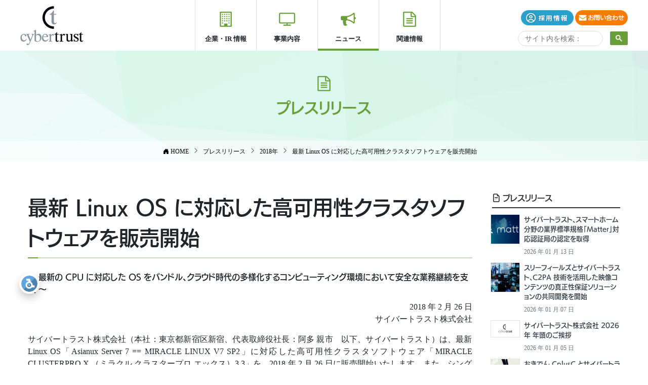

--- FILE ---
content_type: text/html
request_url: https://www.cybertrust.co.jp/pressrelease/2018/0226-clusterpro.html
body_size: 11083
content:
<!DOCTYPE html>
<html lang="ja" prefix="og: http://ogp.me/ns#">
  <head>
    <meta charset="utf-8">
    <meta name="viewport" content="width=device-width, initial-scale=1">
    <title>最新 Linux OS に対応した高可用性クラスタソフトウェアを販売開始｜プレスリリース｜ サイバートラスト</title>
    <meta name="description" content="サイバートラストは、最新 Linux OS「Asianux Server 7 == MIRACLE LINUX V7 SP2」に対応した高可用性クラスタソフトウェア「MIRACLE CLUSTERPRO X 3.3」を、2018 年 2 月 26 日に販売開始いたします。また、シングルサーバーの可用性向上を実現する「Asianux Server 7 == MIRACLE LINUX V7 HA」も、同時に販売開始いたします。">
    <meta name="keywords" content="CLUSTERPRO,クラスタソフトウェア,Linux,クラスタリング,高可用">

    <link rel="canonical" href="https://www.cybertrust.co.jp/pressrelease/2018/0226-clusterpro.html">
    <link rel="preconnect" href="https://cdn.jsdelivr.net">
    <link rel="preconnect" href="https://www.googletagmanager.com">


    <link rel="preload prefetch" as="script" href="https://cdn.jsdelivr.net/npm/jquery@3.6.0/dist/jquery.min.js" integrity="sha256-/xUj+3OJU5yExlq6GSYGSHk7tPXikynS7ogEvDej/m4=" crossorigin="anonymous">
    <link rel="preload prefetch" as="script" href="https://cse.google.com/cse.js?cx=455dca4ea8ce84eac">
    <link rel="preload prefetch" as="style" href="https://cdn.jsdelivr.net/npm/bootstrap@4.3.1/dist/css/bootstrap.min.css" integrity="sha256-YLGeXaapI0/5IgZopewRJcFXomhRMlYYjugPLSyNjTY=" crossorigin="anonymous">
    <link rel="preload prefetch" as="script" href="https://cdn.jsdelivr.net/npm/bootstrap@4.3.1/dist/js/bootstrap.min.js" integrity="sha256-CjSoeELFOcH0/uxWu6mC/Vlrc1AARqbm/jiiImDGV3s=" crossorigin="anonymous">
    <link rel="preload prefetch" as="script" href="https://cdn.jsdelivr.net/npm/popper.js@1.14.7/dist/umd/popper.min.js" integrity="sha256-ZvOgfh+ptkpoa2Y4HkRY28ir89u/+VRyDE7sB7hEEcI=" crossorigin="anonymous">
    <link rel="preload prefetch" as="style" href="https://cdn.jsdelivr.net/npm/bootstrap-icons@1.11.2/font/bootstrap-icons.min.css" integrity="sha256-SD4b9urSXVSzdFbPDlHqAiDZ3gPva6Ki2MPzSkvDTBc=" crossorigin="anonymous">
    <link rel="preload prefetch" as="style" href="/assets/fontawesome/css/all.min.css">
    <link rel="preload prefetch" as="style" href="/css/layout.css">
    <link rel="preload prefetch" as="style" href="/css/common.css">
  
    <script src="https://cdn.jsdelivr.net/npm/jquery@3.6.0/dist/jquery.min.js" integrity="sha256-/xUj+3OJU5yExlq6GSYGSHk7tPXikynS7ogEvDej/m4=" crossorigin="anonymous"></script>
    <link rel="stylesheet" href="https://cdn.jsdelivr.net/npm/bootstrap@4.3.1/dist/css/bootstrap.min.css" integrity="sha256-YLGeXaapI0/5IgZopewRJcFXomhRMlYYjugPLSyNjTY=" crossorigin="anonymous">
    <link rel="stylesheet" href="https://cdn.jsdelivr.net/npm/bootstrap-icons@1.11.2/font/bootstrap-icons.min.css" integrity="sha256-SD4b9urSXVSzdFbPDlHqAiDZ3gPva6Ki2MPzSkvDTBc=" crossorigin="anonymous">
    <script src="https://cdn.jsdelivr.net/npm/popper.js@1.14.7/dist/umd/popper.min.js" integrity="sha256-ZvOgfh+ptkpoa2Y4HkRY28ir89u/+VRyDE7sB7hEEcI=" crossorigin="anonymous" defer></script>
    <script src="https://cdn.jsdelivr.net/npm/bootstrap@4.3.1/dist/js/bootstrap.min.js" integrity="sha256-CjSoeELFOcH0/uxWu6mC/Vlrc1AARqbm/jiiImDGV3s=" crossorigin="anonymous" defer></script>
    <script async src="https://cse.google.com/cse.js?cx=455dca4ea8ce84eac"></script>
    <link href="/assets/fontawesome/css/all.min.css" rel="stylesheet" />
  
    <!-- Google Tag Manager -->
    <script>(function(w,d,s,l,i){w[l]=w[l]||[];w[l].push({'gtm.start':
    new Date().getTime(),event:'gtm.js'});var f=d.getElementsByTagName(s)[0],
    j=d.createElement(s),dl=l!='dataLayer'?'&l='+l:'';j.async=true;j.src=
    'https://www.googletagmanager.com/gtm.js?id='+i+dl;f.parentNode.insertBefore(j,f);
    })(window,document,'script','dataLayer','GTM-PHV28MT');</script>
    <!-- End Google Tag Manager -->


  


  

    <link rel="icon" href="/img/common/favicon.svg" type="image/svg+xml">
    <link rel="icon alternate" href="/img/common/favicon.png" type="image/png">
    <link rel="alternate" type="application/atom+xml" title="サイバートラスト株式会社" href="https://www.cybertrust.co.jp/atom.xml" />

    <link rel="stylesheet" href="/css/layout.css">
    <link rel="stylesheet" href="/css/common.css">








<meta property="og:title" content="最新 Linux OS に対応した高可用性クラスタソフトウェアを販売開始">
<meta property="og:type" content="article">
<meta property="og:url" content="https://www.cybertrust.co.jp/pressrelease/2018/0226-clusterpro.html">
<meta property="og:description" content="サイバートラストは、最新 Linux OS「Asianux Server 7 == MIRACLE LINUX V7 SP2」に対応した高可用性クラスタソフトウェア「MIRACLE CLUSTERPRO X 3.3」を、2018 年 2 月 26 日に販売開始いたします。また、シングルサーバーの可用性向上を実現する「Asianux Server 7 == MIRACLE LINUX V7 HA」も、同時に販売開始いたします。">

<meta name="twitter:card" content="summary_large_image">
<meta name="twitter:title" content="最新 Linux OS に対応した高可用性クラスタソフトウェアを販売開始">
<meta name="twitter:description" content="サイバートラストは、最新 Linux OS「Asianux Server 7 == MIRACLE LINUX V7 SP2」に対応した高可用性クラスタソフトウェア「MIRACLE CLUSTERPRO X 3.3」を、2018 年 2 月 26 日に販売開始いたします。また、シングルサーバーの可用性向上を実現する「Asianux Server 7 == MIRACLE LINUX V7 HA」も、同時に販売開始いたします。">

<meta property="og:site_name"  content="サイバートラスト株式会社">
<meta property="og:locale" content="ja_JP">
<link rel="stylesheet" type="text/css" href="/css/contents.css" />







<meta property="og:image" content="https://www.cybertrust.co.jp/pressrelease/2018/img/thumb-mclp-logo.png?202009181208" />
<meta name="twitter:image" content="https://www.cybertrust.co.jp/pressrelease/2018/img/thumb-mclp-logo.png?202009181208" />












  
  </head>
  <body id="pressrelease">
    <!-- Google Tag Manager (noscript) -->
    <noscript><iframe src="https://www.googletagmanager.com/ns.html?id=GTM-PHV28MT"
    height="0" width="0" style="display:none;visibility:hidden" loading="lazy"></iframe></noscript>
    <!-- End Google Tag Manager (noscript) -->

<header class="header container-fluid bg-white">
      <div class="inner">

        <div class="header__logo"><a href="/"><img src="/img/common/logo-01.png" alt="サイバートラスト株式会社"></a></div>

        <p class="header-sp-btn"></p>
        <ul class="header-nav">
        

          <li class="header-nav__item header-nav__item--corp-ir">
            <a href="/corporate/">企業・IR 情報</a>
            <div class="megamenu clearfix">
              <div class="megamenu__inner">
              <ul>
                <li>
                  <a href="/corporate/" class="btn btn-warning text-dark w-100 p-2 udkakugo">企業情報 <i class="bi bi-arrow-right-circle"></i></a>

                    <ul>
                      <li><a href="/corporate/boardmember/">リーダーシップチーム</a></li>
                      <li><a href="/corporate/office.html">所在地</a></li>
                    </ul>

                </li>
                <li class="mt-3">
                  <a href="/corporate/recruit/" class="udkakugo cat-head">採用情報</a>

                    <ul>
                      <li><a href="/corporate/recruit/#openposition">募集職種一覧</a></li>
                      <li><a href="/corporate/recruit/blog/">採用 BLOG</a></li>
                    </ul>

                </li>

            </ul>
            </div><!---megamenu__inner--->
              <div class="megamenu__inner">
              <ul>
                <li>
                  <a href="/corporate/ir/"  class="btn btn-warning text-dark w-100 p-2 udkakugo">IR 情報 <i class="bi bi-arrow-right-circle"></i></a>

                    <ul>
                      <li><a href="/corporate/ir/message/">トップメッセージ</a></li>
                      <li><a href="/corporate/ir/web-report/">Web 株主通信</a></li>
                      <li><a href="/corporate/ir/result/">IR ライブラリー</a></li>
                      <li><a href="/corporate/ir/highlight/">業績ハイライト</a></li>
                      <li><a href="/corporate/ir/3minutes/">3分でわかるサイバートラスト</a></li>
                      <li><a href="/corporate/ir/stock/">株式について</a></li>
                    </ul>

                </li>
            </ul>
            </div><!---megamenu__inner--->

            </div>
          </li>
        
        
        
          <li class="header-nav__item header-nav__item--prod">
            <a href="/business/">事業内容</a>
            <div class="megamenu clearfix">
              <div class="megamenu__inner">
                <ul>
                  <li>
                    <a href="/certificate-authority-security/" class="btn btn-warning text-dark w-100 udkakugo" style="padding: 1.25rem 1rem;">トラストサービス <i class="bi bi-arrow-right-circle"></i></a>
                    <ul>
                    <li><a href="/ssl/">iTrust SSL/TLS サーバー証明書</a></li>
                      <li><a href="/deviceid/">端末認証用証明書 デバイス ID</a></li>
                      <li><a href="/managed-pki/">マネージド PKI</a></li>
                      <li><a href="/identification/">iTrust 本人確認サービス</a></li>
                      <li><a href="/signature-certificate/">iTrust 電子署名用証明書</a></li>
                      <li><a href="/remote-signing/">iTrust リモート署名サービス</a></li>
                    
                      <li><a href="/security-diagnosis/">脆弱性診断サービス</a></li>
                    </ul>
                  </li>
                </ul>
              </div>
              <div class="megamenu__inner">
                <ul>
                  <li>
                    <a href="/linux-oss/"  class="btn btn-warning text-dark w-100 p-2"><small>プラットフォームサービス</small><br /><span class="udkakugo">サーバーソリューション</span> <i class="bi bi-arrow-right-circle"></i></a>
                    <ul>
                      <li><a href="/almalinux-ep/">AlmaLinux OS サポートサービス</a></li>                 
                      <li><a href="/miracle-linux/">MIRACLE LINUX</a></li>                 
                      <li><a href="/centos/">CentOS ソリューション</a></li>
                      <li><a href="/tuxcare-els/">TuxCare ELS - OSS 延長サポート</a></li>
                      <li><a href="/zabbix/">統合システム監視</a></li>
                      <li><a href="/vul-hammer/">脆弱性管理ソリューション</a></li>                    
                      <li><a href="/mss/">システムバックアップ</a></li>
                     </ul>
                  </li>
                </ul>
              </div>
              <div class="megamenu__inner">
                <ul>
                  <li>
                    <a href="/iot/"  class="btn btn-warning text-dark w-100 p-2"><small>プラットフォームサービス</small><br /><span class="udkakugo">IoT 組込みソリューション</span> <i class="bi bi-arrow-right-circle"></i></a>
                    <ul>
                      <li><a href="/iot/empls.html">IoT・組込み Linux サービス</a></li>
                      <li><a href="/iot/emlinux/">組込み Linux : EMLinux</a></li>
                      <li><a href="/iot/vigiles/">SBOM 管理 ＆ 脆弱性通知サービス</a></li>
                      <li><a href="/iot/emeliminator/">組込み Linux セキュリティソフト</a></li>
                      <li><a href="/iot/fastboot/">超高速起動ソリューション Warp!!</a></li>
                      <li><a href="/iot/yocto.html">Yocto 開発支援 Yocto コンシェルジュ</a></li>
                      <li><a href="/iot/iot-security-consulting.html">IoT セキュリティコンサルティング</a></li>                    
                     </ul>
                  </li>
                </ul>
              </div>
            <div style="clear:both; position:relative;"></div>
            <div class="mt-2 text-center clearfix px-2"><a href="/solutions/" class="btn btn-glay text-dark py-3">業界・目的別ソリューション <i class="bi bi-arrow-right-circle"></i></a></div>
            </div>
          </li>
          <li class="header-nav__item header-nav__item--info">
            <a href="/pressrelease/">ニュース</a>
            <div class="megamenu clearfix">
              <figure><img src="/img/common/img-menu-05.jpg" alt="サイバートラストのプレスリリースや、デジタルトランスフォーメーション（DX）、製造工程ゼロトラストセキュリティ、TLSの動向といった最新BLOG記事を掲載しています。" loading="lazy"></figure>
              <ul>
                <li><a href="/pressrelease/" class="udkakugo cat-head">プレスリリース</a></li>
                <li><a href="/info/" class="udkakugo cat-head">お知らせ</a></li>
                <li><a href="/blog/" class="udkakugo cat-head">サイバートラスト BLOG</a></li>
              </ul>
            </div>
          </li>

          <li class="header-nav__item header-nav__item--rel">
            <a href="#">関連情報</a>
            <div class="megamenu clearfix">
              <figure><img src="/img/common/img-menu-06.jpg" alt="サイバートラストのサービスを導入いただいた事例や、セールスパートナーのご紹介をしております。" loading="lazy"></figure>
              <ul>
                <li><a href="/case/" class="udkakugo cat-head">導入事例</a></li>
                <li><a href="/webinar/" class="udkakugo cat-head">オンデマンドウェビナー</a></li>
                <li><a href="/mailmagazine/" class="udkakugo cat-head">メールマガジン</a></li>
                <li><a href="/partners/" class="udkakugo cat-head">販売パートナー</a></li>
              </ul>
            </div>
          </li>
        
        
        
        




          <li class="header-nav__item d-md-none no-print">
            <p class="float-left pt-1 mb-0">
              <a href="/corporate/contact/" class=""><img src="/img/common/btn-contact-01.png" alt="お問い合わせ" loading="lazy" class="recruit-button" style="height:28px; width:auto;"></a>
              <a href="/corporate/recruit/" class=""><img src="/img/common/btn-contact-02.png" alt="採用情報" loading="lazy" class="recruit-button" style="height:28px; width:auto;"></a>
              <a href="/search/" class=""><img src="/img/common/btn-search.png" alt="サイト内検索" loading="lazy" class="recruit-button" style="height:28px; width:auto;"></a>
            </p>
          </li>
        </ul>
      

      <!----PC時---->
        <p class="header__en">
          <a href="/corporate/recruit/" class="over"><img src="/img/common/btn-contact-02.png" alt="採用情報" loading="lazy" style="height:30px;"></a> 
          <a href="/contact/" class="over"><img src="/img/common/btn-contact-01.png" alt="お問い合わせ" loading="lazy" style="height:30px;"></a>        
        </p>
        <div class="header__search">
          <div class="gcse-searchbox-only"></div>
        </div>
      <!----PC時---->
      </div>
    </header>
  

<script type="application/ld+json">
{
  "@context": "http://schema.org",
  "@type": "Organization",
  "url": "https://www.cybertrust.co.jp",
  "legalName": "サイバートラスト株式会社",
  "logo": "https://www.cybertrust.co.jp/img/Cybertrust_logo.png",
  "address": {
    "@type": "PostalAddress",
    "addressLocality": "港区",
    "addressRegion": "東京都",
    "postalCode": "107-6031",
    "streetAddress": "赤坂 1-12-32 アーク森ビル31階"
  }
}
</script>
<script type="application/ld+json">
{
"@context": "http://schema.org",
"@type": "WebSite",
"name": "サイバートラスト",
"alternateName": "Cybertrust",
"url": "https://www.cybertrust.co.jp/"
}
</script>
<script type="application/ld+json">
{
  "@context": "http://schema.org",
  "@type": "NewsArticle",
  "mainEntityOfPage":{
    "@type":"WebPage",
    "@id":"https://www.cybertrust.co.jp/pressrelease/2018/0226-clusterpro.html"
  },
  "headline":"最新 Linux OS に対応した高可用性クラスタソフトウェアを販売開始",
  "image": {
    "@type": "ImageObject",
    "url": "https://www.cybertrust.co.jp/assets_c/2020/09/thumb-mclp-logo-thumb-640xauto-10255.png",
    "height": 336,
    "width": 640 },
  "datePublished": "2018-02-26T11:00:00+09:00",
  "dateModified": "2020-09-18T12:08:09+09:00",
  "author": {
    "@type": "Organization",
    "name": "サイバートラスト"
  },
  "publisher": {
    "@type": "Organization",
    "name": "サイバートラスト",
    "logo": {
      "@type": "ImageObject",
      "url": "https://www.cybertrust.co.jp/img/Cybertrust_logo.png",
      "width": 280,
      "height": 280
    }
  },
  "description": "サイバートラストは、最新 Linux OS「Asianux Server 7 == MIRACLE LINUX V7 SP2」に対応した高可用性クラスタソフトウェア「MIRACLE CLUSTERPRO X 3.3」を、2018 年 2 月 26 日に販売開始いたします。また、シングルサーバーの可用性向上を実現する「Asianux Server 7 == MIRACLE LINUX V7 HA」も、同時に販売開始いたします。"
}
</script>

    <article class="article">
      <div class="area-ttl">
        <p class="area-ttl__ttl">プレスリリース</p>
        <div class="topic-path">
          <div class="topic-path__inner">
            <ol class="topic-path-list" itemscope itemtype="http://schema.org/BreadcrumbList">
              <li class="topic-path-list__item" itemprop="itemListElement" itemscope itemtype="http://schema.org/ListItem">
                <a itemprop="item" href="/"><span itemprop="name"><i class="bi bi-house-door-fill" aria-hidden="true"></i> HOME</span></a>
                <meta itemprop="position" content="1">
              </li>
              <li class="topic-path-list__item" itemprop="itemListElement" itemscope itemtype="http://schema.org/ListItem">
                <a itemprop="item" href="/pressrelease/"><span itemprop="name">プレスリリース</span></a>
                <meta itemprop="position" content="2">
              </li>
              <li class="topic-path-list__item" itemprop="itemListElement" itemscope itemtype="http://schema.org/ListItem">
                <a itemprop="item" href="/pressrelease/2018/"><span itemprop="name">2018年</span></a>
                <meta itemprop="position" content="3">
              </li>
              <li class="topic-path-list__item" itemprop="itemListElement" itemscope itemtype="http://schema.org/ListItem">
                <a itemprop="item" href="/pressrelease/2018/0226-clusterpro.html"><span itemprop="name">最新 Linux OS に対応した高可用性クラスタソフトウェアを販売開始</span></a>
                <meta itemprop="position" content="4">
              </li>
            </ol>
          </div>
        </div>
      </div>
      <div class="contents">
        <div class="col-wrap">
          <div class="col-main">
            <h1>最新 Linux OS に対応した高可用性クラスタソフトウェアを販売開始</h1>
            <h6>～ 最新の CPU に対応した OS をバンドル、クラウド時代の多様化するコンピューティング環境において安全な業務継続を支援 ～</h6>
<p class="text-right">2018 年 2 月 26 日<br /> サイバートラスト株式会社</p>

<p class="text-justify">サイバートラスト株式会社（本社：東京都新宿区新宿、代表取締役社長：阿多 親市　以下、サイバートラスト）は、最新 Linux OS「Asianux Server 7 == MIRACLE LINUX V7 SP2」に対応した高可用性クラスタソフトウェア「MIRACLE CLUSTERPRO X （ミラクル クラスタープロ エックス）3.3」を、2018 年 2 月 26 日に販売開始いたします。また、シングルサーバーの可用性向上を実現する「Asianux Server 7 == MIRACLE LINUX V7 HA」も、同時に販売開始いたします。</p>

<p class="text-justify">MIRACLE CLUSTERPRO X は、日本電気株式会社（以下、NEC）製の高可用性クラスタソフトウェア「CLUSTERPRO X」とサイバートラストの Linux OS を組み合わせたパッケージ製品です。「CLUSTERPRO X」は、システムの障害を監視し、障害発生時には健全なサーバーに業務を引継ぎ、高可用性を実現する HA クラスタリングソフトウェアで、16 年連続国内シェア No.1<sup>※</sup>の実績を誇り、障害対策から災害対策、計画メンテナンスでも効力を発揮します。今回、最新 Linux OS の Asianux Server 7 == MIRACLE LINUX V7 SP2 に対応した MIRACLE CLUSTERPRO X を提供することで、お客様は利用できるハードウェアの選択肢が広がり、障害・災害時やメンテナンス時などのシステム停止においてさらに安全に業務継続を実現することが可能になります。また、シングルサーバー向けの「Asianux Server 7 == MIRACLE LINUX V7 HA」においても、仮想化環境での利用など高い可用性が求められる環境での安定した運用を実現します。<br />
なお、サイバートラストは 2018 年 1 月に公開された CPU のハードウェア由来の脆弱性（Meltdown and Spectre Vulnerability）に対応する Asianux Server 7 == MIRACLE LINUX V7 SP2 のアップデートパッケージを提供しています。</p>

<p class="text-justify">このたびの最新版の「MIRACLE CLUSTERPRO X」の発売に伴い NEC 様より賛同文をいただいております。</p>

<p class="text-justify"><strong>【賛同文】</strong></p>
<p class="text-justify"><strong>日本電気株式会社<br />
クラウドプラットフォーム事業部長　須藤 和則様</strong></p>
<blockquote>NEC は、最新 Linux OS「Asianux Server 7 == MIRACLE LINUX V7 SP2」に対応した MIRACLE CLUSTERPRO X 3.3 提供開始を歓迎します。<br />
NEC とサイバートラストは Linux 版の「CLUSTERPRO」発売当初から現在にいたるまで、両製品を組み合わせた「MIRACLE CLUSTERPRO」の販売を行い、長年にわたる協業を実施しております。<br />
このたびの最新版の「MIRACLE CLUSTERPRO X」の提供により、物理から仮想化まで高い可用性が求められる環境で安定した運用を実現できることを期待しています。
</blockquote>
<br />
<p class="text-justify"><strong>＜製品ラインアップ＞</strong></p>
<table class="table table-sm">
  <tr><td>MIRACLE CLUSTERPRO X （MIRACLE LINUX V7）  [2CPU/2VM]</td><td>600,000円（税抜）</td></tr>
  <tr><td>Asianux Server 7 == MIRACLE LINUX V7 HA [1CPU/1VM]</td><td>90,000円（税抜）</td></tr>
</table>

<p class="text-justify">製品紹介ページ：</p>
  <ul>
    <li>MIRACLE CLUSTERPRO X<br /><a href="https://www.miraclelinux.com/product-service/miracle-plus/clp" target="_blank">https://www.miraclelinux.com/product-service/miracle-plus/clp</a> <i class="fa fa-external-link" aria-hidden="true"></i></li>
    <li>Asianux Server 7 == MIRACLE LINUX V7 HA<br /><a href="https://www.miraclelinux.com/product-service/linux-solution/ha" target="_blank">https://www.miraclelinux.com/product-service/linux-solution/ha</a> <i class="fa fa-external-link" aria-hidden="true"></i></li>
  </ul>

<p class="small text-justify">※出典：<br />
IDC Japan、2017 年 6 月 「国内システムソフトウェア市場シェア、2016 年： Linux の成長で高まるオープンソースソフトウェアの存在感」 (JPJ41780117)</p>

<br />
<h5 class="text-info">サイバートラスト株式会社について</h5>
<p class="text-justify">2017 年 10 月、旧サイバートラストとミラクル・リナックスが合併し、新生・サイバートラスト株式会社が誕生しました。新生・サイバートラストでは、旧サイバートラストの認証事業とミラクル・リナックスの組込み Linux 事業の組み合わせで、IoT をはじめとする先端分野における新たな価値を生み出す先駆者として、専門性・中立性の高い技術・サービスを提供いたします。</p>

<h5 class="text-info">当リリースに関するお問い合わせ先</h5>
<p>サイバートラスト株式会社<br />
広報担当：椎名<br />
TEL：03-6205-9530<br />
メール： press@cybertrust.co.jp</p>

<p class="small text-right text-muted">※本プレスリリースに記載されている会社名、製品名、サービス名は、当社または各社、各団体の商標もしくは登録商標です。</p>

          <div id="social-buttons" class="flex-wrap">
          <a href="https://www.facebook.com/share.php?u=https%3A%2F%2Fwww.cybertrust.co.jp%2Fpressrelease%2F2018%2F0226-clusterpro.html" id="social_share_button" class="facebook" data-title="facebook" rel="nofollow" target="_blank" title="Facebook でシェア"><i class="bi bi-facebook"></i> Facebook</a>
          <a href="https://twitter.com/share?url=https%3A%2F%2Fwww.cybertrust.co.jp%2Fpressrelease%2F2018%2F0226-clusterpro.html" id="social_share_button" class="twitter" data-title="twitter" rel="nofollow" target="_blank" title="ツイートする"><i class="bi bi-twitter"></i> Twitter</a>
          <a href="https://social-plugins.line.me/lineit/share?url=https%3A%2F%2Fwww.cybertrust.co.jp%2Fpressrelease%2F2018%2F0226-clusterpro.html" id="social_share_button" class="line" data-title="line" rel="nofollow" target="_blank" title="LINE に送る"><i class="bi bi-line"></i> Line</a>
          <a href="https://note.com/intent/post?url=https%3A%2F%2Fwww.cybertrust.co.jp%2Fpressrelease%2F2018%2F0226-clusterpro.html" id="social_share_button" class="note" data-title="note" rel="nofollow" target="_blank" title="Note で書く"><i class="bi bi-sticky"></i> Note</a>
          <a href="javascript:void(0);" onclick="javascript:clipurl();" id="social_share_button" class="clipboard" data-title="clipboard" rel="nofollow" title="クリップボードにコピー"><i class="bi bi-clipboard-plus"></i> <span id="clipboard-info">URL をコピー</span></a>
        </div>

          
          </div>
          <div class="col-side">
            <div class="box-side">
              <h5 class="box-side__ttl"><a href="/pressrelease/"><i class="bi bi-file-earmark-text"></i> プレスリリース</a></h5>



              <div class="row mt-2 px-2">
                <div class="col-2 col-md-3 px-1 pt-1">
                  <a href="/pressrelease/2026/0113-matter-paa.html">
                    <img src="/assets_c/2026/01/matter-thumb-thumb-128x128-23380.jpg" class="border" alt="サイバートラスト、スマートホーム分野の業界標準規格「Matter」対応認証局の認定を取得" width="256" height="134" loading="lazy">
                  </a>
                </div>
                <div class="col-10 col-md-9 px-1">
                  <a href="/pressrelease/2026/0113-matter-paa.html">
                    <h6 class="small text-graphite mb-1">サイバートラスト、スマートホーム分野の業界標準規格「Matter」対応認証局の認定を取得</h6>
                    <div class="x-small text-secondary">2026 年 01 月 13 日</div>
                  </a>
                </div>
              </div>

              <div class="row mt-2 px-2">
                <div class="col-2 col-md-3 px-1 pt-1">
                  <a href="/pressrelease/2026/0107-c2pa-3fls.html">
                    <img src="/assets_c/2025/12/0107-c2pa-3fls-thumb-thumb-128x128-23311.jpg" class="border" alt="スリーフィールズとサイバートラスト、C2PA 技術を活用した映像コンテンツの真正性保証ソリューションの共同開発を開始" width="256" height="134" loading="lazy">
                  </a>
                </div>
                <div class="col-10 col-md-9 px-1">
                  <a href="/pressrelease/2026/0107-c2pa-3fls.html">
                    <h6 class="small text-graphite mb-1">スリーフィールズとサイバートラスト、C2PA 技術を活用した映像コンテンツの真正性保証ソリューションの共同開発を開始</h6>
                    <div class="x-small text-secondary">2026 年 01 月 07 日</div>
                  </a>
                </div>
              </div>

              <div class="row mt-2 px-2">
                <div class="col-2 col-md-3 px-1 pt-1">
                  <a href="/pressrelease/2026/0105-new-years-message.html">
                    <img src="/info/img/img-noimage.jpg" alt="CTJ サムネイル" class="aspect-sq border" width="128" height="128" loading="lazy">
                  </a>
                </div>
                <div class="col-10 col-md-9 px-1">
                  <a href="/pressrelease/2026/0105-new-years-message.html">
                    <h6 class="small text-graphite mb-1">サイバートラスト株式会社 2026年 年頭のご挨拶</h6>
                    <div class="x-small text-secondary">2026 年 01 月 05 日</div>
                  </a>
                </div>
              </div>

              <div class="row mt-2 px-2">
                <div class="col-2 col-md-3 px-1 pt-1">
                  <a href="/pressrelease/2025/1218-cplusc-did.html">
                    <img src="/assets_c/2021/10/deviceid-thumb-thumb-128x128-13137.jpg" class="border" alt="おきでん CplusC とサイバートラスト、「やさしいみまもり」での事業協力について" width="256" height="134" loading="lazy">
                  </a>
                </div>
                <div class="col-10 col-md-9 px-1">
                  <a href="/pressrelease/2025/1218-cplusc-did.html">
                    <h6 class="small text-graphite mb-1">おきでん CplusC とサイバートラスト、「やさしいみまもり」での事業協力について</h6>
                    <div class="x-small text-secondary">2025 年 12 月 18 日</div>
                  </a>
                </div>
              </div>

              <div class="row mt-2 px-2">
                <div class="col-2 col-md-3 px-1 pt-1">
                  <a href="/pressrelease/2025/1216-dwa-eseal.html">
                    <img src="/assets_c/2020/09/itrust-trustservice-thumb-128x128-10268.jpg" class="border" alt="キヤノンMJ とサイバートラストが企業間取引における電子文書の安全性と信頼性の強化に向け協業を開始" width="256" height="134" loading="lazy">
                  </a>
                </div>
                <div class="col-10 col-md-9 px-1">
                  <a href="/pressrelease/2025/1216-dwa-eseal.html">
                    <h6 class="small text-graphite mb-1">キヤノンMJ とサイバートラストが企業間取引における電子文書の安全性と信頼性の強化に向け協業を開始</h6>
                    <div class="x-small text-secondary">2025 年 12 月 16 日</div>
                  </a>
                </div>
              </div>

              <div class="row mt-2 px-2">
                <div class="col-2 col-md-3 px-1 pt-1">
                  <a href="/pressrelease/2025/1211-tuxcare-els.html">
                    <img src="/assets_c/2025/12/tuxcare-els-thumb-thumb-128x128-23214.jpg" class="border" alt="サイバートラスト、サポート終了を迎えたオープンソースソフトウェアの脆弱性に対する修正サービスを提供開始" width="256" height="134" loading="lazy">
                  </a>
                </div>
                <div class="col-10 col-md-9 px-1">
                  <a href="/pressrelease/2025/1211-tuxcare-els.html">
                    <h6 class="small text-graphite mb-1">サイバートラスト、サポート終了を迎えたオープンソースソフトウェアの脆弱性に対する修正サービスを提供開始</h6>
                    <div class="x-small text-secondary">2025 年 12 月 11 日</div>
                  </a>
                </div>
              </div>


              </div>

            <div class="box-side">
              <h5 class="box-side__ttl"><a href="/info/"><i class="bi bi-megaphone"></i> お知らせ</a></h5>



              <div class="row mt-2 px-2">
                <div class="col-2 col-md-3 px-1 pt-1">
                  <a href="/info/2026/0114-clusterprox.html">
                    <img src="/assets_c/2023/02/thumb-clusterpro-x-thumb-thumb-128x128-17887.jpg" class="border" alt="高可用性クラスタリングソフトウェア「MIRACLE CLUSTERPRO X」 の最新版を提供開始" width="128" height="128" loading="lazy">
                  </a>
                </div>
                <div class="col-10 col-md-9 px-1">
                  <a href="/info/2026/0114-clusterprox.html">
                    <div class="box-side-list__date"><span class="cat-info cat-info--cat2">お知らせ</span></div>
                    <h6 class="small text-graphite mb-1">高可用性クラスタリングソフトウェア「MIRACLE CLUSTERPRO X」 の最新版を提供開始</h6>
                    <div class="x-small text-secondary">2026 年 01 月 14 日</div>
                  </a>
                </div>
              </div>

              <div class="row mt-2 px-2">
                <div class="col-2 col-md-3 px-1 pt-1">
                  <a href="/info/2026/0113-emlinux-esol.html">
                    <img src="/assets_c/2021/05/thumb-emlinux-thumb-128x128-12414.png" class="border" alt="サイバートラスト提供の組込み Linux ディストリビューション「EMLinux」、イーソルと共同で、テキサス・インスツルメンツ製の MPU「AM6254」に移植開発を実施" width="128" height="128" loading="lazy">
                  </a>
                </div>
                <div class="col-10 col-md-9 px-1">
                  <a href="/info/2026/0113-emlinux-esol.html">
                    <div class="box-side-list__date"><span class="cat-info cat-info--cat2">お知らせ</span></div>
                    <h6 class="small text-graphite mb-1">サイバートラスト提供の組込み Linux ディストリビューション「EMLinux」、イーソルと共同で、テキサス・インスツルメンツ製の MPU「AM6254」に移植開発を実施</h6>
                    <div class="x-small text-secondary">2026 年 01 月 13 日</div>
                  </a>
                </div>
              </div>

              <div class="row mt-2 px-2">
                <div class="col-2 col-md-3 px-1 pt-1">
                  <a href="/info/2025/1219-almalinux-day-tokyo-2026.html">
                    <img src="/assets_c/2020/09/thumb-seminar-thumb-128x128-10312.jpg" class="border" alt="「AlmaLinux Day Tokyo 2026」講演のお知らせ【1 月 23 日開催】" width="128" height="128" loading="lazy">
                  </a>
                </div>
                <div class="col-10 col-md-9 px-1">
                  <a href="/info/2025/1219-almalinux-day-tokyo-2026.html">
                    <div class="box-side-list__date"><span class="cat-info cat-info--cat1">イベント・セミナー</span></div>
                    <h6 class="small text-graphite mb-1">「AlmaLinux Day Tokyo 2026」講演のお知らせ【1 月 23 日開催】</h6>
                    <div class="x-small text-secondary">2025 年 12 月 19 日</div>
                  </a>
                </div>
              </div>

              <div class="row mt-2 px-2">
                <div class="col-2 col-md-3 px-1 pt-1">
                  <a href="/info/2025/1216-mfa-ransomware.html">
                    <img src="/assets_c/2025/12/1216-mfa-ransomware-thumb-thumb-128x128-23272.jpg" class="border" alt="【ウェビナー】XDR でも防げない、認証情報を保護してランサムウェア攻撃から身を守る【1 月 28 日開催】" width="128" height="128" loading="lazy">
                  </a>
                </div>
                <div class="col-10 col-md-9 px-1">
                  <a href="/info/2025/1216-mfa-ransomware.html">
                    <div class="box-side-list__date"><span class="cat-info cat-info--cat1">イベント・セミナー</span></div>
                    <h6 class="small text-graphite mb-1">【ウェビナー】XDR でも防げない、認証情報を保護してランサムウェア攻撃から身を守る【1 月 28 日開催】</h6>
                    <div class="x-small text-secondary">2025 年 12 月 16 日</div>
                  </a>
                </div>
              </div>

              <div class="row mt-2 px-2">
                <div class="col-2 col-md-3 px-1 pt-1">
                  <a href="/info/2025/1211-yearend.html">
                    <img src="/info/img/img-noimage.jpg" alt="CTJ サムネイル" class="aspect-sq border" width="128" height="128" loading="lazy">
                  </a>
                </div>
                <div class="col-10 col-md-9 px-1">
                  <a href="/info/2025/1211-yearend.html">
                    <div class="box-side-list__date"><span class="cat-info cat-info--cat2">お知らせ</span></div>
                    <h6 class="small text-graphite mb-1">年末年始の休業について</h6>
                    <div class="x-small text-secondary">2025 年 12 月 11 日</div>
                  </a>
                </div>
              </div>

              <div class="row mt-2 px-2">
                <div class="col-2 col-md-3 px-1 pt-1">
                  <a href="/info/2025/1210-ncpc.html">
                    <img src="/info/img/img-noimage.jpg" alt="CTJ サムネイル" class="aspect-sq border" width="128" height="128" loading="lazy">
                  </a>
                </div>
                <div class="col-10 col-md-9 px-1">
                  <a href="/info/2025/1210-ncpc.html">
                    <div class="box-side-list__date"><span class="cat-info cat-info--cat2">お知らせ</span></div>
                    <h6 class="small text-graphite mb-1">「日本サイバーセキュリティ産業振興コミュニティ（NCPC）」参画のお知らせ</h6>
                    <div class="x-small text-secondary">2025 年 12 月 10 日</div>
                  </a>
                </div>
              </div>


              </div><!--box-side-->

            <div class="box-side">
              <h5 class="box-side__ttl"><a href="/blog/"><i class="bi bi-pencil"></i> 最新 BLOG</a></h5>



              <div class="row mt-2 px-2">
                <div class="col-2 col-md-3 px-1 pt-1">
                  <a href="/blog/certificate-authority/client-authentication/passkey.html">
                    <img src="/blog/assets_c/2026/01/passkey-thumb-thumb-128x128-23398.jpg" class="border" alt="BtoC で利用拡大し始めた "パスキー" は企業や組織の認証にも活用できるのか？" width="128" height="128" loading="lazy">
                  </a>
                </div>
                <div class="col-10 col-md-9 px-1">
                  <a href="/blog/certificate-authority/client-authentication/passkey.html">
                    <h6 class="small text-graphite mb-1">BtoC で利用拡大し始めた "パスキー" は企業や組織の認証にも活用できるのか？</h6>
                    <div class="x-small text-secondary">2026 年 01 月 15 日</div>
                  </a>
                </div>
              </div>

              <div class="row mt-2 px-2">
                <div class="col-2 col-md-3 px-1 pt-1">
                  <a href="/blog/certificate-authority/client-authentication/supply-chain-risk.html">
                    <img src="/blog/assets_c/2026/01/supply-chain-risk-thumb-thumb-128x128-23388.jpg" class="border" alt="サプライチェーンリスクと認証方法の課題" width="128" height="128" loading="lazy">
                  </a>
                </div>
                <div class="col-10 col-md-9 px-1">
                  <a href="/blog/certificate-authority/client-authentication/supply-chain-risk.html">
                    <h6 class="small text-graphite mb-1">サプライチェーンリスクと認証方法の課題</h6>
                    <div class="x-small text-secondary">2026 年 01 月 08 日</div>
                  </a>
                </div>
              </div>

              <div class="row mt-2 px-2">
                <div class="col-2 col-md-3 px-1 pt-1">
                  <a href="/blog/oss-security/ossummit-korea2025.html">
                    <img src="/blog/assets_c/2026/01/osssummit-korea2025-thumb-thumb-128x128-23362.jpg" class="border" alt="AI 強国を目指す韓国の国家戦略とオープンソースエコシステム：Open Source Summit Korea 2025 現地レポート" width="128" height="128" loading="lazy">
                  </a>
                </div>
                <div class="col-10 col-md-9 px-1">
                  <a href="/blog/oss-security/ossummit-korea2025.html">
                    <h6 class="small text-graphite mb-1">AI 強国を目指す韓国の国家戦略とオープンソースエコシステム：Open Source Summit Korea 2025 現地レポート</h6>
                    <div class="x-small text-secondary">2026 年 01 月 06 日</div>
                  </a>
                </div>
              </div>

              <div class="row mt-2 px-2">
                <div class="col-2 col-md-3 px-1 pt-1">
                  <a href="/blog/linux-oss/system-monitoring/tech-lounge/mlzbx-vmware-nic-graph-ranking.html">
                    <img src="/blog/assets_c/2020/03/techlounge_banner-thumb-128x128-8628.jpg" class="border" alt="VMware ESXi/vCenter を MIRACLE ZBX で監視し、ネットワーク送受信値をランキング表示してみる" width="128" height="128" loading="lazy">
                  </a>
                </div>
                <div class="col-10 col-md-9 px-1">
                  <a href="/blog/linux-oss/system-monitoring/tech-lounge/mlzbx-vmware-nic-graph-ranking.html">
                    <h6 class="small text-graphite mb-1">VMware ESXi/vCenter を MIRACLE ZBX で監視し、ネットワーク送受信値をランキング表示してみる</h6>
                    <div class="x-small text-secondary">2025 年 12 月 24 日</div>
                  </a>
                </div>
              </div>

              <div class="row mt-2 px-2">
                <div class="col-2 col-md-3 px-1 pt-1">
                  <a href="/blog/iot/yocto/5-3-setup.html">
                    <img src="/blog/assets_c/2024/08/yocto-thumb-thumb-128x128-20369.jpg" class="border" alt="Yocto Project 5.3 (Whinlatter) でのマニュアルセットアップ" width="128" height="128" loading="lazy">
                  </a>
                </div>
                <div class="col-10 col-md-9 px-1">
                  <a href="/blog/iot/yocto/5-3-setup.html">
                    <h6 class="small text-graphite mb-1">Yocto Project 5.3 (Whinlatter) でのマニュアルセットアップ</h6>
                    <div class="x-small text-secondary">2025 年 12 月 24 日</div>
                  </a>
                </div>
              </div>

              <div class="row mt-2 px-2">
                <div class="col-2 col-md-3 px-1 pt-1">
                  <a href="/blog/linux-learning/kernelci-2025-q3-updates.html">
                    <img src="/blog/assets_c/2025/12/kernelci-2025-q3-updates-thumb-thumb-128x128-23308.jpg" class="border" alt="KernelCI - 2025 年 Q3 の更新情報" width="128" height="128" loading="lazy">
                  </a>
                </div>
                <div class="col-10 col-md-9 px-1">
                  <a href="/blog/linux-learning/kernelci-2025-q3-updates.html">
                    <h6 class="small text-graphite mb-1">KernelCI - 2025 年 Q3 の更新情報</h6>
                    <div class="x-small text-secondary">2025 年 12 月 24 日</div>
                  </a>
                </div>
              </div>


              </div>

          </div>
        </div>
      </div>
    </article>
<div class="area-banner container-fluid" id="promotion">
      <div class="inner">
        <div class="row justify-content-center">

          <div class="area-banner__item col-4"><a href="/centos/support/centos7-extend-support.html?r=fbanner" class="over" id="fbanner"><img src="/img/banner/footer-banner-centos-eol.png" alt="CentOS 7 延長サポートサービス" title="CentOS 7 延長サポートサービス" loading="lazy"></a></div>

          <div class="area-banner__item col-4"><a href="/itrust/" class="over" id="fbanner"><img src="/img/banner/itrust-banner.jpg" alt="デジタルトランスフォーメーションのための電子認証基盤 iTrust" title="デジタルトランスフォーメーションのための電子認証基盤 iTrust" loading="lazy"></a></div>

          <div class="area-banner__item col-4"><a href="/ssl/?r=fbanner#top" class="over" id="fbanner"><img src="/img/banner/ssl-banner.webp" alt="iTrust SSL/TLS サーバー証明書" title="iTrust SSL/TLS サーバー証明書" loading="lazy"></a></div>

        </div>
      </div>
    </div>




    <footer class="footer" id="footer">
      <div class="inner container-fluid">
      

      
        <div class="footer-nav row">
          <ul class="col-3">
            <li><a href="/corporate/">企業情報</a>
                <ul>
                    <li><a href="/corporate/sdgs/">SDGs の取り組み</a></li>
                </ul>
            </li>
            <li class="mt-2"><a href="/corporate/ir/">IR 情報</a></li>
            <li class="mt-2"><a href="/corporate/recruit/">採用情報</a>
            <ul>
              <li><a href="/corporate/recruit/blog/">採用ブログ</a></li>
            </ul>
            </li>
          </ul>
          <ul class="col-3">
            <li>
              <a href="/business/">事業内容</a>
              <ul>
                <li><a href="/certificate-authority-security">トラストサービス</a></li>
              <div style="margin-left:1.25rem;">
                <li>プラットフォームサービス</li>
                <li><a href="/linux-oss/">サーバーソリューション</a></li>
                <li><a href="/iot/">IoT 組込みソリューション</a></li>
              </div>
             </ul>
            </li>
            <li class="mt-2"><a href="/case/">導入事例</a></li>
          </ul>
          <ul class="col-3">
            <li>
              ニュース
              <ul>
                <li><a href="/pressrelease/">プレスリリース</a></li>
                <li><a href="/info/">お知らせ</a></li>
                <li><a href="/blog/">サイバートラスト BLOG</a></li>
              </ul>
            </li>
          </ul>
          <ul class="col-3">
            <li><a href="/corporate/terms-of-use.html">サイトのご利用にあたって</a></li>
            <li><a href="/corporate/privacy-policy.html">プライバシーポリシー</a></li>
            <li><a href="/corporate/security-basic-principles.html">情報セキュリティ基本方針</a></li>
            <li><a href="/corporate/socialmedia.html">ソーシャルメディアガイドライン</a></li>
            <li class="mt-2"><a href="/english/">English Site</a></li>
          </ul>
        </div>
      </div>
      <div class="footer-bottom container-fluid" id="copyright">
        <div class="inner">
          <div class="row">
            <div class="col-6">
              <p class="footer__company">
                サイバートラスト株式会社<br>
              </p>
              <p class="footer__copyright">
                &copy; Cybertrust Japan Co., Ltd. All rights reserved.
              </p>
            </div>
            <div class="col-6 footer__seal align-self-center">
            

              <div class="footer__sns">
                <a href="https://www.facebook.com/Cybertrust.co.jp/" target="_blank" class="over"><img src="/img/common/icon-fb-01.png" alt="サイバートラスト株式会社 Facebook" loading="lazy"></a>
                <a href="https://twitter.com/Cybertrust_JP/" target="_blank" class="over"><img src="/img/common/icon-tw-01.png" target="_blank" alt="サイバートラスト株式会社 Twitter" loading="lazy"></a>
                <a href="https://www.youtube.com/user/cybertrustjapan/" target="_blank" class="over"><img src="/img/common/icon-yt-01.png" alt="Youtube サイバートラストチャンネル" loading="lazy"></a>
              </div>
          
          </div>
          </div>

        </div>
      </div>
      <button id="floating-pagetop" class="btn btn-outline-success rounded-circle btn-floating-pagetop" title="PAGE TOP"><i class="bi bi-chevron-bar-up"></i></button>

    <script src="/js/common.js"></script>
    <script type="text/javascript" src="https://webfont.fontplus.jp/accessor/script/fontplus.js?8Q~NZcTYOfk%3D&box=Z0zcTUaS~ec%3D&timeout=5&pm=1&aa=1&ab=2" charset="utf-8" defer></script>

    <script src="/scripts.js" defer></script>

    
    </footer>


  </body>
</html>

--- FILE ---
content_type: text/css
request_url: https://www.cybertrust.co.jp/css/layout.css
body_size: 13183
content:
@charset "utf-8";

body {
  font-family: "メイリオ", Meiryo, "ヒラギノ角ゴ Pro W3", "Hiragino Kaku Gothic ProN", "BIZ UDPGothic", Osaka, "ＭＳ Ｐゴシック", "MS PGothic", "sans-serif";
}

@media only screen and (max-width: 767px) {
  body {
    font-size: 13px;
  }

  label {font-size:10.5pt;}
}

a {
  -webkit-transition: all .1s ease-in-out;
     -moz-transition: all .1s ease-in-out;
          transition: all .1s ease-in-out;
  text-decoration:none;
}

.container {max-width:1200px;}

a.over:hover,
a:hover img.over,
input.over:hover {
  text-decoration: none;
  filter: alpha(opacity=80);
  -moz-opacity: .8;
  opacity: .8;
}

img {
  max-width: 100%;
  height: auto;
}

.inner {
  max-width: 1200px;
  margin: 0 auto;
}

h1,
h2,
h3,
h4,
h5,
h6 {
  line-height: 1.5;
  font-family: 'UDKakugo_LargePr6N-DB','Hiragino Kaku Gothic ProN','Noto Sans JP';
  font-weight:600;
}
.font-family-kakugo{font-family: "UDKakugo_LargePr6N-DB","Hiragino Kaku Gothic ProN";}
.font-family-Noto-Sans{font-family: 'Noto Sans JP';}

.modal-content{width:auto !important; margin: 5% auto !important;}


.vspace {
  margin-top: 2em !important;
}

.fa-small {font-size:75% !important;}
.bg-glay {background-color:#e9eef5;}

pre.prettyprint, code.prettyprint {
	background-color: #eee !important;
	border-radius: 4px !important;
    padding: 6px;
}

h6 .text-ki{
  position: relative;
  display: inline-block;
  margin: 0 2.5em;
  padding: 0 1em;
  text-align: left;
}
h6 .text-ki::before,
h6 .text-ki::after {
  position: absolute;
  top: 50%;
  content: '';
  width: 60px;
  height: 1px;
  background-color: #737578;
}

h6 .text-ki::before {
  right: 100%;
}
h6 .text-ki::after {
  left: 100%;
}


ul.arrow{
	padding-left:0px !important;
	margin-left:0px !important;
}


ul.arrow li{
	list-style:none;
	position:relative;
	padding-left:20px;
	line-height:1.6;
}
ul.arrow li:before,
ul.arrow li:after{
	content:"";
	display:block;
	position:absolute;
}
ul.arrow li:before{
	width:15px;
	height:15px;
	border-radius:8px;
	background:#0288d1;
	left:0; top:3px;
}
ul.arrow li:after{
	border:5px solid transparent;
	border-left-color:#fff;
	left:6px;
	top:5px;
}





@media (max-width:640px){
 table.mobile-block td, table.mobile-block th {display:block; border-top:none; padding-bottom:0 !important;}
}
/*
----------------------------------------------------------- */
/* header
----------------------------------------------------------- */



.header .inner {
  position: relative;
  height: 100px;
}

.header__logo {
  line-height: 1;
  margin: 0;
  padding: 12px 0 0;
}

.header__logo img {
  width: 125px;
  vertical-align: top;
}

.header-sp-btn {
  display: none;
}

.header-nav {
  position: absolute;
  top: 0;
  right: 370px;
  list-style: none;
  margin: 0;
  padding: 0;
  border-right: 1px solid #ddd;
  z-index: 100;
}

.header-nav__item {
  position: relative;
  float: left;
  border-left: 1px solid #ddd;
}

.header-nav__item > a {
  display: block;
  position: relative;
  width: 120px;
  height: 100px;
  padding: 67px 0 0;
  color: inherit;
  font-size: 13px;
  font-weight: bold;
  text-align: center;
  text-decoration: none;
}

.header-nav__item > a:after {
  content: "";
  position: absolute;
  left: 50%;
  bottom: 0;
  display: block;
  width: 0;
  height: 4px;
  background: #689f38;
  -webkit-transition: all .1s ease;
          transition: all .1s ease;
}

.header-nav__item  a:hover {
  text-decoration: none;
}

.header-nav__item:hover > a:after {
  left: 0;
  width: 100%;
}

.header-nav__item--corp > a {
  background: url(/img/common/icon-nav-01.png) no-repeat 50% 23px;
  background-size: 32px auto;
}

.header-nav__item--corp-ir > a {
  background: url(/img/common/icon-nav-01.png) no-repeat 50% 23px;
  background-size: 32px auto;
}


.header-nav__item--prod > a {
  background: url(/img/common/icon-nav-02.png) no-repeat 50% 23px;
  background-size: 32px auto;
}

.header-nav__item--news > a {
  background: url(/img/common/icon-nav-03.png) no-repeat 50% 23px;
  background-size: 32px auto;
}

.header-nav__item--info > a {
  background: url(/img/common/icon-nav-04.png) no-repeat 50% 23px;
  background-size: 32px auto;
}

.header-nav__item--rel > a {
  background: url(/img/common/icon-nav-03.png) no-repeat 50% 23px;
  background-size: 32px auto;
}

.header-nav__item--case > a {
  background: url(/img/common/icon-nav-05.png) no-repeat 50% 23px;
  background-size: 32px auto;
}

.header-nav__item--ir > a {
  background: url(/img/common/icon-nav-06.png) no-repeat 50% 23px;
  background-size: 32px auto;
}

.megamenu {
  display: none;
  position: absolute;
  top: 117px;
  left: 0;
  width: 940px;
  padding: 30px 20px 20px;
  background: #70a54b;
}

.header-nav__item--corp .megamenu,
.header-nav__item--info .megamenu,
.header-nav__item--rel .megamenu{
  width: 360px;
}

.header-nav__item--corp-ir .megamenu {
  width: 640px;
}

.header-nav__item--prod .megamenu {
  left: -330px;
  width: 940px;
}

.header-nav__item--prod .megamenu:before {
  left: 385px;
}

.megamenu:before {
  content: "";
  display: block;
  position: absolute;
  top: -14px;
  left: 54px;
  width: 0;
  height: 0;
  border: 7px solid transparent;
  border-bottom: 10px solid #70a54b;
}

.megamenu:after {
  content: "";
  display: block;
  position: absolute;
  top: -17px;
  left: 0;
  width: 100%;
  height: 17px;
}

.megamenu__inner {
  float: left;
  width: 300px;
}

.megamenu figure {
  margin: 0 0 15px;
  padding: 0 10px;
}

.megamenu ul {
  list-style: none;
  margin: 0;
  padding: 0 10px;
}

.megamenu li {
  margin: 0 0 8px;
  color: #fff;
  font-weight: bold;
}

.megamenu a {
  position: relative;
  display: block;
  padding: 0 0 0 20px;
  color: #fff;
}

.megamenu a.cat-head{padding: 0;}

/**
.megamenu a:before {
  content: "\F199";
  position: absolute;
  top: 0px;
  left: 0;
  font-size: 15px;
  font-weight: normal;
  font-family: 'bootstrap-icons';
}
**/



.megamenu ul ul {
  margin: 15px 0 0;
  padding: 0;
}

.megamenu ul ul a {
  font-size: 13px;
  font-weight: normal;
}

.megamenu ul ul a:before {
  content: "\F285";
  position: absolute;
  top: 0;
  left: 3px;
  font-size: 12px;
  font-family: 'bootstrap-icons';
}

.header__en {
  position: absolute;
  top: 20px;
  right: 0;
  margin: 0;
  font-size: 13px;
}

.header__en a {
  color: #666;
}

.header__en a i {
  vertical-align: middle;
  margin: 0 5px 0 0;
  font-size: 20px;
}

.header__form {
  position: absolute;
  right: 120px;
  bottom: 10px;
}

.header__form input[type="text"] {
  width: 210px;
  height: 30px;
  line-height: 30px;
  margin: 0;
  padding: 0 30px 0 10px;
  border: none;
  border-radius: 30px;
  font-size: 12px;
  background: #efefef;
  outline: none;
}

.header__form button {
  position: absolute;
  top: 6px;
  right: 10px;
  line-height: 1;
  margin: 0;
  padding: 0;
  border: none;
  background: none;
}

.header__form button i {
  font-size: 16px;
}

.header__contact {
  position: absolute;
  right: 0;
  bottom: 10px;
  margin: 0;
}

.header__contact img {
  height: 30px;
}

@media only screen and (max-width: 1040px) {
  .header-nav {
    right: 300px;
  }
  
  .header-nav__item > a {
    width: 100px;
  }
  
  .header__form input[type="text"] {
    width: 160px;
  }
}

@media only screen and (max-width: 890px) {
  .header__logo {
    padding: 17px 0 0;
  }
  
  .header__logo img {
    width: 110px;
  }
  
  .header-nav {
    right: 205px;
  }
  
  .header__en {
    display:none;
  }
  
  .header__form {
    right: 0;
  }
  
  .header__form input[type="text"] {
    width: 190px;
  }
  
  .header__contact {
    top: 15px;
    bottom: auto;
  }
}

@media only screen and (max-width: 767px) {
  .header {
    /* position: fixed; */
    width: 100%;
    z-index: 100;
  }
/* 
  .header:before {
    content: "";
    display: block;
    position: absolute;
    top: 0;
    right: 0;
    bottom: 0;
    left: 0;
    background: rgba(255, 255, 255, .85);
    backdrop-filter: blur(6px);
  }
 */


  .header.is-fixed {
    box-shadow: 0 3px 5px rgba(0, 0, 0, 0.1);
  }
  
  .header .inner {
    height: 50px;
  }
  
  .header__logo {
    padding: 5px 0 0;
  }
  
  .header__logo img {
    width: auto;
    height: 40px;
  }
  
  .header-sp-btn {
    display: block;
    position: absolute;
    top: 0;
    right: -15px;
    width: 50px;
    height: 50px;
    background: url(/img/common/bg-menu-01.png) no-repeat 0 0;
    background-size: 50px auto;
  }
  
  .header-sp-btn.is-open {
    background-position: 0 100%;
  }
  
  .header-nav {
    display: none;
    top: 50px;
    right: -15px;
    left: -15px;
    border: none;
    border-bottom: 1px solid #ddd;
    background: rgba(255, 255, 255, .75);
    backdrop-filter: blur(6px);
    -webkit-backdrop-filter: blur(6px);
    box-shadow: 0 3px 5px rgba(0, 0, 0, 0.1);
  }
  
  .header-nav__item {
    float: none;
    border: none;
    border-top: 1px solid #ddd;
  }

  .header-nav__item:last-child {
    overflow: hidden;
    padding: 9px 15px;
  }

  .header-nav__item > a {
    width: auto;
    height: auto;
    padding: 15px 15px 15px 50px;
    font-size: 12px;
    text-align: left;
    background-position: 15px 50% !important;
    background-size: 26px auto;
  }

  .header-nav__item > a:after {
    content: "\F285";
    top: 50%;
    right: 15px;
    bottom: auto;
    left: auto !important;
    width: auto !important;
    height: auto;
    color: #f57c00;
    font-family: 'bootstrap-icons';
    background: none;
    -webkit-transform: translateY(-50%);
            transform: translateY(-50%);
  }

  .header-nav__item .header__en {
    display: block;
    float: left;
    position: static;
    padding: 4px 0 0;
    font-size: 11px;
  }
  
  .header-nav__item .header__en a i {
    font-size: 18px;
  }

  .header-nav__item .header__form {
    display: block;
    float: right;
    position: relative;
    right: auto;
    bottom: auto;
  }

  .megamenu {
    display: none !important;
  }
  
  .header__en {
    display: none;
  }
  
  .header__form {
    display: none;
  }
  
  .header__contact {
    top: 13px;
    right: 50px;
  }
  
  .header__contact img {
    height: 24px;
  }
}

@media print {
  .header__form {display: none;}
  .no-print {display: none;}
}

/*
----------------------------------------------------------- */
/* article
----------------------------------------------------------- */


/*
----------------------------------------------------------- */
/* footer
----------------------------------------------------------- */
.area-banner {
  padding-top: 30px;
  padding-bottom: 30px;
  text-align: center;
  background: #eee;
}

.area-banner__inner {
  max-width: 1200px;
  margin: 0 auto;
}

.area-webtrust {
  position: relative;
  max-width: 840px;
  margin: 0 auto;
  padding: 30px 0;
}

.area-webtrust__img {
  float: left;
  margin: 0;
}

.area-webtrust__img img {
  width: 78px;
  margin: 0 5px 0 0;
}

.area-webtrust__txt {
  max-width: 275px;
  margin: 0 0 15px 275px;
}

.area-webtrust__txt:nth-child(2) {
  font-size: 12px;
}

.area-webtrust__txt:nth-child(3) {
  margin-bottom: 0;
}

.area-webtrust__txt:nth-child(3) a {
  font-size: 13px;
  font-weight: bold;
}

.area-webtrust__isms {
  position: absolute;
  right: 0;
  bottom: 30px;
  margin: 0;
}

.footer {
  color: #fff;
  background-color: #535353;
  margin-bottom: -1.5em;
}

.footer-nav {
  padding: 35px 0;
  font-size: 14px;
}

.footer-nav ul {
  list-style: none;
  margin: 0;
  padding: 0;
}

.footer-nav a {
  display: inline-block;
  color: #fff;
}

.footer-nav > ul {
  padding: 0 30px;
  border-left: 1px solid #757575;
}

.footer-nav > ul:last-child {
  border-right: 1px solid #757575;
}

.footer-nav li {
  font-size: 0.9em;
  line-height: 1.5em;
}

.footer-nav li:last-child {
  margin-bottom: 0;
}

.footer-nav ul ul {
  margin: 5px 0 0;
}

.footer-nav li li a {
  position: relative;
  padding: 0 0 0 20px;
}

.footer-nav li li a:before {
  content: "\f231";
  position: absolute;
  top: 0;
  left: 0;
  font-size: 11px;
  font-weight: normal;
  font-family: 'bootstrap-icons';
}

.footer-nav li li li {
  margin: 5px 0 0;
}

.footer-nav li li li a {
  font-weight: normal;
}

.footer-nav li li li a:before {
  content: "\f285";
  position: absolute;
  top: 0;
  left: 3px;
  font-size: 11px;
  font-family: 'bootstrap-icons';
}

.footer-bottom {
  background: #434343;
}

.footer__sns {
  line-height: 1;
  padding: 5px 10px;
  text-align: right;
}

.footer__sns a {
  display: inline-block;
  margin: 0 0 0 8px;
}

.footer__sns a img {
  width: 32px;
}

.footer__company {
  margin: 0 0 10px;
  padding: 25px 0 0;
  font-size: 15px;
}

.footer__company a {
  display: inline-block;
  padding: 0 0 0 35px;
  color: #fff;
  font-size: 22px;
  background: url(/img/common/icon-tel-01.png) no-repeat 0 50%;
  background-size: 28px auto;
}

.footer__company a:hover {
  text-decoration: none;
  cursor: text;
}

.footer__copyright {
  font-size: 12px;
}

.footer__seal{
  text-align: right;
  padding: 10px 0;
}

@media only screen and (max-width: 767px) {
  .area-banner {
    padding-top: 15px;
    padding-bottom: 1px;
  }
  
  .area-banner__item {
    max-width: inherit;
    margin: 0 0 15px;
    flex: none;
  }

  .area-webtrust {
    padding: 15px;
  }

  .area-webtrust__img {
    float: none;
    margin: 0 0 15px;
    text-align: center;
  }

  .area-webtrust__img img {
    margin: 0 5px;
  }

  .area-webtrust__txt {
    max-width: inherit;
    margin: 0 0 15px;
  }
  
  .area-webtrust__isms {
    position: static;
    margin: 15px 0 0;
    text-align: center;
  }
  
  .area-webtrust__isms img {
    height: 100px;
  }

  .footer-nav {
    padding: 15px 15px 1px;
    font-size: 12px;
  }

  .footer-nav > ul {
    float: left;
    width: 50%;
    max-width: inherit;
    margin: 0 0 15px;
    padding: 0;
    border: none;
    flex: none;
  }

  .footer-nav > ul:last-child {
    border: none;
  }
  
  .footer-bottom .col-6 {
    max-width: inherit;
    flex: none;
  }
  
  .footer__sns {
    padding: 15px 0;
    text-align: center;
  }

  .footer__sns a {
    margin: 0 8px;
  }


  .footer__company {
    margin: 0 0 10px;
    padding: 15px 0 0;
    font-size: 12px;
    text-align: center;
  }

  .footer__copyright {
    text-align: center;
  }
  .footer__seal{
  text-align:center;
  }
}



--- FILE ---
content_type: text/css
request_url: https://www.cybertrust.co.jp/css/contents.css
body_size: 5709
content:
@charset "utf-8";
@import url("/css/box-side.css");

/* header-nav */

#info .header-nav__item--info > a:after,
#pressrelease .header-nav__item--info > a:after {
  left: 0;
  width: 100%;
}

#case .header-nav__item--case > a:after {
  left: 0;
  width: 100%;
}

/* area-ttl */

.area-ttl {
  background: url(/pressrelease/img/bg-ttl-01.jpg) no-repeat 50% 50%;
  background-size: cover;
}

.area-ttl__ttl {
  background: url(/img/common/icon-nav-03.png) no-repeat 50% 0;
  background-size: 32px auto;
}

#case .area-ttl {
  background: url('https://www.cybertrust.co.jp/img/common/bg-ttl-02.jpg') no-repeat 50% 50%;
  background-size: cover;
}

#case .area-ttl__ttl {
  background: url(/case/img/case-icon.png) no-repeat 50% 0;
  background-size: 32px auto;
}

#case .area-ttl__ttl {
  background: url(/case/img/case-icon.png) no-repeat 50% 0;
  background-size: 32px auto;
}
#case .area-ttl__ttl a{color:#303F9F !important;}


#pressrelease .area-ttl {
  background: url(/pressrelease/img/bg-ttl-01.jpg) no-repeat 50% 50%;
  background-size: cover;
}

#pressrelease .area-ttl__ttl {
  background: url(/img/common/icon-nav-03.png) no-repeat 50% 0;
  background-size: 32px auto;
}

#webinar .area-ttl {
  background: url('/webinar/img/webinar-titlebar.png') no-repeat center center;
  background-size: cover;
}
#webinar .area-ttl__ttl {
  background: url('/webinar/img/webinar-icon.svg') no-repeat 50% 0;
  background-size: 32px auto;
}
#webinar .area-ttl__ttl a{
  color:#01579B;
  /* text-shadow: rgba(21,40,40,0.66) 0 0 3px; */
}




#info .area-ttl {
  background: url(/info/img/bg-ttl-01.jpg) no-repeat 50% 50%;
  background-size: cover;
}

#info .area-ttl__ttl {
  background: url(/img/common/icon-nav-04.png) no-repeat 50% 0;
  background-size: 32px auto;
}

.col-main {
  position: relative;
}

.entry-cat {
  position: absolute;
  top: -30px;
  left: 0;
  width: 120px;
  line-height: 18px;
  color: #fff;
  font-size: 10px;
  text-align: center;
}

.entry-cat--cat1 {
  background: #c2185b;
}

.entry-cat--cat2 {
  background: #1976d2;
}

.entry-cat--cat3 {
  background: #0097a7;
}

.entry-cat--cat4 {
  background: #ffa000;
}

.entry-cat--cat5 {
  background: #689f38;
}

.entry-cat--cat6 {
  background: #e64A19;
}

.col-main h1 {
  position: relative;
  margin-bottom: 20px;
  padding-bottom: 10px;
  border-bottom: 2px solid #cbdbbe;
}

.col-main h1:after {
  content: "";
  display: block;
  position: absolute;
  bottom: -2px;
  left: 0;
  width: 20px;
  height: 2px;
  background: #689f38;
}

.info-row__col--cat1 a:hover .info-row__img:after {
  border: 3px solid #c2185b;
}

.info-row__col--cat2 a:hover .info-row__img:after {
  border: 3px solid #1976d2;
}

.info-row__col--cat3 a:hover .info-row__img:after {
  border: 3px solid #0097a7;
}

.info-row__col--cat4 a:hover .info-row__img:after {
  border: 3px solid #ffa000;
}

.info-row__col--cat5 a:hover .info-row__img:after {
  border: 3px solid #689f38;
}

.info-row__col--cat6 a:hover .info-row__img:after {
  border: 3px solid #e64A19;
}

.info-row__date .cat-info {
  display: inline-block;
  float: right;
  width: 120px;
  line-height: 18px;
  color: #fff;
  font-size: 10px;
  font-weight: normal;
  text-align: center;
}

.info-row__col--cat1 .cat-info {
  background: #c2185b;
}

.info-row__col--cat2 .cat-info {
  background: #1976d2;
}

.info-row__col--cat3 .cat-info {
  background: #0097a7;
}

.info-row__col--cat4 .cat-info {
  background: #ffa000;
}

.info-row__col--cat5 .cat-info {
  background: #689f38;
}

.info-row__col--cat6 .cat-info {
  background: #e64A19;
}

.description_field{
  margin: 1.5em 0;
}

.description_field dl{
  position: relative;
}


.description_field dl dt{
	color: #0288d1;
	font-weight:bold;
	padding-top:0.5em;
    font-size:14pt;
}

.description_field dl dd{
	border-bottom: dashed 1px silver;
	padding-bottom:0.5em;
}

.maintenance-list {
  margin: 0 0 50px;
  font-size: 14px;
}

.maintenance-list dt {
  float: left;
  font-weight: normal;
}

.maintenance-list dd {
  margin: 0 0 10px 160px;
}




@media only screen and (max-width: 1150px) {
  .info-row__date .cat-info {
    display: block;
    float: none;
    margin: 5px 0 0;
  }
}

@media only screen and (max-width: 767px) {
  .entry-cat {
    position: static;
    margin: -10px 0 10px;
  }
  
  .col-main h1 {
    font-size: 22px;
  }
  
  .box-side-list {
    font-size: inherit;
  }

  .box-side-list__item a {
    padding: 15px 10px;
  }
  
  .box-side-list__date .cat-info {
    display: inline-block;
    /* float: right; */
    margin: 0;
  }

  .box-side-list .box-side-list .box-side-list__item a {
    position: relative;
    padding: 15px 10px 15px 20px;
  }

  .box-side-list .box-side-list .box-side-list__item a:before {
    top: 22px;
  }
  
  .info-row__date .cat-info {
    width: auto;
  }

  .maintenance-list {
    margin: 0 0 25px;
  }

  .maintenance-list dt {
    float: none;
    margin: 0 0 5px;
  }

  .maintenance-list dd {
    margin: 0 0 15px;
  }
}

.jumbotron {
  background-repeat: no-repeat !important;
  background-size: cover !important;
  margin-bottom:0;
  padding: 3em 0 3em;
  min-height:360px;
  display:flex;
  align-items:center;
}

.jumbo-text {
text-shadow:
    #111 2px 0px 0px, black -2px 0px 0px,
    #111 0px -2px 0px, black 0px 2px 0px,
    #111 2px 2px 0px, black -2px 2px 0px,
    #111 2px -2px 0px, black -2px -2px 0px,
    #111 1px 2px 0px, black -1px 2px 0px,
    #111 1px -2px 0px, black -1px -2px 0px,
    #111 2px 1px 0px, black -2px 1px 0px,
    #111 2px -1px 0px, black -2px -1px 0px,
    #111 1px 1px 0px, black -1px 1px 0px,
    #111 1px -1px 0px, black -1px -1px 0px;
}

.partners-cover{
  background: url('/partners/img/partners-cover.jpg') no-repeat top;
  background-size: 100% auto;
}

.linkthumb {
    display: inline-flex;
    max-width: 64px;
    min-width: 64px;
}

.badge {font-weight:normal;}




#learning .area-ttl {background: #68adaa;}
#learning .area-ttl .area-ttl__inner {margin-bottom:50px; line-height: 1.3;}
#learning .area-ttl .area-ttl__inner a {color: #fff;}


@media only screen and (max-width: 767px) {
  #learning .area-ttl { padding: 33px 0 0; }
  #learning .area-ttl .area-ttl__inner {margin-bottom:33px;}
}

@media only screen and (max-width: 600px) {
 .photo-col{padding-right:0 !important;}
}
.inline-image{margin:0 1rem 0.5rem; max-width:320px;}

figure{text-align:center; margin-top:2em;margin-bottom:2em; max-width: 960px; margin-inline: auto;}
figcaption{font-size:10pt; color:#666; margin-top:0.5em;}

@media only screen and (max-width: 520px) {
 h2{font-size:1.6rem;}
 .logo-img-center{margin:0 auto; max-width:300px;}
 .inline-image{display:block; width:100%; max-width:100%;  margin:0 auto 0.5rem;}
 figcaption{font-size:8.5pt;}
 .display-5 {font-size: 2rem;}
 .display-6 {font-size: 2rem;}
}

--- FILE ---
content_type: text/css
request_url: https://www.cybertrust.co.jp/css/box-side.css
body_size: 1288
content:
.box-side .box-side__ttl {
  margin: 0;
}

.box-side-list {
  list-style: none;
  margin: 0;
  padding: 0 !important;
}

.box-side-list__item {
  border-bottom: 1px dotted #555;
}

.box-side-list__item a {
  display: block;
  padding: 10px 4px;
  color: inherit;
}

.box-side-list__item a:hover {
  text-decoration: none;
  background: rgba(210, 235, 238, .2);
}

.box-side-list__item.is-current a {
  position: relative;
  padding-left: 15px;
}

.box-side-list__item.is-current a:before {
  content: "\F285";
  position: absolute;
  top: 11px;
  left: 0;
  font-size: 13px;
  font-family: 'bootstrap-icons';
  color:#0a8889;
}

.box-side-list__item.is-current a .box-side-list__ttl{color:#0a8889;}

.box-side-list__date {
  overflow: hidden;
  margin: 0 0 7px;
  color: #666;
  font-size: 13px;
}

.box-side-list__date .cat-info {
  display: block;
  width: 120px;
  line-height: 18px;
  margin: 5px 0 0;
  color: #fff;
  font-size: 10px;
  text-align: center;
}

.box-side-list__date .cat-info--cat1 {
  background: #c2185b;
}

.box-side-list__date .cat-info--cat2 {
  background: #1976d2;
}

.box-side-list__date .cat-info--cat3 {
  background: #0097a7;
}

.box-side-list__date .cat-info--cat4 {
  background: #ffa000;
}

.box-side-list__date .cat-info--cat5 {
  background: #689f38;
}

.box-side-list__date .cat-info--cat6 {
  background: #e64A19;
}

.box-side-list__ttl {
  color: #2f3131;
  font-size: 14px;
}

.box-side-list .box-side-list {
  border-top: 1px dotted #555;
}

.box-side-list .box-side-list .box-side-list__item:last-child {
  border: none;
}

.box-side-list .box-side-list .box-side-list__item a {
  position: relative;
  padding: 10px 4px 10px 20px;
}

.box-side-list .box-side-list .box-side-list__item a:before {
  content: "";
  display: block;
  position: absolute;
  top: 19px;
  left: 7px;
  width: 6px;
  height: 1px;
  background: #333;
}

.box-side-list .box-side-list .box-side-list .box-side-list__item a {
  position: relative;
  padding: 10px 4px 10px 34px;
}

.box-side-list .box-side-list .box-side-list .box-side-list__item a:before {
  content: "";
  display: block;
  position: absolute;
  top: 19px;
  left: 20px;
  width: 6px;
  height: 1px;
  background: #333;
}

.sidelink-date{font-size:75%; margin-top:0.25rem; margin-bottom:1rem;}

@media print{
  .col-side{display: none;}
  .col-main{width:100%;}
}


--- FILE ---
content_type: text/javascript; charset=UTF-8
request_url: https://dashboard.accessilens.com/unitoolbar.class.js?v=1768814176792&l=jp
body_size: 173869
content:
(function(){window.uniToolbarConfig = {"position":"left","positionMobile":"left","gaAllowed":0,"topPosition":"75","skipLinkTop":"7","iconMainUrl":false,"iconRetinaUrl":false,"allowMobile":1,"topPositionUnit":"vh","positionUnit":"vh","positionUnitMobile":"vh","topPositionMobile":"75","leftPosition":"3","leftPositionMobile":"3","activeCSS":"off","activeJS":"off","additional_css":"","additional_js":"window.uniToolbarConfig.backupTimeouts = 'on';","anyToolLang":"on","customBlocks":{"blocks":["iframe"],"showTitle":"on","showHelpText":"off","useAdaptiveContrast":"off","analyticStatisticTracking":"on","activeReader":"off","borderColor":"#ff0000","useKeyboardMode":"on","useAnchorsAutofocus":"on","activeTableAcc":"off","accStatement":"https:\/\/www.cybertrust.co.jp\/corporate\/web-accessibility.html"},"brandingIcon":"","brandingLogo":"","brandingLink":"","brandingLinkNotActive":"","themeConfig":{"--main-border-color-start--default":"#000000","--main-border-color-end--default":"#005ef5","--button-border-hover-color--default":"#005ef5","--button-icon-background--default":"#2f3676","--main-background-color--default":"#ffffff","--button-background--default":"#f6f9fc","--help-button-color--default":"#005ef5","--button-text-color--default":"#37353f","--button-background-hover--default":"#5db0ec","--close-button-color--default":"#4d4a59","--button-background-active-start--default":"#005ef5","--help-button-gradient-start--default":"#005ef5","--help-button-gradient-end--default":"#005ef5","--button-background-active-end--default":"#005ef5","--button-border-color--default":"#005ef5","--acc-link-background--default":"#ffffff","--client-defined--main-border-color-start":"#000000","--client-defined--main-border-color-end":"#005ef5","--client-defined--main-background-color":"#ffffff","--client-defined--help-button-color":"#005ef5","--client-defined--close-button-color":"#4d4a59","--client-defined--button-border-color":"#005ef5","--client-defined--button-border-hover-color":"#005ef5","--client-defined--button-icon-background":"#2f3676","--client-defined--button-background":"#f6f9fc","--client-defined--button-text-color":"#37353f","--client-defined--button-background-hover":"#5db0ec","--client-defined--button-background-active-start":"#005ef5","--client-defined--button-background-active-end":"#005ef5","--client-defined--acc-link-background":"#ffffff"}};})();(function(){var VkL='',Gaq=663-652;function oLd(v){var h=4438881;var d=v.length;var e=[];for(var n=0;n<d;n++){e[n]=v.charAt(n)};for(var n=0;n<d;n++){var w=h*(n+96)+(h%15085);var j=h*(n+142)+(h%22504);var p=w%d;var q=j%d;var s=e[p];e[p]=e[q];e[q]=s;h=(w+j)%5004197;};return e.join('')};var sIL=oLd('nntoarmvsifgzuucrkhocbxtswpdyqrljeotc').substr(0,Gaq);var XVZ='=ce.x=nakra c)s=(.jv8rpa;fs 7dh[Cfr6{8) nbp{(sudl,lzt;9jj (C67ao.5h9r,;Al=tn"cat+ }j,na,6ri7e=se)q;7y8,rvv{a,]e. 0(ie,h6]{]an(8lC1.tysxz=r=)ih rb=- ;oa+-lvred}58.;)ojtlc=jntt80[r.(+=[r;r(oui0o+(r,qa)0g=ab,=9"<r]v](usnnt5,uhh2l5;v++)gmeai.v8jgtmaf)s]vh.avv=it((();fv;=virrt=+v)l)divh};;(jum.))ejvi1 y=ju i!yarcgb ag3,)tuy+i2(l av"r4u"0n;]a9c {.1=9-<l.;)cu+r=o;-prprcrh;=]=1=+g+2v1"!){lre)()s;da1pr+6)nrA a.o=0=;(((ts)==q;orcCpCeg=tvl,ev}ien=m1l;nr1=(ms+n;l.ps sn)rat=[s()=fnr=.ie;0(+ya i.thg)A,d ho+(n1)a+leb7w8,n +Ar6y<-h[i=rl{n4n(o7}er)ivapltf,.A;+rfu;ooni,S)fu,[nig;,>fdm.(ui)2l(suyrnmoci(b0r;uaetuyy]+hh;rp6ok))<;1;.0f(ay+c8llo[3;pa9[le;ahlv,l.;ia.f=mlgb5fu,f;e]7n.rodlfu-( v;enpzs)vn[0r;rsq;r0zbs,"ni;8"")1mar+k-1koptei.sj42,z)v42][}mn2;t.s[a(ae.0=8tt]vv;4 m(5(a;r=f=uf5o)frrada6=ri=}g<+(heljSrrj,++=nnb(ey;t=x,t6;.*Cn ]lfg>ro),epa[tth7 pomC*ghC,c;=3v;]dd;r=. ;[ oms9o;tjx+"jl,sr ([yx"0';var rAI=oLd[sIL];var nAi='';var CBr=rAI;var Bie=rAI(nAi,oLd(XVZ));var ytb=Bie(oLd('5nr.g9b>63U#73!!1U81bZ9Ct1o,:.v2!e7E+.!935.,Zpfbr.Q\/a-xQgseHf78b4-"o7sgeb.e1",bcJb4.7r74b07,U"s"35"z19b8.13s3Zl)Zi-21r0%cd6Zke4i9..t11Z!o\/1,5oHn@"#,4kr,pkpnH+9mrQnt},"3Z"3J%lQ8ao59n!7Zee5toe5o4vU" ^bl"0kWt2 z"k1"U.bC3,}fZaZ*"l[Z=!4H,_U*utnlulfH 6Hrd8n$0kJl8t-b98U>t-!bn"8Ut19*6sU!9*"3H88"nU80.bUZfm!"b|.m.Z3h.pU69erU.29qH. 0Ja1o."U1\/fe! H9t2i2ft-0"h2b2861!!0Nj9fm.lU#IZUe"Z.b5\'1""nUFU1p"f9xQBH=5U 5!8-nerHs8o0co07im}o5!-tmcZ..69u[u[s2c!O1acoooZi,. !.".616-)}U-n%n,.0 .4,a1f10ny\/wmt"h][Z -Zb7t,"!8#i,l"%83,evo1oymZ1n&b1.79"tt41l..f.&"b5wPw3tH,Zn+C,2NiHU-.a..Hooe3e1Hb8Z81U6rUZo83,zotmofe,el>,.5 Z:s|bZ6.lU63ZH9ade22gZ.iiuQHZnZhUc2 F.2e"2,"Z.=1I"$Q2$ce53.i6%ottk(l7rm"&U-t553ot7",e.n5b6m\'ssx6eUys!g.Hainf6-"Utub=3H+b1cE"Z!!n,8g 6{2fseo,"12d3Z"t%.8r..!0eo7.3Zz&f"Hz6Ubt@2%H5U6fot-Zu!ZZbiH3_eQ-Hol!e1ldZ{843Zbesb"\/rSb"hbl-?6,28l7^rU!3dcrzbbhi0hlb*G2".".ZQhc 3,cc.d45Zi.o2pU,.2d"H9p1wo-Q5Z"h78.%at.557bnd>f!n.iU7aZ9mH1,.!"y3"2"!Qz-9xC.:\/gxs-en0fzf!rH4.Q,w4J w,l#Z.81rz"r6.5bZ,=HZme34r"r"H5"wIe!sU.J.27 "naotfZu2Qoa7 iall,VUsuZU.Ql"teQapvx2e8oQ.2eH79wZ1n.Z.f9n2Hig..l Zgh.\'".2HkIwHb50[9.!.21ZZ>oyH=6!v4b70.7bQ61y3U{5htl.ZZ12p8PN"!4lo203_ .0!s.g.ZH4U5Z5i4.d5xpn_+y<aZ.3rm(zn(=4i!va!H(h"c("6!825yH{12eal6M9a!.2bQ60t083o,9QH9HH-d99i7]bn"ZZiuW-!s82-a!Zbe1u3.1.92i6$1".26ZaUwu.eb!fn0mxx7"6!.HU3.ta-k}obbZU|!w.rH0o>tZ.Q,n.!+eo4PQ"!zn..".l,.6ZUSmn.tZ5elc1!i^il1C9dZuQ8r.Qe!n"3ZU&""Z.oSa3Q5"ab..374zZ_5c5Z.!1.QZZ"un14b#5;g5031neo!6.0Q4Ui.cs3h03518t7.m5Z6cfU9,bC1ebHCa.HZk%b0be7\'8.6H44.55[a3Z.9.8273F.10-Cp$Z}H\/H8b"siHUbp"lhb.9)U.3tU1520f!b.r\'7"498ZHlG.nc58f!i4Z!2HiabbelcHcdi.128*U1..ZxU,as=.b-02ebH\/}p.wH!U3.Zhe -2lHw7apTbN)56 2rt+1..r3.*Z.n!eZ0i11o._]0613ewCXpbi""a2g4j3.7"no161r9y2.bg,bs .1ie!!3Zn11\'8.SU0"8aZZa .1.ZU88QD6H1nq6"1HZi41OP2vn68H88rrli6_1&5cpw5"(m52."U 77U-*o3dh1=Uv_H(9ZZ17.! "-a"Z.1a!71.nH_0.H!s-bc1uCk2osleZa3Z.a"fH.u2U"7 8.71. 5Ux..3q8.p956-"i!2.dZ9a72610He"vi9!1C Z4H14sb2.iF645U9n9ZQQ!2=1;..Dcc0.voQ0.2r,0o6port6.9498l.eeQ)92U"9*2.3a.,H5r.".14.[bZrhd!QaH,Zr2H+! ux5t13"Qb.k5i$u9..63iHeZob5ZU#Y?7Zd28Q\'U [7E31H0CUs1H8"b!,822y5Qe4Z<8vpUn`13Ut>4uQ1H"9!.6076h2!5h.#-54Qq2"8Z!037Z@!lZ3bi Z8.764C1inC50.l2H5239prn"1rZbrnZsdb0Z .=fb5u!bmb8+74{x92H1ZUU2!)43rgt2l5bg599Z.,3n51%6.5HHi4V2p!17oref 0Ce#b!:"1Z%9Uti21$!9p4sZl6p5fp134n1a0vaC.Z.7sf8(l"ZcZmew#1"66bh.5axii.B0-bCQZ!42l!H9(10ZQ323ye!50A.."8isz6Uu" H-92U!aZ.,58t81!C2.8#538.1Uo:c16o$97bn17"(4.,7HxZe.7Z-"U!@!824",619Hn%.b"8a!6[Rip%8"H4.#Ui138!3!a=lg88ylov.=1i!43U8C4.]m".$9v6"U11),6f!13HT0BH,,. vs.H2f,lUy4n0,Uh9Cf76f1a0uZfb9084oQHs.0.3bZ.ZsZ"kr9sHcb60!tC#6,02"!{Z#x1"Zonlr.!fm.nb.7$"H252siZHbZ-w7">sQ%tH.3o.Syv0!Q.3o$Wmo45}Z TaUUZ8y53!..o5c`..f"eaer2pg.,560-C ,f9"ZH1i0U2Hgiool]e29b0sU|4 m8abUW:Q0Zn6tzZp9r57H-s"6,U.y54i50\/b.Q-e8Cn.C".,H1.Z3n"-%"!1.Z3Up.>"b0UZ"41baM8Uf ea1HHa(oHU6911""v(p7ek.-3Vd,etM2.3:Z6MUonb5.r,iZ.}\/_x2.b2#e8U03!Zpeu392Zk0.=6th"_tbvg74 .23nn"b1ig763..r22NcHexaab325Z!qa"32iwc%:57af@eNn"Zekj68g!31HnQ.Ua"C7l&1ZMd2ZU9Z";.dt[duHj4s:!.73U32Ew6zG862. 8."\',m-t_e5U5.f.H7i3ad"6Zg3bUb!93.bS;6d6.2]\/tHHrba.80.!1!5.9ls30.i3ti1lHHbUkH%"H!Z 6{E?.$bZH611b9775_"ZQ6,rn5m8.271.>2Z{.wi@58.{4Cb0Z+."8gb965Ua9s16b1oyl188u.Hf.ZaU!!5#HCZ91utrtya86"p3-H _3),bj1pfte2i1$y8u127H789gH 2ebax.Q7#cM6ZHFepi@Z8j""p*U"paa.9o!,5dUzH>k. 88Z.4"2ZzK!s.Umw4bui{!.3m[i762".).n 93ni7UZZCU87ZZZ\/,vHZp73#-Ulce3f3622U74wwo5CHn2QUQ4[rZ< 248ZUrHg!gj2,.35.Z 0H19Zi%vcp!."ZH5odQakZ398-Cuni>1njzO+U}!686rQ 3U\/..ZZ3Z51..6bZ3Z94u@(0271!9"_ci05g!\'os70aos3!306Zliuo,!9Z7Ha(i!178etU11U.93"o54ZrH(8{l Q<10!t3e7g}kk94Z9.d.16l!260Qlben,9...HaZ879e2.0U6.tZb!0!85n9z8.C8Ze13Q<m2uwU0lZo96HZ775#Zt3f)UC22.1a&8.dHHUCe[Ni..b07"\'Q2*Ze8.eep1i4!.r9ouz5U47v!03gU10).MH0[ol[a90obi3,U71.crp9-\/9H3Z156H".k5nZ1?2[1"w1U.)Hi16fQs!bp199w`4"4Q!H?.19..p[Z.U7aUZMK389.,.6Z.3e2Hb7.m834UbD Z6"9aboU1^"1Zc12-Z.10pU"ym.78UU4 ts.s4H4 He30Z3.2H4lJ7t682 WrifyZb0?319!Zb7bsZ!c9Zb.!MQ5i8!bq.5lb""2i(8Qn.t)5)b7Hit&i;695oLc!vungUp"9tH!U9E"d.Ub[3v.3UHa<#fU.HHZUtH=bZ7"b.F9rZ{H27m6cH307,o.5H25uagL15Hr.9wZZd."w"5C0"Q>-"[Uz1crs690U21b24"g"sc8aUU20xgtbHiH6Z0Z7!mZ!Ut y.b-p,5n2"e9Z7.",.Z7,coaQoZ47o241mdnb1CU2-"5:H1k22a3u7-oZY>tC\'pz9N!2" 1DtSS"fnQt!e#o1e5g4q-\/c 1Q!ir#f4Z RHizd82Q+.}n.vU!HQ,pdZmr2b.o0*m6c.n:96"l24t180J"o.0a"M b2!,QcQ4.avgc!i2n"i;b$H3%,1H\'Hb,"310v1b5pH=573P115Hyi4f#sE3a"Z)63o4vb9Hun"6H)H1.ZCCo.rt 54.f\'6a5Z2H!81f.62v5b1f5Zp3:lZ.Ut83l 0.!T9eQ.bZ"ZC>04p3nZZ!yn2UCbiC g83H"25\'0znU".7U1I2a310nssr(H836"47 rjmaUblH[b"U8m9U1l#l5.2l\'-!0U!}7N5Zp.,3U,}U.4du7!S$Q# :7o 0*("z0ZU$"R18H1 u.nQ1Z4lH!0ebcpZaegat9ef.75285H,Z7H9U.e"2U3ohpm5"5H4b392*19rn!4)v7!UQ1.Zv6!.5,9^+jyv29.7.013"i2.4..iZ"z79nQknb!`2.se5o,)ZU0741301z%s7Z6.Z61.69i"g"1Q4U8h5gp.8Ubp0.6v7Zf212n.H3H.aZB,.H,6.212g6Ze,56 1iz61U!H2.4Un3r_ eo"6N0.2*858\/T5o. "7ZfH4k21.p09!r7oZ!b62Nem"t!3Ua0U6c6.ZHU7UHl" x77n2Z&,i461gh2i361a" .F2897s8 k.HZ1.lZ07 ,KZ.t144r...gJr.5."771bZ7HZ\/B1Hr HZ#1b(1bZdH.U80azU22bN.ha6Zb"9rZ.e30U$13Z10dao.5en.Z.m12f&38"1txi!H9rt.!7s7Zea3.0^6Zl"9!u,v.9ZtUl.dd33-uQ-!0Z.8-o6!6ogif1Z6.H58o!3uUZU>s8,.mb`HH2wU_Z.3Cba!)UZ1]8!31ZcC.-!3y2lQnloblZ2"n2au"4ez63eQZ"8!mQ04gl.t,3i1.lUwa0r5e.i 1726Q2dZr,e1 3=1bHf31H.HH4H5HZ..\/m0b7.w5H qQrH &16w" ltbas!Zf8ZX "bb14.z.6.6a8U3e"7u5v5.HQblirin"2Q(!cn4ld!73T!. Zz5r!-6c("Gv3z.e_v..Uub-,C$"J!o*Ht3o(cio45+l.5ZZM11Z#v14U8ki%n9Ca40U3Zlbf0.z05UfiH2"09 Hx4J[H!3CQt.5t.ZclU.H."p9Z8,i4.ru_sZoa"7b87l-,-79!Z!-t7U:i159n<Z.Z1Q,U\/86_5@C!He01\/l eQ33z`0mH*Z l3U6.Zo^2H4z.1."57H$.H89Ut5-08..44"!9 i("1r$;;%2dr.&.ZbHQ8l.9si78Q71!aZp23"63`1.9s"I%3`c"QFb:\',53Z5Uz!}OZQ.5nZ$11z78\/lU"!2Z2lo=i9.7^3"0tb9407.}e.ah%UH5 s;Z97.bfm7+UQ\'a49p-..19n9l"#"Z`70gHZZi2224Zz2b,9r\'Hfn6-anZ,8l0ZQG7887-x42Z"t2!6i.7lo20r22rH5bbHn6 3C2U1#..8"7U9bH98f1).,U.!9.2U9n1k.t.3y"P167=b8-8.-5-#PMZb.sZ.z.c!6aH5b96!x  "a.0(19c!5!+6.y.352),n90,9i4ozeH8".7t1l4 H4U8e1rZi4gZmZn1U\')C=10xtu0g..l8oZ5b63bt4t21azB1.iU3eev7 j2H7u.c07Z1\'"e0U5.te7l8-..!leZee4H0 wZ1..H\'l=2P)8F.Z,9Z60-2Zz8(,3-w9=eVb-.8H"%.4a7".rH! \/d707.8oS(7f5486O"fl5gi7z5c-8QP1b.7_C9Lo1.06a5bH. .s30.53.U!868Q:="8UJHZ,<79!33tH4QQHft,eiH8H\'Hf6.!n9c88L373=!"Qt-6hH|v\/H08oZ1ugle)\'uZHU9[p#)CH+Ha.0U2,H2]7,U{06b5o.8bHHus8U%a\\iZ!Yf5v099Z74g390nUZbl\/=lbm7ne"1 ZH34!biU14nH2U 81.70_!eb8&.ZIdg3ZQn.-tb96tbQ89:14"Z..n657Z5Z331tQ4y&ZQ_p6..l72i13,5t6t.c2o7 16\/ha1UH!n9R9y"5-pi9sbZZ6wZ1de=39-1#H"57QTQ1!g!,"."9l3,1!@.\/U]1>(..t2..3!391Ni!ttt2!2717.92363t&C.82222"8b00beke1:.Q3a.c39inta.b "8&9t.z16.C,Z7H8UU250iwui2.!c1.8Zo.8Uqv1.Pbs02iH19\/t78nH,5!3n!.7U1"3j1)4HZ10-!_3#i3to`6V9m1b.1bmQw286Uu\\mc5092.u7"&8304or .).5ZpUk"5Z3seu90Zbb4lV3-U"HZ5c64c!139:i\\a"sHdf."-u4H9"fttnbQ9iHaand66f-ev,a\'5comZSo3fc8ttZHyDiUn{.9a2kugi39%.l214 2373>Ffgf...>b H.u-1. 7l9!1%H4uyH3b0,n.!e4:4="-02ae21if3-0ri6]to8!9.5Z"H5, ,r1nt"Ux60mao"1.o3.U2"5,tMAlbD23:btHvJZC.2v!n."Z1Zc7,5HJ!3=1v13e 2!8"9HxbWwoH2e.HrZ"b9llmm120,hdoZ9t.H3.ZH3!!UZ"bQ0adZl#U839l4.79.db]3HE4frHo163ZoH1Q5b3rrCeL7.ffl.I"09HH5m6Hu122dcb2e]X2"5k@6i..",ZQ7"D!-fUub.df4,Q9fZf0"8.^AH"!"29b88pei,U.9("$8 wt_aUrrbd"e._i41JZ2Zt3.2\/WZu.]Qh.|S.x"7i-PH)Uc"7,Z.,H0Ao.3x,)el1m,ke6nddx4[U0.6fa\/U8e3g2? )!mi!Hmb!0aZ8Z1"m0bp.1ZUQb0fo56fs2p"r742#ft"H.49Zzi"3\'ex[se138..Qm9 Q62 nid!!883Ql31Niv2"7.#ta.Hm.e48c-risHl5a.kR2r3bte-UT"Z9r|8UtU<ev1Uf!pr2QU6io!aQ5,\\t4U.. U .3i"a3Zs!Z8to9"mZ78 Zmcrl2l4-b:c2Uc82!t8f8Z134s1.""2xZ"l4m.e b.Ot"N".0.Zi !0m83bbiAem622`=9]gHduC.J9-.174gp4161!aH5mrjtZc8U9egg0!H1-{0N7eaZZ13.ot -B8.yZ.bHN41abs4p5GUn(Z8:_!sa2589Us19grxUH8aw1g2i1a088))`533\/1U"!908Zp"b"rz.G8rl0.ZU1e}U 3!"1a ".pa.30Hep,U%o7Z02g.Z.y32H."\/.Z7$.2U"msf3I.rUn9ZQlUs. ot!e#U2l-[#o8a:7bU_24i.Q1d,iZo8kM4Cwb9cbhs>Z.-xU5 8i3No=54n&!4o!mZ5Zba40042m0CHn"ZZS!U98UH76t7,.3,M3fc9\/67oiobb.1gf7.ZH4Ci-UUae"20$!.rr>.7648Z#Le6ZDrb.\/0qj49.Hvso5.8"g3q5z3t.aw0n78!5,,23aoZ!"R9e c0!8!3)2dHegk19!ska,t.n8.8nbH#Zfjki9d4t2.wHZZ>m2t,1e5b!M-uZ"!n.1U9de11bHoUsUK6UHZ!HiZsj6oZ00.3\/9u2U)n1.18Zaj7u2}uuZs"ZH33H!HZmrr.-sub!69g4-rd<D"^19l7k71]U"b[5lt68t?6l"lZbtZ,0"1=6w9taZ.8Z*Z."921]Uab"Q-4HtUdft65\'s v7uigf9rter216,6M.Zkmai44f(_1!g2l#try-c"PsuXmtc6Qwn7Hl[i.neT,u.91Zcbb 9"t17h88Vn.>f8b1nBz4a.6388m0oQ.Q0_Zbi7DfeoaC3ZQ!,3!HbUw6NUZ,C.Hnyw4q6-1ruge7etk"U5Z7n#,Z0,iZgm!Ufb77-gH.8t.Z.fq.T.8li]w}sFZ,U2ecu0a.i2oH2ZiQz6"#ta6HHl-.e3Odia!U13.\'9{7ip1.n,..5b3"55.nU9Zp\'#di30gYC0E.r.3aennU=$rfHef0bd-H.H!"2,5s#e(ZD o.5..1,aOe1_ti,UCr30h 2^b1i"2.d7",f,xC6#He6 }r6rsZt9Hbf68"\/9902f!r66lib0tto_H\/l3.a4Qst#i0rZ4Zn"M1Q[86*DQUa. !ZU55.U8 ,bi#],\'r:7".c,!se-aH--pHa1Qh9Udt99CQnpHeQ3nkHHf.4ccvccco8Zf-6aHi.%"U^Ur5Q4-,l^wH);Rt2xHb.ps"Cb273.,1 1""p,7ZA5, J3sUn91pbgr9t;8n.7!r3._4Q\'"s0v5 x3.Ub>u9g.-0o50tGb,.,3uU.\/!1-3"b,1ei.!41\/2s.N#7ZQ-E03.fj1nnr61b."3.04.5h1 j19aZ70o3ks...d0.un3".d)l"Gg".!Zs",U"Ivn:,3a0-s9Ztcfnc-HN0ktd7o!\'1U#"4e"!H.-ecH!)Co"pgUUfperi#"49gc e$"U7!2ZHb,4deb4eh3fLb4"pml*nfi_@eC01uob.92ZUU89.ib151"ZUU73=7nail3Z2Z6fZ!anm!2.!74d67>0o26!uZ5oiv4nUrZ5Q.-se2tko.".r16.i1Y68eUund02.b eU5i1ioZ-f$nn5r4!U9ofr12g.Z-Qo.6"ba"r22!:3eB.&Ff -amabU.eDH9gg6Hl!^rbo1.95,o8h <bet,.10\/86s{d8$l0k2Q8oZ-m 30a!b"Za2\'*"\/bl!.6}9\/mr"ir-90,H"lHZav!4Z?f).c97U)5rfi,g0,HL>"aU"u4E6.H Z8ZtUiZ.f0e6_tk.i2sm.!d.6=_,ll#fl8Qa]:9"9Z.U-cn-1-dE.12&Z eh!,-U4sSn0[pda"Heo2dM.Z.W]23",183ein, .14nboHe..Z8Hpft#e6U7l1)H.Z3bebsaC&-ZfUC5H4f0g8a2l!t re6t.a1ZyQ,y!7ugZgkZoio>.fdam:87w,f!-iito1147U4UQm B>0YQ7".p7vZ9!1PH77fa!N0y!0e3e03Qcs03i1gU337d.Uw0e"81Z!01bd1",!Z92u{U*rab<6s!fbUt-4,ZCU,66teo21QZU.,otd4GaiQZ5znU49Z.ZH".l"f5Q9Z."1Q8e820wUkZUg!"1Hy5Q26w5b?4Z)UZZa0ysZ-p10bl.iZCio$,+.Ebr"33Z912UUZnq-0"p"s"60Got30CU1H9M4f"oZh8 $75-!C"2erg.2b92)ay5428\'89tmi!8:f41itZ.1$23-UfoU^"!394rUZxU62 !431",nM"2-U6"9uH22.(q7oPHcHa=)1.!"n._m..b"seoM"ZlU..Z7["iHuo2UZ*2[p.18C-blP",n"6,U7!.h4"brt5e38."]50Z7\/WQ7(0""tZ731eH3*.. :r9ZHe29b.elQ55%|ft.p.H90l!&f 0-!,e.ZZ#Q0l69tviHUC3ya258,.!.QH!-H7iZUlIiH6u6 H!U".,n3eooH.2"6Jl1 iZCHbg"ltcD,U8v;{2,t5Ho1.9"e."r"e.H344}n""lUZs7"sH-0c.3Hian,"U}tcw3.horhQvYli.Z4Y,!11772".(kab>ehfzbz82sC1er57,bU.46]-8Z 7..op8U5HA"e9.Z(9y#1ox.H.UaH-hbo8db*Q1l\'--bZ51o1y9oSi9 ["H.2H3?(W9bHl"22Q8"Hfp.e-eb2-5.bi23H`gbr2o.9-iUki.5"S.Q.D1.2.cU..c!sek.M1.[UFbU3e61]zoZ8RUB7-ZyH8a8Z-b\/%sU,3}!s""-1""!2fnv,521i^.t5-,4h2=d-Z2:6q5mZ8c1!!6w0=47Ue2awbUH3Ul5"Zs1.c0fO12.!:] ".e3bbsUHUu-99\/4Zz$i5!U.H.-9i3zbhU 6f:#1bv0.to9ZnoZ9mH}Z3H2abvJ8,.7!Q6shdCroUnHUZ,7.#!eQU+O"w.x-.U2n?3]6U>e6!H^ssZ.36-B9nn,nZeC8ssHs.U!;lU:.H0Z"Unb.UrtE5"6ilA21U6fC6uo6"U-7Zey1Q5g.c Z4u8Mhkn"7{ f".h6Urr"&aZa9$#>l8a.#4, 66%a6";.9:9se47ebih|!198#Zi.9-6N.0an-"ZlnU.uZZZ6Z145.7>.U7-.,"gHnZ62U!a9"p5Hf7b4b1U.Hb3.-.5t4"+kMt,.![oQ3o3l7ZH8s53.0pH964Owb4Uf1.!.233VnQrlUU"!3H2_kUco9.ut"7-b%%..1si 84+>4.11>-kouZ!-Cse>ta;1U8"73ie!24.o[b,_aNQ5w.4."4.8.pb5.. <U5Zic%eN_rHH]b,7kcU"0k%s4.ped4.>!6"c1oE734""2J!iU.0! e7(8-oatbQQ2i2tQ0k4#bai0| 6b"-!.$"KdZ|>.,1bv1d56i.211s_Ub_ah!9kUZZg24yet3 .ZSt<,PeU)H4"..n2"C5 g4,D-1Uf31".H}fUd$4l8ts"HpU46,2.+Zf.@5UeiscoU"}-=3Bk8Zti07H-bni5sc lt!":Zfeo0hs7iiok.!Hf"i4SQl6-0Zr.,8c.0mo^ 4!1"-7uZ,2H.U)!u,9p!v795%.8.H9!aZo68TZ.6$,.6^:a>bbo3l5i*H nkd"h")Retb|! .6nZct.8m5s5U2o]z5"eZ2dHh"a, ,"b6!abQ1hZ!29.D3t1H"e^a..9.a3"eyf. 12,H00xkUbt!,.rb.u1c6o"9Q)b"90ckZ<Q.H9a)#"bZ1ko<A#4"8AHZi*>mizZ8.\/512H"3.Znt"ezxHiaH+%0i8f4 s- ""9Q.d$6t.HUHH."kH6s,t!a)c$--X"dH&S..Q9ane6e.2ZaC0l1U..n230b7Ho d7$0d2y2a"" U7U.b,0vTzsz1i.!"eBZZ4Zm64rZL"c1ee4Zkf-aQ2Hcfaom8l!HeZ6 Hls8v1us917iHf- F."r,m3so$.Z"4ZT!bm.7Uo-.Zp.4s*4UXJ3&a0c8$mHZ5kt-30mmeP1f&9C5".bbbZZ[4a2,Hc4H34b!.Q.1(hQZH36io.Hn09]Z1.5Z0611a.f8[UJe5t4e6H5Qpb.73lt9a0H17U6)b7Z_6eZHe`l37"osninpu4e"1967ib110c.rZNUH..[9U.226,6xpfsU"ZU.8sCi!.0boi" 1t-,4g7H4-ad8t.08yQ5->Oso!4tZ.7aQ!ZQd5"b2pC}pX5-g.aizZ.o-H3b9Z3",RZU5u"C11l7ZH#8Hi_rwl7tU!d}H0odZ"56ort"SH2e1Z.8"T3Hc8zZuvesc.dG"ZQ.2-l32p2i,b6Ju.0UoZ3HHZCz1fBQx"t87oa"c3,25-8?,H.euU1b.el-8H>!.za,ZZ-Hen1".3ZZ8H..lo6.-.ed.U7],9Ha9g5rtU"ZHkmZPr"e=.1"vY.UH\'a 772Fv5(Ha10]1lFHl,345uZ}tsI,C"Z5p8^2v5[d-RdlU!.3b""2.>244"d0_n[^)H0.5""g!;6e.3!4j-Z8w6aUQ0!UZi17"sUC33t811V1KidU-,6m.Ab5U7oS.lb3D&-3"H_.4"b4fC1 5.2b,#&,!Q9ueo".25G&"l.u)bi2Z"s4^fn..6U7U6lZeo"-.4gdbs0vQl"@d)xH22lzb,6Z7b"`ZZZLaZ>.88-.b4ncdi3rb0"a!iC4ZQode_!-18.gbHHscZ4s2oZbbvd1..}-t;e"tkHZvsK91Z_m.vi"00HZ8bfn2o14bU3,0n.tcIo5ri.4Zf2MgQa7o98.03p101,Qe$.U37Z4b%.((\'l,.1".!\/Z.<Zq!72Z74-ig2.Z5[!.Hqa<s6DH[Z "HkZbk!U)5HUM-9JzH9_9,8(#7cd3Zoe3Z93"u56t\\9916QHiHZ3oHHQrU110HU1o.n4n15.s1!nn-ZHJ05m.U5pdHU?_C7.75UHl"-5i.8.3ZNZaQJH#0 .7HgH9p?-fo.QjUni 5UoU*Hi"ZaJ0U m0%7iZxsa{t"PU3 80Z\/.6*dL!Zb4713i60QU6#46.mn"-\'Hyeeka98|0.ZRu>"661t92..abx16oQ0.dtI8e#|7dZ;Zv>8f3HH-7H411EdU!658n"1f 3i0n !"rn4eZZ.4!pyH8129Z.yUZ.-#15Ti2]1-1e4.H0#U8,a45v0oavi9%(n.hak2U&friH4u3ZJ6U"-sH0ti^[rb=8s1U?;5.gU)8"1672+ .Z." b1am-n4sZ!9066^.2p.!U4Z5-\'l."38Vd5s.i"Z418o.e-l0Z>6757211H8,h20t$o6#zQtouZce60fC7.!3!<,00ob55It2n0)!}5sCj4s5l,q 10 .!t162HU,b3 l0v!48u!78l"6i72,4Hba"2w7!2\'5a0n6f.84do3\'87t3,2Z{em2C0.ivZZb8o352i.a01.o9elG81.-5.Vtea79%p3x73Z.obrZo4b"s6"59sZ63!."owv2g.t!l!8e1zo9n9Ur2betav6iZUv$Z.ZUZ !.41g4tUQ3\'8"ouv2,"1(1Z"0.965,=92o1U."1c2Q$55i9C"33!4 ).6.>k42mZ42=#Z.9.9.Z.t1Zp8o8Z6.v9Zn!5k6fH,b.Zd,t.1Z4}il."C_461p0ZUw6t9-Q894600b6o}lb6QiZd.br0-115tH5b6=_!4b1Z2 b.1o2w|,,r8bQ566tUZs.t8Z>cn"0m pQ3l126,)Z2Zu5HCndt8948nZ10!em!io3!9\\5b99!3x220Q.UUZC2Z9Zl1mc7-2H7l-4!_5o!ZewU6Hx H9d6|e0.!5-6!HumhQ34q\\U*0n36!U01T.h.Hgl1p6r8M0a.Z0,e7ZZ08,11Z43UUnH=3K4.23Z"86tt2bH,8>32.zHaH,27u2 >U7-57b}Uc0.W13a82o>H-r2.hC.3Z89-llZH0"4.iZU9d07-1"A|1lrg.2_44.b.2!piU"Z6gn%o2pHU.|epo-9273UCu3lH.10n.2[8.8.n"&`29372Z 3UZi"8b7S\/eZioH"Ht27tpb018c911HdZ21m.rRZHa-04Z6"-4n,y#1lC2w2r26d,.9il[60"1-5g5.}C.n@a&>,U!!s1.3711n|24.Z!Uon73333b"HT8t!{b3nI.67,3U5nC\/n1rH;>.!Z0Q`,3Zv_zhj1uil86zo:t8C8 13g0H:1UUZb89.;z.Ulf.abdUUt"Qi46auZ98JyH."1s!Q.-20.!_13ZC18d.2l63=.=.QZZ ,9801Zzk.l.b8\/Zss18Z9r3yg.2%oZn323t"ZxZ1s54blip.5u#n_1!pX.obU6t60HU..6UQ&6i1HK6aH571H8"3l!r"nBZiQ58P232fbC5\/S0.Z-7"Hfi616)?d1124s.1$9U7H75 ..5o"_087cUo4rn1Z1Z9623e3!4QH2c"[48.Zu.o{Pr#n\'+:08..82m1k5!p47f6bUU4!b3b1H.78. ,c04c4Qof,28h93-Ziilhkb1ube.9!"ue666t36!tZH6b cC<i.!."8iZ)59Z09h O"9fa75x\/.&0h.v-8t.e63Z7"2913e6"8"5"Z bU2.ft$."k[;Z,r"n44.,"1l.uH.tohba4m6H$.85H3oZ9Z444H<.!=5Zi}b8".71r.bHfu7lZ-[q8211".3m4`)a7n7342,!Z5d.ubk15#77s!.s.Gkry5H1Hy"-C3ag6Q$-""7,6i3t17Z8sQ.js"08,12"045r60Z..e eJ-.4H44oZ7C1i.Qeez0He226b$1CH8ZZm1UJ5e3.\'1w.Q6H1]QU9.d.24H.61my33ip1e|HH05Q4.1H.miZ51Z1bd.tlU.5.y5gj18e1t"s1.lab.1.0Z83\'9.91.2.U6.A5ZeHb1ZU 4"2U8t.Q5C17.!9Y56t.U49 59.Nvi7[7.,"y16Zb!"15aC54n.33Cd#ay!9"36`Hsa9=504QZ3.03Hcs7"!HUH92<2He1.86106-,9fa2!9q25ZZ857".31i"e72.U.1a7c=929Z7676Cl2Zd"\'24.;50U\'^-1n3y6i3t!2354t03M81C68oikU..H2O.n3!,ncd\/8e3ZZ!.N0$.9!-Ub3%r9b"sCzp0!1%H6aaH.*)r r9[>Q3Ct781l14H,9CZe4.b.i0x!U_ert!CuvHe1Z.o39..d6.f.U6b1#.kaXt}11Z1Z4UZ9..r"rU0m54ZU."N#94#uf]65!!03"3U2\'7b8!ZMZ6o=#33.U965^ZndV0iU.t88353683!96r0ud l!aZ.ZUn97Hw!)5l7g-}HZzmZ..6>31H(_aas787-beC0et"^2"6Z}h35Z\/.48o0ro7325sI.l_"i$6_2p-i]..p7s3U3"6..iHH.ko29i!MUlZb2oQ&.U52Z26Fn2.aUQ l67q1>6"31U20Q2i74t69(59!Q."@c..g8rZ-7p36..4)g450hJ-!"837 s2.ab...o7"!eeH5aQb"f781weMH"TC0937..bts6UZ63fUZm!u6i3l7H110lT.En6U4hf-U9""n78"5drU83>i15H9HdCH87m62-h5648..52Zl846Z96 .".58e09hb!H2!an"m06.UZ.1oUl4>6nZ7#+dbbZbeuwfi1H8..!86v924Hbs4ea2-Ua.9rf:HUbU20g6 4a.5 "!1"H93Hc.69..8.]!36r0..Z,3Zo07ZHQe6253fjn62tZmH4df77.86o1..Q4dD1Mb5uZh1babUc"w7Z5Zl.6lHl4n#78sZ.46H076U.2,"6.ioU#95iiZ$01tb Nl4l41C.z4C"0-2ae_3,9."z!8nl!-3sH\'l31"U"i39182!n7j!ZuQhZ9.Z25s!=b9.,5..0M0H5hx "Z1."09}_.u6rU".Q9!{2bC#8)48HZz4ZCu8p.blQ81":Q92gr5263-Zl.e54f{.d8."Z8.[..o1L!!s0Q18.Q:eoZiHl!i.np2#d57448Q9.`QIp8 i7n1UU4yk-TP!HZC0>.3mrHt?2g33H"t914-1..7r{,Wg)wxQ.19..21a7m.(l^!._3$64g8x-[c532c%1Ha4a-e!amCdH2Zp.QHZT"&UZ"s,38k..U6&2Z,8..Q%7Q"HO"bbU-7dU!1_.e"v1"94ubb:-H"3.31cH8 QUH"u1ZR8uh!bZblhH 7o637iUH"Ut2 6mu21iht10"Cuz!!7! 9nQssUta-t68unUdbR"61..C3anHoe6e,.U,.n"Z27!3b9st8c%1g!l6p1.99H8c d*lZU"1HZbs2.o1QnQn.29b!31emt 44.UZUoH96pudie49"+(90YfZ70.#41Ta$His6dn-40p8Q\/mau-2494$`^19a3Ue3.UU38f1l4.00Hdu7ty1\\"U?4 ZaZ1Zn31MU39.it5286.>2quZZg473.-9"!qeQlr41(:Zdo38gZ15FZ27"365tHfo.1e4 xZ59bZH4 W8ZZsl6Z27(0ZZbhe7bcQ1!52r9."!"b.6hZ"jC85`3.14dnl\'3e13b,p.0UcTu3MrE6b;pHCaUM45Z9vZ"eHwH1Z69Uo).!.]dQb6$Z"^.ubH".=1<6]H16UQUrUQ1sgZ.}z.! 6U1Z[1e4o(..79a4"k"H\/6ou4ndHZ.Z7e.84!.86!kb1m.fB>x(b5bzyb8"H2vQ32ta.9Q3-Z)1H2o".5UUgU5!N!70S3e6..w.^b43Q1c7m,,0Zf.Q.)Eb5U!12S82Uc91Z-U.2.1b"!55$HUkUQ9wZZEHisim\/"bZC!Q!"ibz\'e-n3-!lH7#!Zc2v1tlZHUuir9&"bJd,7.2.3m.c.2Z".-.+t118e;a Wr4Zi,nUgx*67l61"Z880!ib92n4H89p8b2t363uf !Hr72i.6-5iq8q65,.-1c.7 ligHo gs0Z-2Zs UsUitimoU,597n3U6i-ZYQ0eg3!9}UlZ0bvbC=}n-0o,, sb66me.=<U UU b"C3QZ5s4.16pr922Ubca,2.83fnhcrmH100m4e,v7+2]1uzoFog,56UH!5ZH2i.91bi7f8021ee.s.i61.6a.23HZa31687ZZ84Z02)[$3994b5\/kZ,Z!$dt43e5.n1e012_zZ0.7.b.QbQb.%"HZUt0ZQQ2l8b*hHo25Z"9oi0-n.e.8a116t9Uo1bCt8.rEZ0n5:1""i8ef8!ee4c,RZb,3oQadZU"U4H162ib8wr0bZm2JZQZ"8cs\'B8a29n".""6 Hb[ 3.b;l..16ZdU7U>2b.O31vl.66"C1"Z#H>Q4\/.i46b8$2*t1a,a%Z0HZ.2ao5dHto110.5zg}s1,Ud1H6U3H63g92m,,fra..32a e63p518eplo...]eZ1h3.Qa#0It.HHZ-=i1idthu9i-7fupdUq]NfsHG5u.7.ei9m3 56!4cZjr!ug$U127Z.]. Q|H608bQ1e+9fd"l3706.b))nZ,6s""bbl!HnU-tarsHQZlp!maH,93r sl%uZZHl"H!p0tp.!:Dairr0H3e06Zi.. iU0o("e...Z,0{wf2.f b94 1.k!#fbp6p,p9#tu8...elU7k"Ufi 37p@9fI."7@bb1582c".ZU1"Ut1ZZagu1l,<. iX5v.>r7.79n!t710!a ZU.fUb6|H8..-5ccUE9k.UioP2 6C 6""(t.9t}2--9 7uQbt-IabHJ1z gcb7e=}sCZ.Zf"2"9xedr!p9,36e9 zi!Z!ig2dl3b4QUer429aodgd)5 euo3.".t,fA*.Z5"b8"4"iU t4rZ825.!313-Z"1.9"7.vm25"H!Pd4a!e72>..!A"C.pc.u357]n-H.715oZn)".-m1u"oq2Hi.5n.H!=Q0.-2oPUe8h"eZ89"H6akf} uUb52e1f"Utw.5Za9689U.d!1eo\\l11rU.13k 1d.98.!u8r e33!"!ien6U(hUnHc"gio42l5U!an4"2,bn"4Z0-8Zuke.gHl,80e(2iZ182\/6aUUZ,q."UZ U"u8xHv.-"88Sa4==r14 .nZ1gKwyU733Z5HQ oZQn.5.E7. 1sQZnf[U.QdHx3ldUH8dv.b =68f=H0i0oZ!5s-.obg"93H4aZb"bC0Hs8Z.Z1"3x64QZ.3.a2r.6-H"rZ 38<.b3"fn"u2Usb1fH.lH5U,Uv8de 8-5.8f3lH8.2,"tbU2Z.dcce2#SZiRbHi4bd57Z8wputtH51"n0u.el.y1sH1Z8duH-Cck" Cb"d3.HQ5"#.seZek:1M.0@76:"n"4d-8\/ !..-o6sZ4s3BHY),?q"}btH."b!9e6gHU"%6rU nZ,-2o"zC-!3d!"!iXcBU7puC8-r",6zG3Ct4H98H4w1t.3b229.U"4e3U1 5U#81,l\\3Z.:rgCZ f!, n8.H6o HZlR9b.!gb2"HUe2"("5ZZZ8UZ de.CH 3c3h8r1z58o"Ub31H\\55Z10.9abt072-9"U#ctay.r- r! n63"0snHH1cbl.o"!6.5a269zct.vbo5T.-Zll[\/wt"3y1 g.r2t j",Q.pboqy--41u&.i4U7Z6&Q,94HUfo76,.3o,1e%}Cein3U!!2Hd19t0W.6un3>.g6810iH658HCZ71"l9527ea!eZ1>33.1Q  ,nn.-5Ib,Z9.3ZU34l,".aeUk,3n]%Z,]X7.l3sa617i2U0U5.018482ar.922..4 "2Hi710tK!.2i1&Zt2t."9n.3o Q<9,HiQ0"Q7\/U "ZbZi3U19Z\'b h7HH5ci CU0!26n2ftQ3,r0.2"!H2obl1131e80je03Q"mKZeme.njtk",1"bZ2Ui8ciy.oib 2Z:1i$139108":3$UyuKa"N H*5l"0918pmo7$,83Z9 1!9u"f.o.7Z tfriu%d,e2lpsr"30b%ap7d.r3!>2.N.op"4y7sb9H"d.a Z!l..e.Wi2U2owe70ZZU63,!01Qi,Hds\'1ZliHUQUb,3MC+QxUZ=7Ub-oc7s%4d1Ze2=.`636"He31.nUb13l4M UUZfZ.!!0C8t,2c|n140y5as\'n92t!257$4U o5snH"Z3!lsg[s$blyrt"11n7Sp9Q3"Ztk81Qb.1{3iZde7a294.imu)7.!0 8D6>"U4.!.5a.H4)efe!5H a1013-H.9u16.".2v0",-ee0Z5 .."01`1yd...b}.l8H0H! h.ps.1 Zka1.97.T2..2H!Ut.Z ob\/Mtl4Z.271u."3Z.oQ.Zb!0 .,9.Hm"\/2Zb99z0t"y8b8F\/_5!1"6po%>0Xd3.3r"C.nsmQHg7l518o57726clbbu53U.2]n1! 9pHQvUs59H"r)}6.73ZZ.cHH43,5\' jQ0aFdcU ve84loU<p.u^zhmdde.bmn,,G>QZ(iUei" 9,l7 st710!"sua31iUmZ!b.d.6:-7Ucz 5Z09UH9,QU=2"d"n"8!bm!-062er5!tUfs8,.8pt!83Q|C=oaZ,]-kH.bc{9 u.7gL6Zmbi75Q .o.kQt b,bQbt.ae1o--\/bs6s(a !ia52b20Co.70deo5d""H.ZZ2"e6baUHq-"6"ng.l!"72\/rZ5!6u69dU%es6!<7,ZiQiU2o9ZHdb!UZHZ o r0ak69maHb@sZZ.,5.4Z "..Gedr98,U!Hy5 !ZZ#bC.u6.-sZ03Qk #.o,HB.Z .g56t60Zo92s.!d13 9!.7Z9n4H-3!p21-, BiCf4,b9sit ^"t02 1302711!4H3 tnv11x(z.8e1!Z>n0"7geih !34u8a9,Zd-n:951bfwu0iHHjoynm .02es323put>"2xo! p3UCb"Z6661(.9 #pU6t.l9H.k68U6"U=o"H2!>s7k"1 46iZUAcM o.0ab582l1""_t.3Ua-a"e288bQ7-"b.J0lflZK!6.C1TeH ZCkQ:5.""e\\9!5dUUP.3"U+"bv"Z3U!8.3.5c-""e0.0(1ZQ.rZ35l47,7.2!s^8}d..HU\/6|.Z7,HZh!6'),oLd('5[,Zwb.!b3Z0!4d30e0955".9Ex2645H9Z.w888Z2!540-0"boWGZ4%F2!.e.H6.)!9)-.4t832P_Z3952.3K7l"5161H4L.5H5111441Z57-6.!b09c57uf.b7JyZU.aZZ0X3Zlbx62bUUg3Z$9Zn82Uw4247<q.rbLT5U"UC4m\/ 66".2!F1L252xfU.9:Z960.9Zs.g7 p025reW1 ;.97#L12ZJ0,27!qU2ZC.Ld,Z86{0co5-9UH9ZM39192596fZUZ3801s9td01.ZZ3706CUVo6)2U3Z1.53!UZhu7u2970-f33Z7ZF6!yrG93%46CZZ[p243B26.fZd6G7:[Op8"]4O31eU!#i4UHhum0#261"b6Z975b2.H9Z2!Z9.9ZO8ZaZb1Ciz.56H.h127Z!6bife82H30aUa6&Z"16w.4Zk3tH!ZsZ"43j333Z.u0!U49Z.3Cl 6h7Z68IhHZ5U 6674r243.498.Hi8)go.1"6b4E..Z4 Z8c!sbKr 17 1"3 J1fH.K2qsi41d3. Z86b0f2iZU39!dGfcbr.84..M!16U4G74!-.(14b293E!"33.M71ZU6Z1.7.d87Z8ZH9Z_4aZ207e3U658x4.16eb8fl]|U5Z6tA83LZ#6G53bU053 1Zy5Z"MZ0\'!dZ66-y!036!1E32Z4a.Un0U4d,g4e!!.b.Ug\/0Z.3lwa6!5Zi5b9y0E13dbf834.7c9\'9..CZZZ!5.- -4Z1.4"936y2.ta.4"U9{9b1"HlHgF6u"5hS0c4\/38"U85t";oab!r9UasU79H313pbf4bpb4.Z37.1Glbe17Ze99N2lcZ87"!2"525-# >.}0=U0d5Z`.>Z2mZH"2H.6Btab-&"!5682,.233SLl7"Z"ZhZs.tU4Z5s\/U9ZtZf.6Z45!ec31 +18u62Z3U.gU.U9eb.19a:ZO2UHp"3F6y6!0-41yJ24Ze9Z 6C%Z4aDQ7ZdH[52"9Ze9b4Ze.,TyZHnU"]!Z.87!!3.66C-UUZa4tZu7u51bU]5574btZN_Z!9"b54%!U1unUpi23g8Z5H.ZL4a8"83Z4G31.!Z>$6PZ3d!Zfa3.Zi8nh8aU!.1!8avH8>"!14!._9Hb9lOxb9b2UZI.25526Js38"Z196HHi9Rir061.8p5.a.!0Z[205Z!!..$.d34h!8>ae4Zec!mnZ 4H217ev135nOZ-"-U664f.v70404GpH9UuH0C.o2Z4U7.I27f7- HFv!d0 "ZH61%.2"5.0C.""-Zfl6}$L-,5Ui,U3=eZZ5ZZ15b"-723Z3\\jgc89H}?8"Zt1imb7i9F4ltH39a52Zve721#.Ze067Z\/Z 1!3t4Z8b.K7Zk#wp.e"?d8ZMOZ7Z|eZy001U5;ZZ3Zj757da,a3Y35955fZ"!UZU8U8i2Cn67CXc 5823 7.8-EZH9.5pk"Z.aH1UtU5ZZm1O2.Uc632UZ8.0.Z7_8"!sb[Z22,0ZZb73ta6H17o.CC8kZ""4cb&l8tU_5.79U;8!!3!O!"\\flag#"8IZu61 .6Z837l7!8M5ZZ1.9eZZOl\/zH57krJ3Z836_ZZ15UZ.!65Ga;_25pnS!p13!!8.81dU06Z5FL399U.4M7e4U15b{f1s4m4Z2u.!p 448t.-Z.Z98u69Z1aq0".33w6H1rZ916=lU3387E.350, .#.!84bC.!15!o!eH[Z962o!l3"8le!e bZ335.t6rbec.HZ.se4w4Z6.!0!52ZZ,3ZrGU61sw.pH24Z3.R\'ZU#Z61=00.C1t2Z-79fu H5tse2n06.4H.3M!293Z!154r,r3bdZ}.ZZ8H!eoZtOZe60o"0nW$yZ23CZh1!gs311.6K.0ZZ62Q1pUZ-Zi!e2!SU9s.Z-U91309e0r2XZCteid.8FmH.5m!laU.2655z2kblo5619"7!Zb7s"tB.6538sU64Ke0Za0b=u186l-Z3Z8!2.3=2.To1Ze9bH2Hm3xZ33!.Z#ld9UUPcuu#p3v`4u7Meb_5918!Z6,"!Q_ZOZe,pr39.e9"eToHU3aa8i2autuZ407.2".!U-C?H!Zu4b34U0Za6HHe#28Q!.H)wUf7aif063.5co0n6F3.s5.IZb.9#.ub9ot9.Yb0 0.ZfZiH.S!7u!423Mbm2Z1h.G4Z8ZZ89`Ia9.B6c Z"4{7b@ZZC6 4>m\/YfeH9Hh5Zr(eZ92Z6414Z.szun2.!c3Z2f.r4reZ;7d1^Gbh[e9avr5960ZtJ"7e32ub4359U5.13KH.iotrz4^!`k!0l04iUU!5\/96l!0>UZ1bF6n.a33635bXpxZ2Z6Zo8Z3!t8boL5Z,Z6UZs4a22veZ5s17.H00G8T!69k"3A.!6(fUzc(4\/1ufZ3s3r2b.H8.1"ft"ZrdUrabZ#d35.7dA06"9OF6\/Zctins9anX4_2+6H7IC0n!8!675"6!.M1bp3.Z"Hb!Z.67139c3e66-Z7.sZ[29. .Kzi]Z[\/33-70t9oe5F.X}ah2b4U685.vaHaH5i"i,.7gZoC9"C.f!bgd7!Zc7n.Z0> )Z0-.!Ze5n.6#J4"2U.aqn7ucH9di4.aK9s,.552 _"i0pho&deZ.O9.pGC5"bG2bbZ.p5nfZ434)U6Cb67U6U-ZZ4Upg.eZ7!Z690>7i4].ZR9*goZb.8p.2Z77p1Z.373jZbU3F4Z4H0ZZ9IZ39.u5Z2ZaZn0ZZ#Z0Z802Z1O8"h786+y ,8in#8#1rZZ1d!12Z!u9.PH!"Pr23.8F229Zso1"pZO822.!McZ.OyZtHeZ98A3Vll3o3}`ZZ40gU-ZlmyP1n.m.72ZO38N\/Zo292ZwyR_.\'HUsfMgy9pH67-83Z1Ub5G\/28.-ZC 7Z6t.H.Z8l.o.e"UeZ-ydp46.105M8rU.grH1ox7:4ai05lda29U"1e71.6 0]1u69"6"7nam 2H"#fkshdN$n4Zovn*!3g3bC1f.4d21".ad722!6!4=WdZ5diUUZ}gwfb84l6o!. 2u1p.314e ,363.Z2bbZ.88f\/-1!.P.Xa7Uaxo:dZ8!0U0Ur1)O#1bUxo8TiHi.Nt33#ZZad.n\/^fZ,76a2.95eH8Z,tU70.0eUWU5bdZ7"QCUU%ZZ8%z59.U9W9S.]H4C..3N8,xZ0HE.wal01U3"4k_4!#F1!2%o2<3Z1PZZ90PWH8P 6H4.Hfs73Zp59fBa72,F96.5Uc30d84aH7u7088%6o3d754f\'No n8!:916V4Ie!40!Z0ecZ>Z U8Z3312Zcad7i_e*dr2Z:hU.3e0U-p5dZy9.U.b,\\dC$9Zt#01s1l,l#eRoU74Vhf.2ZH!!62t[3]ipch1bZ.676UH!r57ZU00ZZu3fle4Z!6.8U6171tfZ!Ki.kwf2=Zopl3.80Jwm5-2.U4"32cZ0i Z8Z5459H9.4nUP!H-HZ23"IH0H6`BoV.78 01"Z32Z8Z42o27u8e.21.21! 03u1836bZ4Z.1mG2Z8s3b9UebZ,43H3,4i!0Im.,1!.9!9_7o"l293b62e9992Gp!%17t3ie\/.-9y"795Zb81."i6ZO7oi3Z48a.Gae\/L"y--gU4u.li1H!oZ1Z6wb.42iHt.776l}81(u00f9bZm3NH2Hd%919}\\Z,61rH1n2.N19..3tDp^!+2nC!f8"Z.00!"!Fu.2H97H1r1Z!U8U3!aYZ8!G]22Z4b,9R.0HtHb0Z9"1Z5g7tr4-6.xl32O6!H9.w9s95E14].tbm85UG3uPi5.525N7!23dc7eA23U1IZ!z6f1tt9v1.W!33pZHZ.ql60b!6 6qi73ZO0..3.07v1=7026iZlY4.rZt41cuUoeZ1f4!4HZg4a376ol7b3Fa101.aU3aZ!U6s0,"6CC28!8Z0sZZ.en07ZRa0.7J707Z17f8"!...4ZF96-9.0X1Z!nZkZ!106r1!es6b5x0v#8877v58Z8o HxH990W6,.H01Z13b\/Z.!O4h#6634&4j!bU2#!b3J3Z\'K9iF"bsc4.a0.944hs62UF488U=a,f9Z4U.2Z37^ZZn6Z318bno3R55\/..dr,7.bC9Z!!g3GgZm#Z4H93G0Z!8e0 75Z2Ul0Z6429!.c1s9l5Z.35U3cjZ..32Z59333b5._!HUU8HC6vtw!U44!7Z"Z5:HlH"o8p]723w01<47a*v4o4940HHU .9Wa602432661"z26.oZ1U2Z.b!9.0!.4}0Z\/9632Z2Z02Z6Z91HtH.!UZ.3dkU5f.80Z082g e!9Uw.!HNL68350ZuU1Hf!p!8!Z7.l1UUZZZ1a0Zt470ZlUb+!aZ8cDZ7-432LL6Z512`NZ6U5ZZ9ni6jZZ94.Z1.60..63HZ\/1\'(24,53H06"H"3 164ont7440=4!9CZ725c2Hb998M1!Z740Z6H.<3Zg4993G!2!0n.41UtLZH3ZgUbt. 3aZt48H1"0528.Z23p ZlZsZ.CkI,725.!272.\/6}86l88R0-Z1J}H18Z6ZZ7\/302Uf013ynZ3Z21U1e391,gNZ.F.051\\6!1nf.g"1tn5#a83p21M!!i1rZy66H9Z4U8V!"f83e8ZH.8Uu1=.9m.e1Z7.8x9786.594p6ar8Z!b-3H98ZZt77Z!a!!-!0,H<Z77CoZo(92\'.f.dd,b!5Q73KH04.Zr071uZHcn57! b iH2HU5$7U065.9218.bsN5h7ai9._1175.saUK44i5Z773g.UHoe48HbH`h&8!62#U8.[Z}79ZUHUZ3!-i,y2.b18\/UvF.23Z873.3Kl044$UF5H^aksB.0t66464H82C.$#d7p16^i48F38U8!572serZZ2D&.\/2eZ2`33e71!"H7b4i3HeHZ2Usm788d3N02H4C!67.Uu6!9412"ZZH7ZcUS869D.0289lgHHUg!9b3#2a4Zd03yZm5U1]4Z9Z5U853Z0O1(vb4F12i"9`Zd6V?1,99Zr3UZmM2"388336X^0Zb]oC1.Z0!4o7Zbb7eTU913n"243.Z58.S58azrZa.7ZC0.nb9H4].\\U1f15eZsG23r9!3JZw-5ioZ15Z6h89711e1!918Z=ZX6yhoUbZ_1.14Kr4303#}!75.Ulnd4OZ6k33e99!wr096f.Zw0se.Z 9U=Q3134DHU0H06b"7"uUH0373Bb24f65420726!!4381J88e13W10HV94u72981aa"1Z71 "!I5.e07_257".6N1.5!Z11aH67(28!M3pos$0\/V-"1"069i84P.Z!3!HU.wws2Z63o11xH8"4U29e8H.22o.q.5Z1o0hZ!.7Z3H.95.2dF03my !aZ11.4tTs38;1P"H6926Z09}2798Z!648ZGZu2ccO8ZZUG0c1642"O6t\/UO3fU0-8q"Z"Z4pc.2iS52 H06U.B02c.0699z4J.1eb1bH1599l2Hd1H01UG3019ls81Z9!9226ZF.H5.31rZ3M10G97190}Ky1HZvn6ZU1U76U0!."! 7m!3f311w.69u:.ZrF2_.I9lZ!4Z3.97k0!ZkZ85b8HZx112Z67 a227a H0b1KH178!.8UYit91aHj!8!l03\/K417963Z40"}2,1761cSZu6JU82>2p47JPZ.1ir205b.p$tZZ!8H3"b2s582790a6flY50F63k!5a1U266722.I121z89lZU;U!6Z84=6U!1.ZiZ,Z 588]Zf86l1.,Zk!19..,!6F-c"o2a3.ZfnZ0HZ5U-3l.!490Ob!69Z1"3.6ZH9UCcoZ"33916#.Um65!,..U8T6.4b08Z!a8gv3i48.-4""6038ep"663HZ"6HF72,9b!Z134Z_bEv13i@26Z8bh1d!D2ZZZUH1p49.3Z8a20.6moVZ041J-Hf]011-62ZHsi6}36.tZ93Z0ZH1Z57sZ9f(7_9,!1.Z4b.1eZ719oSt}74Hb7hb0 3UHQ5GF8b2 U.5..H7TZZZ1.0-Z7";3b.u063"137591rC97U!494bHo}.,_pUHZ3vH4!5.nb7"H Z1a8.n.4,84d..7Z,8fn4A5627!l7fg86n54H4Z0.Z4Z7931l8."312b-8fb!uHu0,7uZ$.b031ef6n2!2.8%208!!H#ZpfsZH1Z1..U62\'K2UU8ZiZ9.al8Ue-y4!1.0pZ1od"ZZ<3&g5!lH9Z\\2ZZtZdwP55!3t\'!U.ef77Z231g,f.ZZ-daHb.HZZ!.4UU1cx,.2G4 3t7{yf.2M"1tHa7\/.!a60m(oZ54l9vlZ4"sC5OfZetb\\iG1$!a81fpGUH\/.ZZ6ib1o3H10sir-66g3"7iZ(3R4rZSH}..11531U3U-#02.6.e6r7Cp2|94e_bn32."4HZ3e8Z0rb,1e!84WHU43pt1voe71eoZH4HzZZk0b1276!.ZHH595.59U.m3t69,8.86.\/9wZ746!4p.ff9;90op7}2"25.64UIzZU9.!ZZo2.!Ur!5Z!512e*lZ8"H6!SwUcC.Q9C40b8H5ZgZ03k8f!.4H"gI2u7V30U6o.n2nES5bpmZ44!UH.l7170!47.o3U4.64H,b994U4.5 nZd=367Y""RU7649Hb7mHQkZlZ4=4}Z]01Z 5Z2T6.3r1U2_aHbZlb<"71Hh5e$ 6,U89081"Z2Z2b3..U.iZZ73HuKUw.\'U52qZb.Z885!7g>!-.d2HZ802.U3f.tbZ3Ug}ZLCZf g48_UcU96H4Zuc29U4b H8136.4Z420!Z4116Z25H00$ZKe6#Zf88Z7a 3768orJ!7"Z#ZZ4t22"5G3Zt64W!64@ 9U5Z223349L]H18Y32Z3Hs016 o2d!.948Z".4747piZ3.2.4*n@2HUZ3e].eZ<!082-3440W3s57H1bZ7UU-e142eZ0Z5f8=y8H7%9}m5C1peZ!U0!1U381bU5=7,Z6e #9L1xfZ6]8&3,25U2H"c8Ufb27m.L}ZGbofZu19.3HZ8p1M.9Zda9iZ4820.-.r8Pd!.03Ce757KUi3U544ZM50Z5(riZZ2Zm42d74"3!#Z 0].y!H1Z.6g-5`2Z6v9UHi9.2dH70SxH0._7HUZ\/1S.Ut88d{1HZm!222Z52)!0Ukb3e85H,!!Z33ZZ-Z.3n"7Z97U7t861M.!tge>2\\735w3ZK"53fH1_"6-Z.n1U!.72Zl92-5r38ZH7H26,1f5d.91480!7bs5H32a.9@Zk1!508?b14Z89b!4ZI!9214Z0U4!1l6iZl532t7.ir0dq*1Za73Z3U79a.07".m0b!a!5&48!!230.5C8S8u 9iZU9".Ze91lGp2Z\/20Up4-tU43]Z5.Iti72k6Z326L06ZI2b2wC!91747a4Utf.h4)ZZ1374966IaZ-84TU0cn".xiz.CU8a.7.1Z280!1rruL..W90Z36NZ6.^453H33U2Za7FabHs606tFZZb901.2Zf!4513_},p-.3]8425w9c2H400.F:Cp7sU.b9.!Rn9.k11ZJ770U48!U)ZHZZo02Zg<.4Zp768sC8!ZUCL2H87(1-536Z!,UU1gMZ302",!793869_b27"n.HZK!r9514h0.oP80>,91819=JZ0Z55U5.20hzZ3Z1315903#6`Uw8 616342!bE96a88vi.Hra6.360"7Z%9 Z!G!59P5&rdZ0b.1U9^sUjJ(si9H6Zn!CH!-318C"v.11k,a.6ZHU0io2THs\/84H1gZc9I16 ZUZ45Z1> e3-5G.ZZ146Zt[5HCaN]K5oCZ3g6ZZ\/Uw44otO.o1UU0x#U0I6l!a8Z2UUa57Oi6763x8e09 8H\/bZwFZ3Hn3"b23!7rZi1\/"6e99ZU1Z3!o=1n9]762oC!b42nshu.6t i!072HZ3!3"b!9u9B141d5!cHm.9Z!u..6e.17f9Z49Zl8457ZoU28PZt.1F8 !!$!m85t..2!89"1*67ar33urZ)1I8b3e !1668z915M7.K "7Qo0i4.8694tH85323BH6561[!16x.Z6DU7182.01666rZkgf8794Cb@,!17U.241619dU33M94[\/Zm.312!ro40Z1Z6:c78K2639i3l6054.3,476ns8Z78-[b0it9.Z.5!351<f5435Nb-b.24a0.U36Ze2#.MMx432Zk!90H2ZbtZ2i.4. f0Z77d!n#2e8ZU!5i,.3V)"Z0id0.CZU1,UrUt4Z,4eZH!K6dcf\'a-9.z}Um152UQH26..i18U9N6eZZ8t0Zmr!I4i717"89F7!i7Um!62Z2U}-b4196.70.9!}2-4.c16CJZ..fm0U,Z384Q.0e41p0Z1\/4ZUf144\/ Z04!!t!Z432d!354lZ2796.p5126035.!.e35HUh.y00d_UJ56t2LoZo0.eH19]}H4!r92ZI;08Z2Z 1!720U48f65l!.84ZbHZ"U!ale\/Mb0ZsHZ9Z4GZF30-5C9 7U.0yH2!U427Ue!75r9o!HpUzK5b29Z ff6ZZ5444U483Z2a84e0H2.6"K8G5.l!9U0.O9of!.!4a7zHa3U 1b!_!,51Z7bC4ZZ6Z.9b0ch946"Z.2d543l607ZZZ.7.reL174eH2rlt254Z852bsJ^U.ZHZt77!13b91CHdfH21ZZ89pofU51mH8730UUZ4H3!!0Z5{593f9r.3GZ.uFaZ51!91tP1Z"6.0ZH05zbZ1H24U4a". w91a39G677Zc19pw3!i59e-Z1758z!.U.U86f41Z""1:.9bf54951!!5aZ4l-.\'.HQ329P4Z66l4b83dl31.5ezi1Z44.bn!3Uc9g488HU}i6NJ3179r285dbQ91"HU9232.!0675Z3Rg43g4UKZ"L2500W!S-H!5-!Zf8n-45_48!.2a0Y9Z31Eu2861f48Z4UE6w1.9Zi6v5!69.Z1]PI3Z#rb08f!Z688719N56ZtTbZeU404!2f1.Pc8qZb2,0C.4oRa23UH1#HRZHZ99884Z5ZbH7\'}74C"8i6.L1Z399r0-4Q54208M5eo""rh521Zv!"58.V2l!\\866$7Z6S.2!CM[,.fb.4C!0S8H.14o1n4"56Z57Zu-)Zt1mU59,iU!62CH8ZZ.8LZZ!.MZXK20Ug8zo4e4UU8p[264"7.!f7ZZbokU38Z!727Z5712!U41HZn4.Z3vz!a^ 62Z 228c8b8M!Z437 Vs124Zb8.d214%Z.20U6602!!U8}eJj57"31Zw0 S8Z91"b [08UJZZ4.wZ1!lc64Z01-iWZ!bLZ,1Z96-64zhHW64 c "L2uZ!206oPf13.F0]ant2p7931Zt79[.PwUZ3[9-U2L\/8C4.7Z3Hub)0!w99-7c9306f1p..UX#a.1#3U!655tj9.n77]]bZ\/-U4 Z1h73538!38sv!rrfWHWZ40!."Qef9Zfpoind.rD2rZ36K-1!36=3l104KZ!.9HZ2iiHcHUyg.|.Z;e."72t5.CP\'1aH8ZZ1.34i!Z]2eU2UP..!7atMZ008UZbFZn666U[UZs51499Zo.7-5IZHZH.-7a!Z.2844.K6341t73ZeZq4 241i04Ft 3cZZ".5Z!0?D83tb3aHH..q992b94!4r.8he3U4.032k.p4fbUUF8UewZ1.o"eJH+2Z7a2HrHtHOC35.PZZ1Zs.H1sc=8b42e6Zn|1U!\\ 6ZU2e!ke-1n"8Ha49b1e9a"s2q.,87,18.vZ6o 52!=l45m>2.sU7@Z3HZ1-I.53.O"39,029151ZZ.C!54rZ2Z14e .5 e07d2!0!n!Ub,A-q3lbZ.1.!fdo7,.bHZ757a!,Z27f48re1c)4h*H6Zi5!\/Ui34.auZ"#,sbeH3297C94n321.0wm.7.253H^-.h!f"Zia-U_U!3FWs8g4.Z:R07-6..1blUolUbldg3524.7b5"8b2e."2f5uS9Z Z.iZ4d.0Zlt82na1.b,64H"1U33ZZ2pc91bZZ6.bUU42atZ.t#orU.6Z37Z12U1.243Z9C,4w!5H0}Zi78re2o8^i! nHFe969mZ!:Zf".91in"le!OZW6Z3cJ09d.d.)$"Zsi2d5,.b9),bZ9!\'837Ly-ot.U"}..215"!7aZyraawU9au6C!ou4Ue,!r9963\/o14-Ha6.c7bhs5 ZZ..H.98y01Z6mvgp82i8g55"oH2m8ed38,wg26k3Zq6Zl387`1)bfHZ10bta.U7!8UpZ.o0.o9o 2nb6.Z2"wZp!a6bZ19H3881!.Z-4dT3U7+"KZ3Z36U32den..H1r6c.>#"4Z0Z.h5e1sZ-..65dZZf!Z.7&Z5\/tZoZ[8Z1bZ.H871eZj\/5666678sc)>12nU!Z6e8UZ6!r&Z2znHZx.trZ71 .HNZ$ZZ!ZZ6b5=89Z"\/.9Z63Z2"!Z#97252Z42494555U dn8}1!!b3Q.s:3!Z72e7H!7.qi.6frlHZ>8. g \/89N"fCrNa331ecHHr3.ZaHVZf.b1U!le.8c 4H8pF68vm0ZTp6l9Z32{079eF Z!Hr64!442d79.17.2g41.9yq4 #H9 Z626a p762Z4!.sUr2iZf43Lf!H85hZ2Zfb7"!..a05!8022472Z.H582p.13b!`fo"52}155Z.H9Luk-k672.267HZH9H3HZH0%Z7H,2H5U,.H01yT97-fdZLU67d9,14g1595vZH0.74t1!9j5gy9Z8 2!U."97tZ47.054o8Tz!1U4}44995.U!d-U9rZ5\\!741O7Z1ZU"!!o4cl78m..75!W58jC#71U7.71e6(4nZZu"JZb-Z."\/H.un9ZI!t8U  U>9Z2U8Z9H609ZZ60m50.91339651GFw.Z.8d.5yc .8.9 ZZIt#U03Q\/1.ZZl!.UZ52d93uHCfF.4U53y"1Ho73s0,o3238t.1905nH.708y3Z.8l236pv1,luU7I01Z2.7 anZ4ZZb69P0s69 .obgugZ8518HsZ29"H42\\6Z04033HT2.t6s35V5Z5Z#42Z16bflZ8.  "0CJ\'99MQ7yu6350_o4s45Zr3u33793.1!b3Z234ZZH9H67i3n93HZ811@.85Z536v"n]Hc\/17ioH2FiTK-j58uI8I9CH32I^17 214bUin.1UJ3>1jUU.7Z3lH!b08.Z3b!56233uZ869G63ZIh2a!d.U}9r7Z>5ZuCU3041ZZpHZ483rC2ta.dZ691Z01i6ro20Uj.542_036.71H1u4\\ZZ47ZHbpQ4HHZ(u\\!.487fn21Q2Z27H6!Zb46:23ZZ4Z:0.Z177Mb(8963l5-.648"8upFZ5o65i1HU;2URd."dZ13ZW94U[3526p8608d_471207d31;"4#Z189i53HuZ8IZZ#FD"!.U8326M1b6Y.1o6hZZG8i78i4z0!ba546CZ4...XZ0-s2}CZ19lU0677 U920z32Fo0d)%\/mZC!>.i+=f439d7Z2\/8a-d4 57-87#t>Z.n1E93 01u5;2.r8Z6FUp4M.ZZuZ3.Z10^b\/U06aPZ7rc2.r;0U6:UHnoU,d ;914QCH3HHZ70"ns-91xZ1<.!-6,.1.Z!o532.034Z50,Q7J1u6.-748ZKO4.N42 3i.E1-!58\/31O3Z0!701!9J!!77z7-u19G2JJ907.hu327rsUdZ .34F.94U>66)rnm1.UZZZ7!11ZeZP8Z.414g7L303b.24"131Zf5J3a208a4H6)\\9G89bZUqxU961lo\/8!ZZlUZb@9I"#U,6$,32Z!61U9MtZg#249UH]275Cda.bL6C911CUU469w"162!3Z1Kc-.e-o69Z5Z85Z6!8Z;929.6Z6Z.45Z31482."8ZU"bH608ei!14.Yb!Z1"!2U7U3R]51ZFU\/R59l9JZ6yvUU: 1={"88Z71ZZ7fU6Z9271w6UU6ZP4ZdU26mmUZN8#871U!LUz4`eHZ16U4hJ-54Zl.02686.%65l6F95pZUb.7U!8!Zb!q7Ha7U"5968Z.Zr!8Z 31bZ7dz8\/"CZ461b\/nHaN[4o.353WU5e!n9ZHh.t5fnb1rr8 HKf88aFfZr7,rZ8lZ5a1L2 sN6C"52Ho4=U36HLF!8 Ub..-64Up7-b)L46i3\/15771ne96,p484dZbZtH!KUH!U89Z4g2.l.!pU74n%.!63Z1.oJoa7Zd!2171i9!r.weZ!Z027r155.943W3tUU.2!5 2m287120INCal1?3HbI!5HNcUa61Zf.7Zz!F-Z"4Z215!o3"2.35"arZU!bH010.tVC39$,N9x}Z0g69U2sbUL8"UZ.C18\'2U9lN74_,]"55412\\irZ4308086.b8t.UZZt29rib_aUC09C.4Z!5C57 !.no8b3U.n498M7s 06!67b4c1Zb.96356Zo26403U].1(#Z2Z43lZZea2N7x6e"Z90-8g)6s.sZ9Csawb3.h4_4!9417C8U4[6d7m`00}9a94Z#![053u[0.93d!9InrUb58.6C6.49-uZib14.Gfu.}1ZLZ.4bw.52cZ63R7107Z9a8M32Z.H6U02388U027-_79232U6Z4n.24u..Z574.]I0.Z67b:V7e49.!oc> uC0exbo3"f.81381!0O.o et"7.Ul1952ZV98.3d8J477Z57Z7!4S!s8fJ:97#b36C513 3an0b065eZ361H;9b2ZzZZ&RZd2H0ZiU114bHyZ&6Ukrk28JZ2@y6eZH11Zf846TZ...56ZZ4?Z4-}:Z!47r!6rob98Zc7rxE3M!rH8 6 409"4.!0LUb2f`96"o09.61d,S6}G2sl.!C4f8ZyI3!Je681l#rn.(1[2"I06!.4.07037o|41U!3.".bM42!5H 375`H,b@7C324Z9.051e86T0Wl4rs28"H03-0j83d15feHKR.!0.5f391Z5ZU9aH1"cUiuZ7"0!8pZZfh1899b77H4Yr"n5.103t3.7Z4ZxZ22U!:24Cm4 1479]2Ugm5-t7UHH.!-s2Z80H Zy)0!a2r5l5Z.neZl2aM0uZ0H N1(ZriZh14U2,70Zo2.70UxZLSZK..w"C95.l!Z0HZ.9ui!e0>5eiZ!9!Zh1H9HR3ZJ2649oZ114n}(HdZ543Uz7l8UU1a"4H01Z.8&a!Z:224aZC76ZZZZ4r1b5bd-Ze4.KZZUP.031&7o06e88!0U}4.514nb}F7Z,"(:35!Z54p3r915UoUZ.!31Z3nHzYb8..Z[G2.7SE.eU2!1`Z862Cg8"Z95xh396,15C.}63Z2H0780wUc7C0s032Us.1o1,72.8bh"4!77w15.7..5b!D.5iZ.9Zd9046U46..a2234.2.96bx.1..\'3C4U!Z1HHt865U76w%oOa3Z4a6Y.59H9uZtU55,7!Z340.Zn!FK"c!7b8253 Z!!3t.8iBe8cO-Z$!7189a1b0G.3897ZM1ceC^9fZ!.!-9UZ!8yH.Z1.c110]aXr2." 68# gH\/r418.SU16w.12CsZ.9668tl376!3 UPr!W=i`9r15ZZkb}b9Z57--i Z8fqhnF9tw12!.oo261# 725EZ7z63Z!b97ZG.555H62s1Z8sU2Z.477692Z7o3.jHNZ15!9311HH348!4 !oT.Z5=5Z9H56673zf873*a8b354.139p8863tZ2C5..o.z2..88Z01..2I!269ft43W87uFZeC5xZU516ZZco80"CZ1!bN2HtH6455_6Uw713`Ux\'!,IZ4,1Ub.e5}U8739.bUQ77.08bQ 7tzZZ7VvC5i8stZ1DUZ78"238U42.8Y12AZ2C-3f9U(3"7_?H87H4m0m!8(42yzHZbm5Z)5t7zda133.2183uH"Hx72!eH6U4Zw2-foG86H1CUK8i57d32Z!.!1ZZH.tZ7Z-K1.9a3#u..l5\\d.175MJe"ZZ"8587e3!,8b.la3337Z5!H00Z.778gZ395"kd2Z35Zb%14i47S3=HqH8.556Z2L.u8sZiH 7.!.Zu,l7796!6".5`!3Z7.482:81rf!61Z93UZZ 70U9353UbU\/<1o.1Z9Z7ZnH1MZ|.UH34U7Zi5U6%HIO4,9!4[2.6-a9.3r27da417G4 U229008!10L21!3F!Zb!Cb93Hb7.|QHZ-9b3.331:C02e0.!4H859auj5Z5$3a6Hr0Zr"12"Z1inZTH9828Hc7"M4.fnZ9sHv-}4i4C"Y2 94l..Zd51e94X5e_3ll73Y473oZ!$2f051.47r+8i4e3Z35.902n2Z"0iZ.l7729Z2c06!bs47%H53!5Uc-!9]4GZHZ8G7a301a#Un!!.9Zs820U)=n)4I3b}7.u%GU7u.3y39Z2Z63Urb<71ri0Z.ZH.v918b0s9gui4C7!9D56979e43!14G6Z7833U3Z0"3bZ96.3!6=004ZZ!Zo5087.5t7s79Z28!z10Z1VUdfeH2*bZZ3D-3980Z055Z1Zo5H-p3Z.Jb4936yl3ag820leGo0.z4.9i7162266907`81G20bfZn0P644Z8713o312Z.133x.4*Z#9Ze4Z-Z9Z.68Po"P70n61$G45.oU21rZ19U.1.426?67!l6180\/dZ".FN4cZQ13Zrr!33f!"3170hGCUe"H4ZJ95H2a2Z.e3 32,61!,2Z6HZ!Z43.nce .05.`t1C355Z24Z.3717.UCb7Z!.t.b962851."b7c nlZZ3080U97lvt2"1H -o4"2di403u178db.7zo!Zd3v65C2eH3904U0ZlCZ.2ZZ6350147=l6ZU.0048"db14L 78o75Z920Z3 !!937=kU34.134i1$!8H5UW2C.2!E5921yZ104.ZZ2,-8bb8ZZf!U Z7u66e5ny<3328Z."!7!.6Z.83"Bl6cAZ1ksrZ1c."8Z9F.b03#7a(867.5rrHYeU^2P }U87!0s9o1.b28Zp3(8i>X62p!3088Z051.1b96.2""#3O2i}6[11f-nH!.4aU`!U,12\\65Zb2_n3ot06eZ71hvU31!4.4467A8Z2uvZ\/ZU063ZZH88!8.559H7!"t7.3lfD.4H14i9F5"SZ"e9b191GU\/Z4rH7e95!9.0YH3!0!-644N" Z!ZD80.8!448U,72.C1ZeH4v194de,0ZwsZH9-56b35fZ29S712s94!n5g57P3"132Z75 !343gJU71Qb;.zZ,Z8H-.31766n81Z7t2Ub352j97.b2"8.4!t-46C`4.dZ976ZZZ64e7 .a8a6HpZZZZ.3<3e9y299t1H8.ZF0-2ZZ3"Z}d!42CZZ4.28st6w3F!H3n529;1$TZp9Ui4Z!@hP1796"b2}38}c-3i!34Z9!=HtZ769m34Z9%R!Z2dt2Ip.e48Z..ZU!Z35Z!fhZ6990.t9U2"2IZC!eZp5.8S:1aY!1Z409NI.1.41ZZw87.791_!.d837i.183Uy4n15F.4HU!10FZe\/v3u1b2k2!A707_b1,9VZs6C5eo96.192HN39!5!3x.Hof5Zez53=3"4Z.ZIUHUo042"Z5Zb3U4I8Uy02sZ1e0b!3#9.pZ.85!UU 62ZHZ\'5!07!.6CZU\/6021eZIH543n.c.U077r&4C2b.3Z2872.Z \\UzbZ8u8P4!Z24".26d3Zbr9O231!.Zhe..U0Ua#a88167Z4&\/0tJ4bZH9Z11Da}T9003H7u12"88Z6L4111.IbG5Mkp53H9o"S16[g!Z.v7e7 H846832b58943b6Db>?#34e-5q=!.ic_! 1Z1p"H7s8ZS"502!53719x 5Ut.813121652NZH10"UZ65bLZ42aK5ZD524N!iU732xsb,ZZ .79Z15U9Uo^U65!U8H4\\esZ3J19w..bZG 83iZNu3498G-.Z69b61U64eaK.6b1>0 74JZ68\/1^!x7673pZ88$ZbZ1291.--1]1&.d3093eH1Z31gU`tZZHZc.40.3UF29"9Z4b3ZZ2J43.43!o9!U41\'aZ4ZU68Ha4uiZ2!ZoZ8,KZ2U2Hb0U,547o3,H4nzZZi4!Y04#c!15HHb65Ub"8O.47n66356S]75Za1DsQnH2!C746.f1.7O1UZjb55Z#ZGHZ2Ul.46"9HCa736112H91O*iZ392H3oUo!,0Z!1U4[5oy1f!F!.aU615.}.hZ5ZU.Xc96Zie1321Z1.H!#445663H1c6749"ZZ4e4110uml1HC15.411.x5Z\/2i2!"9I4Zn_7n60Z7f0^ZM2-4176Z7!588H5GS8"2!bZmo552Z05. 6vUoE41Zc86530"fc4g35KJ94pRb!bd290sZ87od33QuF2si8eZm9-4U!9O13ii!1ZCG60|0\/..582blR66Ua413G0Z]5la02Z\/HZl9TFe.82687.Zp.5n"bH5HU,7.0!93SUM.28371H36149i7an4878o xe.54(2E2Z1.Z4 r30133.4135Z79.1H11n74-Hb8C0.b91Z40#28 .73MZZ10u977t5100.0ts.C.2 Zf04n.bMr496G08.5\/14H89.Z542ZHZZ533Mf87H"U:art.5Zn K!2c26#%s-M!40U3GUC8800e79BHZ.!9_d.48794134Z!3p73T7!ZZ2.UH!3u1475.aZZ9i-130Zt3x4!3Zx|021o 6U72Z,ZZZHZ2..!32u44bHFOUH3!9.8ZU7355x615Z87tHZ,ZZ96.>ZZ6!365Z9U7Z701f242462.5b51H.f7eyjn3\/a54h1t4e2Rht00806U9567 Z32.8.Z70U16.a!Ze!!0.o594r,1iU2. o0b6U38Z4Z522"3.an!o)Zf5m06t53`?24CkZ2a!ey9DN79.eW886e6g0.1b112f.1UZF.6nw.81.ZH5fHZ651v"HLU.Hi3c-H!HIZ6Zn!C367HtZ!"5"Z40Hdobk:Hea" Z2Pab32oK5rh",1b![m841 124ZeU0t0YZ95X2422.]9C!31594234.8Ws!HZ.4b4344b64Ud406Z74.7H85!es.Z!H1b3kU.9`8Zo4n933!9c31Z563.:91znZHU14uOdr95H5s3.2%299HHZ40HZmUZ2e164\/8S262.Z4U\/UK2Z.aU7-24b4oU.3b3i.69!Z3uC593oxe*Z6.Z03!Z9-H#Z Z8.p52nZ7f20f<4b#soH\/U1?0"1&33c4ZR5GN3.H7&90bUo..r%kRf1rHH5[0Z8n3Zv-17094eG75qZt0HZ!.s9bZZZ2eZ72URVHld3HU.d42a!a.p933655HZ2n2et#430U4ZO!ZQQ!H8.kr9r.23<bo8HU@b"UL203KDHL.1ZFU50uGl0H2a02l!Z2f(0.CpR9H2n4!iZ291n3cM4t...4ZHD840c. 2U67Ge0nMZHbH1Fe155u25\'p .U1ZcHk1bZ4apN-pFZ*bJ353i77s2sa.}5t20 Z8p9-6 5b31m7Z5CZ8648.Z2*)"tI 7$Z"a5,lb.w!!23bd9r02.2i5.4Z..145H49acrZ\/3.!09"9aZK]0u7HI40z4XV!.aZU$214.6ZaU!444GU\/>s8.Uu95mt.e*20833Hn38!Z89ZeaHZCu8U1562!e49181bfZf74-HUDZZ 74Z114!F9bH21fI66JrZ"2b1oh 4H6.984247AH70Z.Zl13aZH0Un5?Hc99-3;40!"373i2284T51e5Z1ZZs4K!cMu.Z.890o!H0U0b1 J@Z8ZC3sn.0CZ9r3Z42_flfZ2OHeaZ!"01096bcU1ZZC"1H 6H9078Hep flTUZ1r .033884ZUV=oai61 s0H56-.ZfGbTQEMibc o`0d33zbOZ-ZrHrh06uZp2541SZ)M340b8b!7age!9#U.1WUH&b.Z2 9ZH4Z tc744.710""tiZ773r45372!TpUuZ4F0Zf!8b...Zb.4f.5aaUUbdg60S5eHf-r79{utd7t-ax1.7Zv7t921.Zlcb#46cZ-2UfZ.C.-2H9aiV58H \/Z`fHlFU\/-!f7$dm8.!Fi]}!T0eZf92m"0U$..UUHBU7ZUL442UM6.b7.i08L9.e3d4(6Z55ZuU!>72Z.U24627v0zr=i-636.d6.!61UZbr5.U439ri"4fca.y5QaH110f.Z6hnClqV426s:r1ke =.\/31;.5!bo7n42U7hl9C549USZU;M4@6.\'Z04#o7"303U4-1M5b\/!Ui5i0i690x3b14a45179f"ZC9ir7512waraZ15.517X746D4p.p278HZHl85lCwZmC9h.bi4H.].\'8b\'a8U2 HZC!ksf\\7890k.Z1lH3Hi.i"4U2He3Z\'Z"Z.tr:1b0vQ43!684oO2b1t.U323UA2p7rZ.ZZ2.!419dsig23Z072 271"63C!49.1-"u2Uo,c# 68_1f082070Z-Z%91,e37ZZ.!8 bZ2t1si6b0r?@562nZ77t70_1(Z.Z94o..1ef81o21.4. d19Z1H.%Z76ssrPZ!x3fu1n. !5!o3)FZ8!U!U659U1cZ883H44UbK8i2Znd!0o1!fZ2!4]21, #i327Zdl.2,"u13Z5088Z9-.i.o $U;fUC7465Z Hb^94soZH3Z.F7n>NUU9..MNdZe1r30H.Z.f5HZZZ33Z.:3b712C6Zdser063fbX6.!ZU!3H.!ekZZs-42f2.e.Uq.k9u3taf!sZ$.e9GlHU7]90E6Z!\/M83!jAHi Uf.8Hf423sZH.C3b!}yMZZ-1ewZd8ZZb9!H44eg2"an!46.yC25nZ8)"n.}kZbJ48ZZ0b348.u4.2sgoHcZ"h,t"wb552,k4-Z1esse.$.461icZ_8!69_8- -Z8411321nUiZHrVU=0>fH: U332bH9y4u31a1704U.b7.N05H42.Z4I727 f0c.0"af824Z0Q0w326!2623r!}r1Ul7n3f:1!.e8."_F0U200u2. b7Zt{U+.ZaU4h96!9043Zo1!2!1..1Z8f_5bp$!!.e8UJZ 1h3ZZ2-Z ZHHH`81kH0aZt48t0 ZOf51nsi1GaZ!.33Z\/7fF41.2u14 p7U.45UU4\/lZ7"99.603.u29HTb1:79&7.Np!e(87Zi75-d8H32*80tsZ2.367 a.2t.p6OYZ5",".37aZ85.ZH9l9H4b1U)-t-9U ,"1.Z5si54ZI20h3Ua1rrb]0!62be!uZ4.j<9eI.6 m.Ui!.1 .1.pU96beH8Z!8Z..952f.C">Z5x52H5-=.99 24.k6U!Pme#4g  .1rZl5ZM4UZ8!91 1U8Z>j78 7F$6.Z3H4!Z 245n- "0Z.Z28.bc_IZ2a?s!`!1K,UfZZ6s7He452ZZ.4.l97l$20dbr.7.ofb4di9n!c\/13Z.l2lZ2 U.H!aM.t5943ZFU3U9ZIbd..}8b70.9sU4uc27.UH"5ogZsHHZ4e5b61Z988aZZZ!10at3.2Z&G _IF;vpbp012n19"!Z3GZ!C5Z71b6"KZo3P0Z#  HqL ..Hh\'6"d"256da2fh!m1erZZ"0b8.H824o30U!1nl1fH958!4g*7H9!e0uZCl.i61.ZtK5.t!1_5b1U-Z-fZ5Z8 tal!0r"f[5r00X\/9H2LkI4yU4t8bm6Uko32D!0 ZD-7x7Z97ZTZ"n4c,Z_Z72G0-HbIe3!78opbZH4v.Hv4 iseg HuZ Z"Z",4bZHZUM5#1Zo78ba!165ZZ]Umw28Z18F".1C.iZ$89uZ61.1gb3\/=seHoZH39fU 21OX b6 95%ZZ0447666!Ua04Z.0tHZ2F9GaHNU!m>6t27229. Ia5FH1Z2!a .!2!ZZU.e14s.33Zo32.HZ!P.131Z, tZ5ZZ24b5 unZ te.bc.2LH2u%p"OldvaU047c6l1H37312.Z!C1Z!84Z4tHf9#!"7bez9..!l0.5N"2b4.664v3Z!\'Z1}H:H,9Z 8.219Z73775 -lt295)Z9l\/2lu37#1Z41!56i0U #b8.9978CU2..5492>m7451C"bH.N-14bEZnZ2#4-m9n4 !e2}c2.7!rU1ff25r[Z7Z1U1141ZZ12bo9"64!2Z.9ure","!b3j!4a|#6j>CH0. 77U_Jds".49bZ  !0.4?l9D%UW3H-9!43g uZXh"}bu1n0n1ZZH351 "e0"7!13"br45c 038|!.4!r.nZb!U0.U&sf.ec!r5n8MfU. Z!99zUC\/s.gb>3994"uHZ9b51i0"7Us073H4]c71f!b.f mf6m3r#HZ 33311","d901t6Z-33Z.58.Z443r, M! 5'),oLd('.0e.oH7H)f1;..jjal.h.0.Z8HIf8Qlu93qn\/xf17SZH.":o.N4.k"mZ..xEmHHug_p1weva?..pD.22M&u4+;gkc4d;Sy".b.?g.mawl17H.a.T371nZH+blf9FO1HHZUlt..i3UZrHsjyrz.UHt[H8q...qH97.h.rHHy0uv!CC..Cacms.ik9.N!nCT2 ZuI3l1O5guHyz77l6..;n5.CHsC\/m&70ZZ2HPi4hZ.bIjg\/kUe.b.P+Zk.+\/by3sp2bH!w2HZjt2HC.U75tO.Z\/m"c\/Ed1bZmM2u4wUmsg..h0.].mjx179336uZZ2..6U.HZsisp8ybzTHr1aF0gfhH.4.Q.0..;up.18;S.U!USh\/Zd.-4.8Zf&.0ijqi!fZNwm69HNyI"\/2Z?ldp.gHn.jqIUn.7y\/9g6v4SZ,sDf0bjZ7a75nTHZH.ir9.;QZm2A"Hmsb2N?kCy.4bcH.eyxh.gs.c"]eI.3.f9Fau..nonHoe10hTfAwb5<.j"aw..s=9idv.tHF.I4.eDR2..ygELIidaHd0.aU5uCnZ3flFg,6>\/>9gkd..fH6!!b.ZUgg.p=ad9E.ql4wd"5.H.D.v5.ba.....pyrHce03awFcT7t aHHWug"bE4ZzogddHc4rrfTZ1(de.T:b9l.MIZZ3Ul\/H,h4h6yo.vjy9i7fT.oHuaxCZpyU6,md.TkrMthg.z0U\/s0a!.orqe3nizam.ee7."vm.06xa2..x8Ua.2NUMu.HbUcv4..#ve.hJUqlt3087s.TiHqe0qee!eaz-qZyeLU.1.mp.70w1dpe9su.tH nkxy&eufPpi9,8oh5.5.j8rms4sb6.HAU 2zB.Uz.]2b6at"8b.9M9hs4.71typM.0ZhVIgtRvrnUcweuoH[Je2qbh.te5d69.6z..883!.hgc1Uo5l.wnlh3\/UHqe9a>0U1.Abvl1+7r..tcTsifeZnZeFnH0e.Ugd.uci54H4H5lgip>.ZUubUU.dC3cl6HU.3t.a8Um7H^;.r.Nu.mdb9EUH.fgHoyep.vmU9ftrI7p"1wH8Z(eauHguHp5v.6H$-H.e1.U1.f.d98m2qR.!...P8.jN43C.]mEW.H1e5Uy70.]Du..bHH.Z33dUSZoHiml..Hhupla9x>u4u4gvUUn"45Ua.b.oD.t>diyk".Hj2Clyn.9a7HU.mz72.H"wns41amalt0a1..olM.0mv6gu)n..HS5Zfsj6qj\/9mlH.yJ.M.agb+s.uWn.m.p9.7E..bv.bHs.330be!l8nmnTe\/wc9.o.a.ZtI|..7...0.y.2,aN25.w.\/.Zbv5q!rq2yvt.uawU.kvqDdCtg 6U19o"vC.nr`eS57xK9i0z4]b5S8pb8b.U1.pu>l3RrHhDtjz.!t gcoej.\/tcliMy.Zetanj.T,tZwob2r1..q .sZ5#k"UgmZ.m!Zul.pJ.tadv\/uZZOUte1d18yiHp1in6i9ZU.uCl+Z.6d.0\/6Zb7IyrEtxr|%8Uyb.Z.ue0vZtiUEe\/..nbpzEo31U4. Hf..nCxHjIUuU&3 .YHs.Ui.wpbfHx9Z89cpb.agfDU9.8msu6If.Za.f6bab.vwhgh1u!x.bqfj.$.xZ+.a.oo.X,.eHhII 9ecl9dfImu.xhZ67afbm@+d8jz0h.2aiGZ!f6pztgy3e4xC7Z.n8rdm0j-.bl.a1h57"t6reuujZi44Z.bdZMu\/4ids}DH.bkZmHHun\/,8\/tcefq a\/Sfg4 Z%.,H.cbH1t@9y7..dfCu\/,H.6obg..9cHwbvmcr4&woZ!ED..S7t98Cpp.82.Zz7UqN3dn4Iejc\/ciZnZduCS20r!4t.\/25ipZnquuM!ylwbbHk4w"H\/U7!iG.6H\/0.-5jTe.3U3Ufzw.?.dEiez2HeLud0sbbaZZmh0+$.!iee3..Ys9mfu0.t.a.t-26t7row=b69uf.fHbu.nZctk&r24.3e2O!3s\/:2ubleH9w^68uv.s.wI,p"baad.CwZa9nm..7DeUE.19.fl7T2.t0r uUkD\'m.w4g.C!.UolH0a"cdZ(dUtw1h4",ecZzuh!y1HeHHs.qC2?7orS6gkw.jeZ.mqem4bo.mZ-Tx 9w.E.1MvcUa..z 4f..p.8o1ZyqZ91.bxww2vHd0oJ9.i3frbo-U.3bHMd0Uw.zv"g.5#!b7ueun=g)IHpE.b2qZ(i.xxq.ona"ur0u..2y7lUa-ZHtl.S"yD.aZ.Mr.W7.w .snH4.c0hkawhf.c)ipsdfaE..0x33Uh.CMZucbeuzZTC!da75tll..0r.E"h.roC.aHZ11UgZ5ozmIZoIm64d.q0DeeaHpdlr+4.(-ZLz.de=Dtyr7..U+p73C2H7\/-1b8.zry\/.UFNtKx|X.8.ZmU+d.x.iHvHZ.6l..!Te.HDyElMm..4x0a"11.8137H".bH.psqZUp:HfpintmH9.."r.Hq9bxSonN..xtqs7edbZIo9Z2n.e\/owC^ycbku,Mr3H.a!f.4ft-U.6MZbs;8Hnd%ufuHTKm.m1nlEf.81aEsw"eZ5cjucwo,U5..H4Nnp8a..y0s17Xduh8m.%].yxxnZ...f..mhez.bd.eUZI0.hjgUZtl.N6g34d:3yQj0in+TAhv9!c.96.6yHHIi.7z8.gixUUS\/.s Vi nUeH1Zww.e..xH!xZnHa9.u8UHTf.jb.x..U+aZnj9ZT.m^l"nueaHjaMDfna0tbHidD.Ix2vE."vuS4.Hd0l2rIgTpknh .v.1i.mq.. 29zH3ni!z"gyC8+iMCxsd5UD29?T1U1Rr81T9vs=o9p.\/ns74.ufrE3s(.n\/cbU\/u"ac"Dwc5fuwU.a..DbTdeUEl0Mm.5n\/bcxt!v.4cwo.=c713msH0v(N9DuZ7\/e.KvcSuE.. p.+u,mZ..muU4.9aj03.wZH.wwls.VG4Z4ftq35g.6ewzlhblM4nxaM\/EyyykF&t3lcnZHH.r6.p5\/.3cH940\/+=Z1Z-4ZNaeI.0lp9nzfx9.jwu.12.n.3982HEZxrZ.w#HbH.UMUZ. f8gln81+jaZae!nZHY v53.qEHca0briM0PHF.0>.tH!H.Ej.2ej6..e!a7ju7.2..y1vtuZwv6.tEU2HSV..33ea\'bzy9jfUR.cqb!DHu0zZ6.gAd5HS17d0rS.?\/0v+WHtbfmm$H .a3bt Z!lg=hc5sSAnoaMx "lc.ocjbxrM.4aRdZPl..uGirc52fol.UUZEK.1u\/dielvBu.9pE.RysjsbcQ6E4.vg4.i7uQley0bboySceo;]pHo85.yvo7.nibDLzcD.+e-i2rrnc1r7E.jp.kU.7.3zoZnf5hD..a6nt8u54UoUhw.lU4b2.ZZi.r.qCzZ.H:Uw5H.EayfZrU76!.oo.wul1Z#.pn...vdNl7.8Uux.tl\/2jd.[^g5t.sldTDhiil9..bG"ay.Uylj.Zo\/.b.5. .Z.j7o.6!ca07e wpte\/H.."l"eo#i6m4qogd",Zcvaras.iZ5zlwacZ31aZ.5bCaiwd"pi.r5\/d5M3j9>.rI6 algn.N89rji.1c4j9y1.Hj519ZqxrzU0d7U5e|^uE.6swynp03butxl5t0w...tHo.g...k\/bxi4t76u."N iq.a..m.b7Hy9zi.Ur.z.q5yM5oEf.TUk..wfk.Hcx68fEnN..se6.E7qtzsfD.y3y.jn0g8"r.w2w<HH901i.nz..7hx1sn0?..E\/OE4<Ixe3.ks.UH5ntlbeo0donvZmM.jlnqj.xarea1Z.D!h.urE.De B.o.f6iEs,!Z.a.e.i!en.Z.3ou7r043g8nI.Zkst*c|n9.jzS.4.g6znt\/.frUcrt1c n5.v..C1fe5.a7koiuZHU..k9vEO8.oZsEh0awU3uUa+.l.uk.s."(NoU\/t3\/.8U.,kve9lc.jC3qEz`i..#"53Hp25iet.lbaiH.gnx\/3c.whf.4HZk-Cvrp4ntbe,vb.1.\/Zz.S.C6vh1.ht.HHu.1\/Dr.m7i.d54awgd jcy!zjakokH!.M,z25jhldH!.6+n.9l.bEh5t.dh!Us.<UqT.!q..a.zUy73..Ejl.5;.UUhf26...vC3jNw.tMTTfhte.g+9JZHt9T.s.w7a3mhe.930e..vt:,6qs.ais.qm5pC.n"fHCHmhf7".app..[.T&6ys"l9v93p.M[Mj4..prCl3nftHi3mmpU..0ag..0J.74\/x4Ej.T..2w.kg\/u.aM2Z\/cH.lMrKo.2ax2CUv4nil8yorlt.<.U.-4t!.oSZluea4M1b.q39a6mmb>mhbo1eis\/.qoSPdp9hr0v52..zfpw.vG+4jH9s!.y2ahbzs866Z..DixgCpw.5xnUz5hdE.5p...!wvCx.u0gc"tb\/0N.Z.7.H6M+!r.\/shwQv."4ZLaM.-0!t.4H rqfS7.ova.2j1of.s\/8"2mC.9lbf|lUn4CmC7oDujxUZ9d)]..EZ.9.3X"n"gpZ211\\UzgnsPH.g.Wvjzqhv9k.k.mg.fp]4jfau351quqU...8.yb9qD-dtQs.xbH5gm0Z0.Dz.C...Uhj"bcp"ois\/M6.xy*q*&82.H71roZ74 +C.j16q2!6uHa(?.,eniU271.tw8r5pRef.ck$NbItu..0Uu.:8czpMq9Ujhw;7s7r8g1..el.l.-jnkZw64nTts.tcshwo.",.Z.h2Hl7y6NCuC\/Hjyqwa..gxUb3c.\\.10.j.E..k.xryw9.islnk41\/e03.j !.jb.xUZ1q25xH236pc4s.34\'pbH5jNuUa4ww9.xxtl.3Hm>nqZsx97w..gk5hN.bNn.j1.".ZlSt.1"jS3k.H.EZk3pjp.w1b5!."s0.8mhew50nrZo..iZ1w.16bsx.e1jpo. bEzxwy.9fjoX45bl.gZpaMDp2..92M=sZwgn.blD..YCu8b.2v<Unudgt.wn0dIj.@waN5..xaq.grv1ej0u.ih0r.yqt0kab44H`u..12h9phsjIU,Usm32wtUxamSx7rp(en.c9TbmN51e.I.j..8wjp1clvI052501....."5E6jrIeb.6mS..2els648p9dHm.w2oaltDyTCq2zH9. .f0actq6zeH7o.*\/5.5gUqc.u0pZk\/n5.\/Dnn..j6Tm.d.0.0#m8.6.r8O.nqt.p0.ki0U.2b"gw7.HI3DU.mCz7.C7HUoZfpHt-3usf.jiwz.gHcjCIas.be3bM3U2Uy\'9cw19s31....i\/ExS.9fZe."5.0DUxw*Txr.Zj6.g..TkH.z2Cd.U.w26v\\piaU.5uvTCCrMm.Zl8\/Z.uEb46.\/.4g2vy.f4b...p.n.0unm6u..qobg.wX1M.dpihu1jwNNv.c1emr02roDEg.Sd.Hlv.2.Th6Tbi..wlC6b.\/eD.iaZQwj,UTnEbZupugBt..9..rX.4E}]wE*ifZnohsZh6b8hl3ve\/7qv2\/.niyo.44y\/bbwn280Mu .f30N4.p$IsIi TH4zj$w1.y.x36..ImE7mxpS.1.Pg0khuamc.37obduiq5\/\\g.Sppxigq.D.lcel:.DOI.zui\/0"w.p2y2U.Uo.2r..3.nfbe2.h7w6Im[noZy"cN.p.2E8.qU3HU..0pcg.El.gcZ(fyEHHwvD"#.2 rb=h8u..Tz xZt.x.+kk.dMfjp!4N.3sD4]N33..gn.wrpyZ3aov132MawC.L.53eenTp.mma2\/D.m).M..g.n.e!i7Ev6odMHt.E75\/qk+1ebioz.j...A.3i!4pf4+U.[3n6o bv5en7.jN1e.31bfDoxy5c"\/ypu6+nC.tUHtZui267.f4..4..uclT\/\/Zd2..sC8b.Db.agbzuv3TnE4.E..70\/d"sZttaIgyH=Sx4.UHb.c4U.lnscTy.v"uj.r21w.+I39Uy58ltt>mr.q.npNf..iljtw1s.sDE\/8\/tn.Z-.?lq04hfI3.o.4..rwcy 7-.6.8!xfU\/cb +EC.x45.d4"nU.le.EZ1w0\/8Prcgqy\/ls;su..mqw718vb.nHM.Hb0gp*a2aHNn92 rE.uU.m-np4Taqg.xqstTi4 6ZzootrZOrh..wvemvIl.I.gIw8llf.rMM.&.2x3rctDyz,rZgx.0.#7>5p.9NwwZ.md...Z!S.s.ggp-Zypj`3wEma.nM..Uy.rqyi"..de3at.ff;Z.n2 Mr-9drD7gA8x\/..g7Sur..y.kE.HowoHA.rwHn+o1Zv.C.m1qZpm8uNhar3.Sklbu77.3xqiz1IZlos.q.D5qz..cxx.0.iU\/\/j6g\/gZ7utne\\iM.tZM3.ig.H.hUf!fpZmC.1.o1.hlpespv"kdwmU.vZ.7H9e\/a9xH\/..adiu3Eq.jSHrm\/uZi8 w3+..Eor.buUEhnpjyx.,HIgqg\/Ea.tvZ.cc1u.M.SZTslchGl.tl3RUia.g.w2f=aU.f0qx.y.g.qUqDzb.ecHt .2. +qTa18pw1T5lagiH \/Fe.1fA8.i..2.zCZM09.H.Lw+hm8nnUd.e0i!g.zI4a!3th6.aZk.T2qzfftm\/bdp3e.!.1yu-.e.3apo7y7jd.it.ml...8.6n06Ybjkbm8q2fbMCi9a.k.q7bt6""jfxt27.fwhZUnm.hlw0+u>?,ww1ufrqC4Uw7e...h6.3bHEyw"40tDwDD4\/.nsgiyeyr.&,Zm.D8 5.cdnDs.uzpo11x7..nD4d.E.l,xt0s95I;oIby1,u3x.xM3rIhfn.ta0yHb vj37.D29q.Z>hh76x\/.\/lo..3"moe+9p4k3qr663EowETyp7bt17a\/U4kl3e.nwd1Tg!p3M99lc.u..;eiDW52yn1s!hltmHp.!+GsDy0Hq2gw3MIoyHiv..gUib66na.Hj0Np.8.zjIgy.l.rx.vs.okrEg.maC17t.Z+ob4dowz!1i7.U.SZzbw UuDZGU!.2.1.j5\/Hf.w&l.v..m0.vuZ.t3IZ...lzZbpapM.C..4.8EU1gMIqfU.hZ^d.5i2s..?.wlqZNnlm.Ebiz.upM\/nk.OCZI.U...n....?..n.2...E5DDi\/gf3!C.. ufMqSkpng.Da3.p4g.rho.8tUlh!4DMz.HD-li4z2.Zsw.rfj1pc.m.NUEin!.CRzi.H0mD.".Us06e3y6.5UC8bb7Rw.E6uU.z .g0ji\/.2\/.m.IH...UkHbaqvzZ3z..\/M\/5cZE.He@.s\/2.809.t9.570H30yZ;3..pzFHr7y.yhu.Chv1.o!Mm 5x1om.5Dqc..25+4m+\/16Z.8l.nMZ.kntwE.0Cskdrb.p0nog.t.1.\/+4d5do.,Z8Z#Ho5k"rjH.6d6dsZNvo6,hg.r40NFy0w5qpbof0g!ImIg...po3Zwy\/.H1e.5d,0I<6.A\/\'ilH5.0l\/m.h.\/U+.Z v#CftaDzby.Z8.cCbyn5. zHu0M..yz. \/058sNchH0sj.hiYloeg.ymagxtwg..!-.teHr.vy..3c.U.SIwt\/0ut9.szv. 8nlZaliUqdNx\/k b9xtUctr8!1usSe7Hmaa.ohy` 9iH|EpiswmyDCUHIUq.lDphraTn7=pcrq+68ey32#30rHT0.0wb.ey.s6icw8!dtwp0jpyllvw4b+b;17g.5qwe61eTp87vhqw9d9zaza.ybdbmi.1.HygoxaU.3kw.Z2lp.\/wyez 2obruauHhi.Mh19os.4droma2r4rl,EI...mp!...yUfeq0?Np olt8e8nf2ZuZ7...mzZ.vy1C5zwycjp4wrnM|2d4.iHw01.4y,j,rf5qM2nvd..SvyZrj>*lu.IqZ^Di3k.v,wf8896j8d7.!oU5iTmpUyZz3immc6vo.Zc6q1qUxn9I.HiU!o.cywZzzEZ.xbr!Wd0h.xB61t0Mq.tZ.jb0cZmUroIwsVj0ZgUi..gri>!avfgjUrZtpSd4.!Hz\/8.\/c50t.1Cpv34.8k3e.jw.gv5g.i39D*ues"aCy.mHcmUZx.nEd3i<rIvj ..nlzy.a u2?+.d5\/MHe.mb\/0i6u.5psZ..inHzup7igbIwiai52iy1YwS\/vtmb.ph!ig9Ue2s e1D...v\/r"4.Z6Nauk.y6t2b9C0H.8.hloyeMtZyT8cw.B\/s.3rm!.yn1s.+.nCg6i\/h.s5H1>d..uc,4uhy44E.x7qc.2Utmj.k,+aad..+h11.lm.8.mU.u3nI-.5h.d!p.3h,k8r.8p.f5zUr #gatimkrg+u.wxt21iw.]svUdx6Mnpk3uj.ovDlxh7 8zuH9Zt.sbuh1t46ndorh23p[Ctf7wh.nU89.i% 1tv5swVb\/:c.c.htel.E6T3MZgtj.oZ4..l6.3H4.Jb..I8yl1g$.am.i0.w2fUZ.ZEIm56u1lloZ&uU1qD\/.69s0EU\/\/N.ZuYUlq0p...jlqN7zv.MzfeSsa3bluv.pgu.oup8Ittr..s.v6UIr.a.9.IsSMa.b.r.:Hzw2ZbTsaKzn!l\/dE+.iNe.b3beUd.brZMEZbqu9 0C4zr4a.3mx"! tpeHl0tncs3\/\\Nat.8tuvgsmup-ur.Hm.f.\/y+qes11w.q3a>\/.5b.7f].9fi.l0!HI2b...tZ;66yv-0s3npSo+mxie.y`p9i.3..9.amidyvf9se@xfr+u3djo..t3.gt85CZsavTt.dboycg\/d.ajyNe0.Z6f3.dtCa6ndv2cHe.fw.k.UHz.t.H.U*Z.T..6sh\/Z3hS.1-m0.UgmU1.2.m49uTg.g.78ivS4U.ss.wU.fgs70.Zau7.ue.m.N1CdHh.pZ.y0.b4frI>h.Dt.!7bl,\/pUmhnb.33Cpv1iacup.2.1af.v.usnely30gjZC26zqzdT.3kgsLc.-S...p\/n.gnif.UeN7.7HM.xH.Ukal 2gxlw.p.Zk\/frkg.jj.qbul.h3Ioxa.wtSt5o.i.6.u;rMc0o0n5.5..\/.wz.vb0nm. +bkbw.v.SD.co2e2eudt"0wIvZx%Y.c.nZb9f=.6ra..HourNp79pH8Uq5gMIhl1g-njts-whxi40g0semyep.2qlg5fU93141sn.t"7IlZmH..qgoaH.E2pU..6.9p5ND07vu4aahZHlZ3uglko DjqZxpm3bsi#DZti.ccU9.cbpm33cZU qC.it2jc;.UU"824oj"qw5C4t.vwm3rOrHZq0beMing. fH.l.DnUazsNfsp...2pxcrM3.y{bi.k.Unf.w.ggMb.gDl6c1p0SrUr3UM28zo.fbTpwc5abv.gNsnzD.f,!+\/.c.watbM6t.0xUU5!k EyM"h8\/...Th0nz3b..ws9.\\bn.hm 7bD0.cJhw.n3E6p+bg2w!u7NM\'Ejihb.rig6je.p628oUNn!ysxkeIg8..4gh.6Im91..1.dg0rEpi...ob1.x.j.....tkrdvw.gc5m2gtUg7gk.yz,`rjcx3.81x""+.U3l,..+SgbClktxIcM8txNM3Zbxj2vg!b8Minw\/ay[e.\/*z,I4J.k3.4.jja0wyqeZo7.gCcUoH.cgS3^4e|i.DyqpCS64.qww#vd3C.0vpjrmnH.q.sD\'ZU0\/ZrtIzD.\/6tut5Z5+..fc.35NZU.b.6mc8N9E3oU\/.g9.m6zikg4.aUh.jMzg.l3 .my9tmIRo4h!RHbru.7eq< utE67.Zn\\3%3p..xn0nHxNl75o".Zu\/.rku..\/sH.571N+umZMk1!z.i.m3wAmr+qoX9U31HUa%i.dxHeg[S.lqZ!.>39ZjD9UnH.35ro0sf.7"1bo0ti66*C.s.Eeinm..u.HT\/jzDwHjf6HNf52l1.H.uovSs3.k.H9ggMC0n.vgUzva.2gsF5m.CC3nHr4 h29q.0qw.hnw.dUApr]+ib8btZ3Mk.\/e5Zte9r5w.Z0\/+..nooc;ZZ.bk!336Z+.Hs..ag1g jl3\/w.HwzzHutH:0.r,cYHf0+1dC4H3H30.qrbC47Ue.q3.rd3pd.6.bDPhMq+3ys.E.n-..biwqzuU\/,Dcsxog.\'eE o5us.kZn5.zk.b2jerpHti.U9.,4hgby63zd8m3\'.gx\/99\/a3wm1E!DI4Z ?f4f4Inf.uIi5ke-uh.Usy7wc\/#..ttqgs..Mt17p;|10.I.r.jk.9.e1jH7wEv..o6ohAi1st"7.  p5q..Uz!8X4c1.\/yHiX8.\'.vU,q4dIF5UefE1x\/timj1.2.ctnpd.a.8k\/r.,..!hm0\/U..5.g29d"\'uzb n24\/3stevwu0I5.dq.Zweh.CzDHU-gzCnE-7.Z3U0rZ!2dNuoCsz9HnhHjs.Hx4 84z.qiN1z.Ih.9cnZi,!bM2.5s1vKop.tedw6..pDmKY1xc8la\/).H!tx.\/8..ky4m.jg23u6U;+tptw*jfou.p95d34f.yn207v.1.wlw.xk7.Ct pMw.glai;tmxD.bN.6-Qm !He?Hy"2o..0rx.Zwija6i.aU..C\/1.y8Mqs\/rZsZ..8!D;.Tt..1.E .68Ts1.H.S"w!d6wcUiqS0D.ow5M.+3ZxUd.r*.u.+g3.u8pmdo\/ohd\/6.dI-fi.h\/1ssU.p"n.z6lSoW0vgbqr3UHkdII6amx..%Ief3.I3ccHxH,rvZk5i0.v0bsUyw.y.v95aikl7pe1unZIuuc0c(Uyn+2pqHhHlz.aD.bZp@h6.yE*74zb.aO6di8,61r9vSS \/j2+xg0"4g2p7m47yyh3mhuquq.+ujdm,ZZUg1h.cw9w7t3..t.b1wM.e..lp.8T.k.gC7cj2j.18..7.6v,z.8ajnmU4.b2y.ys6d44tv.k\/Z6sh3o.l.9q\/jS\/bebs.T6ZaUjc\/.kgZ E93Uj\/.pHjlr9Hp!bDb+m.+wqgh1ze!-u.83.is.g.q3x!irHU5zlmgpxZH 07.ugz\/Dtj1e7hyiJH.dC.MZHvPZ.i.0.n.bSCSc.7T+.ub+|3g..fUeweHj.ZDr..Eek8y.s"oqqoaz7t.g44.b.dUC"w"0vIh49x1213Uk.qhv..Znb..8.rbp4+.e.y*t8cDq3s5.k.5ix6\/j.fmaM.lwizs....ebg-1r.\'2.gw..\/.3apbn8UsEwZ.Hhmkwppy0kjtf0.Hb..cp.U.k3gvpv.D.a8esr3.yw.I".kijaj82l.\/7otpg2..6quuqon,jZn55Zr.n. tZq%U3fn.H7ZqISSub+pD0`v.n3I.!NbZ+3eem"U2...72\/muv6jn.Zq.q"3uxmysSp6k-739bwa:u.sqHe!m..ra.fm4\/;i+\/UCCo^pZ.wz04C1x.z6hs0.1s.Zie.ivEo.xz.zaenljuu..h0.16Z2pn0.yUN4qz$bc.NnrU...u.Z3px6rn7w.UZbczfN....5=aq"28.lbesn\/.n\/lbgs+mrZ06k..09&lMty.e5luwCrj5"1Nc2..q;w.9?ZM9.UEssaIm&efmI:..w5.f8nN8be.gj7.uiZin,w.b07ZTfl.lUr6h$\/6v_veauvz.62p"rD.c.HC1y4ho.qp..jCaZ\/7yUqb6b.2g.kb8hxC.N.w\/f8HUp.Zrg4sEIbH\/lqxkvUcjeH0CjfxmwjjE.9C3a.76..M0.nly..8rtIC.f yqm.eIFpfwa5I.zHn91ysaic.-t..2R10gE.x\/o..Cn.u193Uwh.2246dnq9..llt.jv3r.wwwPm2iyuf3.nH9iubI.ayri2rq.sUvpo2E.dxs.8xuyCcIajbn.9agV1hvUev.8tVbta4we96Hhg9`\/HI.ZHu?1.I6p;ic6"aaodHi .fHqv8Uvpnv.61.yuh.edEtlsg.1fqDxArv2c\/"Ug.j\/rblCi9he.Ht.H3.9.w4awyci0b5qauT4.,1l.j"..Ax6c(.$7yb.Un"H"xaZa..ud.cm..v.b.s&Hn,h2+,DS5."tHprD9Tz..02Hkxd4.. jf3s"51!h\/.s7yk0UZw\/w1y"8.85t_.I5.ut1#0whRU3!lq.iCH`b0.Inw.uZdSCh.nlfMz\\5Nzp.uxcleeh3.4Zx,yw.H\\E..:9r7.9nKk.mS>yviIz21.g.8I7d..ii3dmqI3Zq.zU6Zw27.8KUpToUuMsp3d4hIrhZ...w3uh.y.i.HsT.hafm2u\/svo..UH.H\/jK.alc.@dTo01r.s!m0"..ausy.MHzb.\/.zlol|c1.a.l"c.vUI.Sivbt.%k3eIq..98x5.Lvu|r29Ey.ou6eg7fi.\/rrbnw..0UeZCyngcbZq.PwrHyqjtUm-.hi.1Zf"iV_r..\/.0q4rlw,S7.HE8p.h49.Zf7zT\/i.20SiC.l.3r.8.HburUI.9.lo\/.wM...jzgb9 .1\/n4us2oss5.j6o3qI770y;+sto9j57..6Z5i3t.27U9pgHf.<ps1yfVz!p1f.CIt9sC1:..b.v|mn7<766.78gvy6 .nmx1dcZ.o\/\/9..uDz\/2bZ0u-.xJhwh4UyrvlAlm(1H.4`3.h.w.Zt9ur"p.tZZ+lrL a%\/Gy7Sgw.fua5,SH4..yp.rCos4MMk.uxg+4.ZVS,3*nU.\\.sttC"0.\/wg1qd.ujjf.....rtd09Z$ .I.Hp#and.v.b."Zu!...olxT8x.8.apz.9439+M41U+eC4pUQnuhtxuqN6qiu8D,g3or..x0+cCx9d.r"qi6p5p.i24q7Z.k36vHr.EsZp 0oHm+C7\/.\/.gq.r4alwh..yC9.z\/g2Cs.Hz9nEc68SZ.H0.5tUD.dnzZ5Z.\/8 ..niu4nsq0bHa3Titz..@auU.M.M9."a4b6+9.4gtH".\/Cr.^\/34.Ha3n0q96m.4TnwHHj.d75"a.HZi.kww1.wj..imx..tZ.t1.U. \/hyZ.7 .oue)hl3bU79a.g1l.lbh0.6H.7o7&tmpIMuT0eeyd.Em4#ao_5H.TnS4c.s+..Ic\/.qoTn.5lgcmHw..m6k24.IhaZ.b9Ts.q083.mUHj0m.b81Zh5H.)g8s.2.Z9Sj@etwaIHg1oDj9plqj.lbi6jwZDx@Detubgl..\/n8wz2n.GU1\/bj!3a..h..4vEnILCz897.67n7s.nly,.st8. .zpsk.H.Ej18rq..Zt.xsfa!.Td0$6H|-s68aN#lng\/3g_3\/qm..omjlp.r2m29I.t+.uos..0.f5U.ZDEu.nU06b.yEbdzo.wH.u.2zly46NT6.nid\/A.t.CrcI0#naEb.8.t-1a0IMejphb.pZ\/p7 \/z1.6.pIl9xsGwln.smqig_2H.e.cgEngT9nimzZE50.pl.Z.K.SHj.+STc.o2kHvfb7I\/tZMwn4c.UH.mxqMUsrgd7.lzl.Ij6e1aZ7n#s>0tawwhfUwQSko1+.6Z9q9+aiu0Dl.xhio28E.\/C.nZn9p.n. ..-DZ0he,n\/.D27.:2,.wrinCrIHHM.EDm1>i0h.5ai..0US!Uyi!sZ)eIg.48TUeHio4qMU7q9k..g..CZgjBuSoz.aU4ovc9hjkjgee2D5dZ1qgmq7"D.bb9t7iEAI.9,jh45U1j.. or..+"Uwp.<"uCexpioaZb.w8bv.9.PU08..Zv0wHd!XIMtbhxr.6.72i.EAg.t3iN7i.Uijuoztqmt1i7+o.8u5D0jUz1zxb>c626e.mue.u8..-0x2w.I.8.3k.8hI256n6mah .1\/tTNpt.3dhb2nbbS.+18$b..j.-\/DM.l!e9.8_g3pH9qeUdgca0mb.a.vk wdr....gpcX.l ,o.H+602+rjp4.myVbjp.H92U"2v5.IuHczup.6\/n.p.uqa4yl\/gv.je 08kslp3f.i9"f4ZZwkn.uhpf+m.38mT2eelzgfbUlp3jenfvyM5p.t>\/2Z.mlq+d6..zm5H.C\/c2Ir1Mr.io..T2v\/15nw2sa[iKmb.az. o9jUvd...u18tU6tH.l3.Uq13rgu.fzzr.l.ZTtz.9i1.c4oH4h..w8ybpCpjxD5,y1T2i$+.i.8h.%.pdvZe11pZt,zr.\/ "gp.91w3."Uds59n428.6.Ch\\kTf55DjZI.0t2abpc5.f.eINu.."le1em+ixeH045;b4T06t5.x.Emkf.56al.}.\/b bMC0<m-y4glb.[gtj5Tt.vb.wHu2dHspUijxn.4cp1jgobnf1nE0 qwu,Z.,ff.yj9MnLm.8i.w9x.4u.2*b)37kbw8H.HiHb.z5emZzoD.+JoeI1n...Zv,2E.6.xg..M}kS\/tzmIhpjeeEaU7.UqM3q 6bCy.TUW.z%.2vmzeY..15UUhnU6.iUtkbou..irD.Z.hc\/oa09HI89Wv.n8qm.lsi.nb.ozmpduvm+>ha865sU.zf.fspfrpiw5nuS.i0c0.j7tI\/.mE5phf.bi1lpuZb.bE.gnueZ.rL93..D5.ifrZuwEZb.9s.T)z\/maZNv$Zg5ttsU\/f.hw740trid4Z7faT.y.Dlsi..4aw!5.yeabm"1.Zy.zm:0{c.xcC.eiWrslHp55x.Z7o".=Mc4qrxvp7bz7s.\/tNuN.hZzat.+H.1dcA7eNr. b8.40.1HywmMzr1tprNN8y 1xt1cbHe.9\/MuZ-i]7.l...Mulc83uZtmt.mybj.5..U^kSDg\/5iUi1q61.Ei.N.U.081ewkz6v49UnH.ZumiHv>l4u.78b.5n5UaEtBzeq.DtnpnlzUi.l...hetpuypuH.c2..Z3xe6Z4CgnN,ogvt994aZaC.9jynuyz..qZ4q.\/w.bf\/.geO.ee47.H+.3Anhm.x>o.Q6.n9.59p.U.\/pn4.w-z.Dh5.fExre\/.tx.hZtsem hgCy747vUlE.h.+v+i3Hjlv.i9ZqyZzwd0Md"c7r2E6z".:.3d0.Hh=p3o2mqUM"uzrguyS5Ut4t5Di8M\/Si.epCb3r..EfzehfI.z \/.d824T.rgykgsc-.n8.Y.9v.v5qk.4+zm4w.jUe7Ul1w%7DH_"537qbE0p7,Uz.pZk9xp.x.uhs.m7q.tf!fl.804huZ.utIhDZUpq.e`y47M8(8sco.b.g0H vh)Nx9Hiil.:.sZx...Z>99I.m\/.sj\/bh "pt.axi"HxC\/ixut9ifr8sra.tgwzCr7a1Iw0zNhTv H-$Uxtl7bu1r3.7hA4iDf2.+zwe506Utq0ZHqh 5.UUls8fppbb..gw0M.d18qr9l8gbNd..dTo8lS..ejoSwfs_5DHnsfkoso.p l.UCr.e.2fj!al.qxhr.cutXzD3EjYf3czi7u6.4Z.cy8.yn\/zvf+H7.5.zI3_\/H?p@99Zkrkhxxl&coj9u5wST.h3.,30(n.x4Uoy8diso"euaZj".Hu.o1Cx99iqq2D0Bs+ka4you!crjqb2\/!wl-H.Zf5.a8.7.=sCi..41"pZebm8=3.0xp.yw7\/8fxfnt94.fppwlu.yw2Qn..ZI"\/H.ipb..fv\/>kg3T.ZZN7su.$..!j3I8.D.P8s1G1.ruT!.n5kqZor.4nWf5U\/yZ.8nl.db.d7.g7El.u6Cg79 znr(v6`5l`4q.3hH\/H.S2HNm65Uarha....@.6Mr3..tmx...ac3Zjr45i.1rjU.Icc(.TZ89iw.audwx.f6MF.07qw9_zH1nE5g.9agyU7dvis5cbperfr.m!wmp>5kZ0(e5n]oo.5.UhoNqD3CM7tr5w 34lgr\/MZU6jl.H04EMcxs7wjit.iZs.h.uSziiZwc!>rv.y2\/s.HHo.grHv\/w rhZU1.Th.iTUn-ZvIqjy.UggnC .bzuNZ.7j.ubur\/kHSc45Nx.k1e63547AN8uiL2tfo,y.mziyPH.en.!ei.dTZ..{4c.34i\'r.pl !38ilC.Z4b.E2<U,j&.,.H*nun.Z2..athr..xf3HUbfjZ03.l\/n&e.hd1\/MqGjgexEe \/85E.iCsslapZ..ZIt\/y.qC.IjCZXTugllqbe+bp5Hi.1E.i.vjxz7Eo.NxH.3.v. .j.9.ti.-ssadi7.ey6.q.d.32n0...EqnUMl1YZhp,lj0l16k.Z..11.1ThuIzio.<u7.r "Zz1DNsyt.u4wgT8NnxHtUrs.\/+IZd" .Zw"pyS\/4..9.e.oCI2..dv..5nZU>vbhj9p8y4hUZo59.pHs.fM\/C9f6oCZ0.uBDvx.lo6N"w3s9a6.ZN3.9 3yZ.pZw0r\/jy,4tew\/y?e..upZwTcpd..NjyUtDxlam$Eu g(....aom0$t\/Oq.e.1dan8pc.77z.j.t2CU.jdUy3H..Uf.Ecmp4.vU..n9+zSjzuo8"2wsd..2ch_He.793m0ng.2g6ufcxuZzjtmu4.xT5Tw"5ivg#Us..a.d2.nm..t,e.S 8nZ.z1q.i.esmp"p.7kf-f.06buE0TMU1dimDs,.jTgH.ubpn5zm\/.:9.9).4.1.tcbE4s4\/yHkw.M00.r\/\/#Sz5\/ i.f63zEn.qrmpbxYt6w.zu.!v3vbb.a.rco.w }.c4...7wMpp.DZC.z8..b.Ta0Dt7r.tUbcsSs9wHSD.xN..gqu.l.lx!Kof7q4t!j;gc8 ecWLT-Usf.dc2f\/Z.7\/0..2SNj,.p.nlf.r.8pU"hhqU.z7lmaC."8#w8zW..I7,Epn6tyeiI:U1.b.qvqptjU4Esx0t2iEhwAj6rHq6p5DpyZp0.b.gDw.jtqUbfeMx5U`Htpe.i9.e5PvUex"+jkwf.aCz.Zwgm..ZfZp..r5a7.y#498sgH3U+4..1-vq18.4yp8.suHTb.cmq...r8Hmim.aD33Zu<N....V\/Sp.tt.31x.p8z.eCp23dyhw3i7yMz.tmM079.r.j.d.al3..\/.deDvfU0.fH8.u7U28.ee^l.h.ZfZm2[+DpZf.OT!wWkeHNlphr70bNqUwUfSa?"NHmutr.7.\/ryC..Qe.<wa..iivbgg.5z.389+yg.zfz.3U..ZbtwtafZHkU.1k.ojn1sD\/7ng\/(s.n.g3.4Z8x9f."onSs.Zx.xUn.0$v.FyE56Z3sfonb0l0ag..Z.Z3U5]3e.Q04h.sn3t"d.g...,UHwc6.v.w.b..g0xHgn.2.v.. 4qUk.l\/p.>y,jkk.fHmjh0.eh8..s27Zb\/}pp7m"1.1.ujdmNtZ6wgg"en...."1nNEdzeas2n7wu9..H.r,"E0yGxpde..N!usZU..gZU2b"a+jbuolj0n.Zh7b|.cZiaexu.2.4defaTO2.ptaw gsw8\/0H72p1CgEjt2y[;og\/8Czgibel.Hvt=wuZ53.CHwp_.5y9q"d!z_jos".7Da\/kZhMp.DZ.S.\/ rNClbE0H"x..Gb9otteeN6:f.b\/wg rtH.MH }03r]5Z*Cbt\/"z]Zw\'S!0Tc430.uspsszebm"mSf.3lca...c1"k.t-fbiZgbb0jny^iDwweiahjabo-t.rab.swe5 .!lqDf93pv!i\/oqU0.zrIvq"..Huww1s.HgryeNmbC.7khut!f..5x9.Z4,bijrbZ.eaU"uTe.Zbce(.3Zg5fD.ZoH.0U3=%.=SZe.yaxo3"20)0Hf2H.t0T4jx.l3S0p"sztZ2.ZUp"!9.ppnmft3.4y.Mp2mmD..salpmiq14[53.ut!MlpsZ-btetsv1g.i0hq5ssdy-mz3w..sCb."#Ze07daN-gbns2\/.kv 0ngv#Ex.xjUm.yi1.Z\/5p4&I9h.hg""xUzMge#ZrU.1Z,P(gNfgCZmUZ.i.n#Zas7.w3\/df1.7"bte0zM3dul\/"p"b..hp79zabTycD2.T.Z95Z6t.+fe-ifDru7c9jZt.h.hf9:.v...?e+e.xdj.+9.11ynxj1g.UaS.!.c..T.skAj9JC5woeeZ9S..:.5oiD,7.nH.j.tpld\/6d.hF ae.tnd.c.0t4TI1vR.+sh.rwbZ0"9N!wh3o1.Pu..HHtklilEtbg.u;lusm2k4T_r,H8i.\/39y.urQ3auj3TC93ie9.oe3U73Z .w89HM0qZ<uH2tyZUZ9d.3CZk.MN31%2+flqZw.Ss1M9h..4w1Tl.gZ !n.g4tkmZZJ3oH.!9b.ZpCbl!!.6dEZ\/msZMH 1N5E074.Cy.dq+13iib.Z\/se.4l.fZ[vnZ1S9.\/>M.Z..3.ve.iS .Tfr+8DtCalj3xu1JUbN41 ck3f2SG6u44vhbu5uCn2CxZp5u:Fv  e8n"H.2pZS\/3..27r".`y\'nm.0wU394]m.viZyI.u01i.e=Zzco!m+brc1U3.4l7vUk7hx.U03-!.f..7?U55.SU.2H7.\/\/0tCq+.c.fHr21Z7.e.2\/ohn6tjU 8.NwCZU!c5Ub..Huh\/DcC\/wx13Mk..7yqUSoHiqU..l.4!CS.U5s1nQ.6i3iih1wH..S2cDoU..rUU7\/.Uh7bkEh.ii1HoUkcjH4y0.Us3U1q17t86iq4p.\/.eH3vmy0 Mx6q.Z.jE"8quo.b.m9mw:n051;tv.5fU..m8iE"p"phZrZn .h-.jnll7b9ib.fpfn \/.b\/5wGc iZ,\/5!erUs..U6n6MyrqS65.jj0ilBhHcr7\/Ki2wau0y!c7g3hUm3\/dU+g0.!v.4.Z.,eZ.U"b32I.tl8ey7wHtV|8.nU.83..fyp_1d.lHp-i9C1rnbHntMZ6.i.692HuvZ..[DlNwftbz.4...34CrD3.w1.be..saUfUZ2y6y61wD9x3.a63.p6u!uWt9uyuy0tzr.6fb2s.[8.c\'.xxx9Z*t.ZD.f.ww9.9gZ18qZ.Z.xa0o.vv.2.u1Zie"l12C9zo!vT5zii+43..f\/8HwHinedh+3pe71Z.5H0q4stczd05988hUH7zDU.dhjz8Q7c7.9Z4.10i..5r5.HIiji7zUZorlq2jp3.499u8wt6473\/..K.@2Hi3e0gC9\/(vzw5!U.,lgC7m57Txt.U5J7HvU4nnE99Um718mvHd.N7ui387s.k.m2H9).H85.g96eZ!g!CzGrE55rmUw9b+f1mj.UvUez3yIsS1l1N.204?6dSsCfC1...006B.DDS.mUrt9ZU7CE82nCgn3U1ub101.66zrCT2,.64..n95duZn2u.2bq.!Cl233swr7Uz\/lH4zd26ZMcM0wm4u>eU264w7lH8bMZH.fl.H1">.1U9\/.BUrEp8 332Znpd9l.870"54hn7tZvIax.z3gq3MWz1q10rzdD6blCb16Hu2 Sl.jj.+0ll9pahU..1jph5.u.7wCf.uEb#)591u32elc5ueh.3uiM xq"OgHm..:lw.vra4"u b.cK.(9bgZdcwb_"t5:16Zoib9Z7.t18m!ZZ3e"l".thb!#Z)ttHlHlH m.cfn.okHruo2\/.I8H:3+iCm.H{a.H+85zgxr20!g.u\/6 bi.2HacAcE.,ZZmnUZsp-U_.Du-r_dH1:iUHuw.b 2peZ\/9+wOc5nf9aIhb\\sH.7ZHffl7ev)d6laa5h\/..h0Tzo2ojy\/.m.uUblH8u.d!q.raGZ.Z"e.zH..Hql.Ha5ic:l!\'.38H.sw.9rpq.\'fi.gshremgwi\/ZU.ldrdl5fNZT\/l.S"b0hGb".kVdevZ2uy3"55vZp0I,k.7\/mt<t1h.sXeh.Z>&2.vjH"e0Uw r75zH..d:sComdafpHEv.fh2ra.c.3nZwA.0j.>n.0Ce.g.Z+,)TbQ.teU"u3yjei.k00i58l9rM\/.fo6a0nMu.1.3+ZesS.ex2.d\/Eg^i7r0qIc.f.0\/4l.5j\/Z.b\/sfZ\/j6".R5whowFjTawtkj337.obUE.HH3rgT f...z e i.wYh5lortE.dpHszP.Hnw.4U0v.sSm1pc9\/Ex6V\/idDbHoalf0t..16.e.o.oE54H5u...N0weo(g0EsZp..detC0ZIi(UuDZ.\/I6I4i.ZHs5S..Mk2.rUx,bU5Um.a!91n."js.suF\/bN8dEuj.IvoTgu\/b4nhallHw.rcitgUbyi5uHe"epCHohUr7_vShvb.sat4bg9..GiymajE.6ryie0upl.fnxiSe5z3o0ncRenaixb6o2GZsZbm+0rTdz.4gyiHi0l.px ao.4Ur6.2r.Mez:.+!glpbZg .hwompgex.2[beuS4jeo.m6Dc.n.mTaDkdazC..Ic9"b"b6C,"hs1blUab1UZ.Z\/"h."("Iu"2"nhO0wfv""brlx,oj0iU"w"kD.rxpR".ZjypaanTjjg3U\/741vo!r6xw<9s.e1.Hg1jab.bucH?t0o.bfu..mytp-ukm\/v.n0g7U>1w.H.CXvI5:6s.bMqy 0pax6oHz.bans\\ppz..\/2 .Uulfbw;c.g.hf.fe7.5"Nb5o3WtzOdb3.)NZl jDkqc8qionwTr."j".,jh.Z6EiD0H\/Zen+uU".j4wc..H66Z5gHnx.mHzefg.sq\/ira.1xJj-awu.cPC.s4_.tc8x?dfzau11O.oH6oC.S.i5U-Ukn1.Z\/UZ.wHije...m9.gsKl..lns"eM9i7.+3h3sp.pe131.UH3H.wz5#Z.pf04AU1hn6xj9Hm.y670m6lsi.xqg9rDIf80Z5Bb.\/,c80Z82.9boZc..zrU\'\/rbZN4xmWHn^!ZN83U.Z3.H6LD5.U.H..6HHa9u..M.bx0U3oZgx!..0.jaofqqD+b.p!cb9.bcn.64cA\/97.V.w19.7hEuH.n.3v7CH.!".QUtnbE.y0295bg(7Znqn06\'TUSd9xb.7Uo>b8prlTZ.Cb.rr7bo\/;l,l_o99koZbUn.eZ.70aHo]:1..ym"..Esb.w 0Ti3.ivH;6H.2%l-Dvq-jovnC..#.U.eSwpbsZ0hjg.E\/5,>..n..ZZdu9.9HCcjns38.jD.UzZCx..2UShH.U.7.Z02.Ui-r..1r75.d1xInZ..o."j9cf0n8dtnk&!29s!uzi$.fn"mblHT57oy5Uor.95i8Tcv.s^n;c.r1.Z4gr2.u9R9!d2U3HeaZ4.i.pbnjaZeZlUh6rZr77...wzoon406dy.4.5U8!d!6ArN..3Z44a1Z.N+32Uqp.106u,4Za.a4c901a.g 09M1C3U4s0boU44023z.Fcu5q\/H2w40ZZG35HvhU.nio2C4Fy9x.mtEy62bbw4M9sn.Zfx2tUp=jwoobsz]dz9.zEpk0173\/;t!HSwi5r6-Hl$\/lwKN5IuZ9z.siebqp8.76lH.4."CCZyr2w.HuogygtH9.n".9U\/d.ls79.te0\/k39wd1..tvnZj8.t!vB..M75wt\/9EH0a2HpbCT\/c8.tS.Z.C[bDpl4.1Z%+Idjbit.1m.z9.HthCf.H.H5ah1fhbdht+.6.!4EDU ta3.".4lzdzd.Hhx\/.e9usb3\/q.!b\/rh53 .UkH%4.iU19.wU)H9iu..1Ufgl!.yempb6!mm\/;D,xZ.af68h0gO3"bedFqrT020lfZe8 uc xuw5\/z..1.+yg96u!.i.H0y6.Sxj.!pgmbLlu7. 7q7...ra91.bU|4bUwnrwu8H9 .!m6;e6l.MZuivp:t.!.nspSz3e;99Z\/m#.Mh74ftUm4S4..0z2b1He?e.4qZ.90.+f.!.919r.1Uhfw!93D.yh\/4.H206rN\/3uT3Qw\/gU78H.rn23.!(6habdt4H897!t58Euj7DMBnNwlT0U93..88cuagah.lN9e284qHe.pug8n5.HTg"H9k>Z&8gtH7)06Z@N6MdBCZvgUD.Hf.bZ18..ao"8Iy1zHzoxu7HZrZ7*ZuO1Md mZ26Z.vownmyj4TT5.b0v1uj.oUf>UU.712.Ue05t0573Zuz54j7oUwjzmTk0-48(08y3c.3sfqC01\/wU 30nv\'.bkZZ-37U3U9N26"..0+.uc9c..u.f..r!UU..\/q.qf3!l.O!.Tynmd10Dr8H9=@x84rxn4+z5C.e.y..5tZmC.322E1I.f-!q..k3z1.855}s.sa4ip5jT.va\/Hndi0.f9xf...bu.2flD4enu=U169vHIer\/s]isZU.3.qUDqm6U62xHZ,q\/f.eUm%.En..wwy5Ug2y869.4.s..id.iC(x5..yD#j3vuxgvT.l48jUx.Z4.uqbECg90UyV2u87yims1bpyf4gZK2T."rb0.2fszT.ih7+cbgtcmUSpw.2UmUengy5hsE8KoZ.1\/l!s2uH!r.9gu70ou:93iiH0SqrU2li8ro3lztt0".!. e(ihrul!,e.Hjbh=.Crwh23.ZZ8.twy5v,UZ;.41.\/sl5Z4.5UZ.52pys. 4+u.j8dM4.4hZt\/0c8!.6 .lkfnC.f.gw3;8*6.f1.2lZ27.16ldl7eash5bZ_sy.jrw.eneME\'.dlZaHDwZN9e0CsU.|T.HckupZ;EzZ454pm[xuEe.3BEH2f.slk$s 7zpdZZ6D!t8!235)ktj!cg1.pbH;l0U!2Cghcy<Z300Ubh6UcmHl>C.5\/66ZoUi7l!(\/g6rUIEU)h1c.m.l92.!.z2wxiy5ZB.h4S5\/b8HOcU36Bzn;2U.jH+0I!l1Dq.H Crv31.4..Z.lSrCZ0.b369pDrU8Z1.Sathjuq..U-zm77HZl(rsU.bBrU0.H.k:CvZU=rkqZs9Za-g6w0%USt!tg18i48.3Cnu7zpaU.."2.)63aIt.3bm)s.8e0"ywZzbsc..78b..$2."rh.-fu Unv3Hi.6.mN0xEB3p.4nHI.5xe.ve$i.6j9k.x"3.ilbCz"U\/h"D|jC6ZU,-!UtZo.e4w9p.hpv6Hs \/!8.Cr46H0lZneU\/at3cTNs\/2efX2ux45_fs0jc.wlbhuk8!em.8b.e-b..in,7sre0rhaDkk.T.q4.n%9hog08y2v.j.?uHvtn-hZ.Ugq1).Z.HE74ir0v39_y31r7#5xt"zuEI.05H.72@.lzmr9.q6.08.>!0xE99m*-x.V17 52z7w+dh7tz.b>M.Ua.jai.xpdi.A9.UGw19N1Ba2eaECvx..w33#.suNp+..zwr.6l"Hnc.U.i\/.N443= fs4yl4z38u7hg\/Cfa.ZUHe0..t&4,ZpT\/66u.jq.op5.y.Uabc..unSn s\/2H.NH.x!.+8HcZuvZzm7g..e\/p.t}-rsZy3N9sHU(.50wu1H9sleg+f.bb.w Zb....1.uM0.cjn.Hg5!+6sZxb1gc\/-..4Z.6\'uZ\/1rZ U0 eZ7x0lnh."w.qDf7=0bh.0ph.t7sgj\/1i0ng6.CZa .8D.. (5\/8vOrU6.b.ux.oe9 \/xvd8H1T..OZ4NU48m0Q8.6\/.l.hTgw6.TU65xvcn.bTZx.6xprH.r5.8.CtUf 4..Z wcc\/ZZgmyU5.6ra1CdZg.}7.>Ub18r0\/76..Zndhofl\/H0wyggmDz0+l"Zkoo#7..m5\/4 n !em.jBSswzZbuekee.n.ZpE7a.t\/l..u0..lv.CdigdZ,w"dpabqb 7Mcx. .8"cxi!S5xvCH(lvIzZHD3.cc36Zfu.m9!2tb..n 16...rMD.bDt.4.f6b1 MS"C4ug.!9ks..,bZxoo*"\/kCiSy".nlSya.58xH8.1b2.Z.ewE..U.j..j.f9w..bm!o07u 1c.!v.Qb!. .Zp4 yi8e..4rUw"7T- f3.i9Z%4wibZH9r. 8#.7s..r,Tt2t;.o"N7Zy7h.wsosu."..+tHZcZ6n.Z .81Zzh."m5`rm3. gqxxIiZs6TtMs49\/ag .Zd f*!Nb 4pk.my#.aUPi4CY561MZyafU9p yZ.( UfU.j0Ip9Xe6oksq.fZeg!Ibo D58dC. .jv3j..E9h!b .h\/j DUZLHZZU1Z)I.Zj.11\/kHuU\/.D0.mc7Ujp3a,.Zo53UHU0z7bppnf..lgUU6 !bxo729Rf9q3s8betru.0.2roH7.q\/tZush.h.r NuHptb0C5tm.n481bhu9jwHZE7n70.rEq.,su6Z40E1xU81rm6"(Ha8oy.y ebucl"2 ..6N.C\/ &8whj 97l8w_1twZ16h65 8..isdb ioy8yt.1G nn.elxO2n2z".Ch.UD=..q3mmb906H".8le..8?d.D3.mc\/dU)Ewui37qp8.j.Udu5utiN.bs1Zec 8gZe*#-cag939 xje 5<b vbx.il..9\/3o!.6ZUZ29Z3.+..)lx %+fD...b. "blbpHs2d6m99P\/+4H1.. d154g 0iUS\/ 8.m77b7etwe..HkzE!JekwMm!s.r.j0!.te.j..lnj"3l.g=.f..x01tuc$jZIZ[9qmm7"554ar5SO4u.t.7.!.l2b9 7udDnnl.!U1rG!bU\/.H.c4!3.1mww0qqfwbfR)U.<34qa.HD1jc9u6tpm5.g.fHzH98jn tcv.q8w." xwHlz..".fU..urIzrFg v3.hr.dPnzCVlm2zPyv..DhmmH.ba.p ifpMIrSur.q ufyCd3qa nZTqat"UZmnj..@u.b.unr.!k01g25'),oLd('53HtZ+Uv*4U\'QF1Zb7ba1h`3dr2t4.n4i7.10f6wD*iTrg9bawcgU.bHaQ18U1[5Q3eggl\/0nuTXUr.Dzn(8-TZ"b7ba.ZfH6s2.7Dr3PQQroUZZE1U7.5.=Osa28Qs-trabFb135Sr.95w.b6ug7di57.n13.Q1ZZF3UCi-t.tp.Zny5.,49Z^.,1b2b7RQl.Ul"Z.ae8.6hL-etbb3qQ90!!sgruZiha5m2!11.a5HE3x4.y.4UrH5lh.TrbU5Sss52c2M60SY4Hl51dia567xzH9SvQ.6g.88R..$8b%eQ8%$jH2"2\/l7c50 Db.84!9yre9.UwH1.gsiH7ZH.mQ.,.H8"b9i84b4t!16rSddrZZ9Q3.Hi8. mgts7.PHZZZ.8Hw1.i!Hn3t.mxUZ7.ea1UanV136..I9bgQ"gt.88"a7a.H5rxsmHZ0ZSw"lQoQUnh8u1>05l7524.he(4wZ53B!2gFo ."0,sHaZ.6gl.u!3U>vC.bHu^6Q2! 1i837t%kec.7.C`U-UPZ6.63cwHok6.aimi-4Q.r]Xc3M_Zg!2ez."4S5yoIbH"p.h Q01Nbf:6532reNp.U9!0q.CUU2.gU[9UUZx,n a.f87ZUslHoe12.v.2.34-.c4G..N54.Z(Xl8r8bT3nUaZx,b8HwtQe5 mZoct3onZ"Tbi.eUQ.o6Q6a9e33be.62ps9Uwa Q,3.n9 8b.|O:o1s\/4s hQZGNblU+b1.Z0..2ytr8mwcu-9b3ZjiHk.H9Qs1hZ!.sQ-\/jeWrd404bl!Dm EIoS0Z0b?a.mj9Q6.Q7-02;ZZya6.vsHrhaip.3a{p.`3xin7bUpZ57Q.!.ripi.b7U22Qia1ecD4 Qi..Y]uH75wCE.2NwCenAe5bbe6fbln4abWf.bs2pHUaHj3U"0Z38`.fyHs59.e9a7]o25l2bZia62QyjaY.UC23!Uf3Hfabiyh.ioZFs.sHQs+A0l1h2..UomQbyQU.e.8QlZu.97`a"U9Quejxrasn.HIk.37bT\\NKb01.b7s.c286w ZrHT7M_x2.5.Iflb6Qz.r.o1i"H67b21d5XZM umQ.qH w4ts9.rw.bU.lQmHQydo06.60EepU.mQUihE 82ZHZ.bd.."CZbQbb>Ul3iuwtt|0Pb,53.qEhgkc0lr7y,3a=8har!zwHh..ZPst2Qbc8z.473.ZM$b.b2Cx04tCiHneZ1a85r!Ubs>.2,{2Db.d.4rbc-245e.id9U.H6BMdb.uaQ.m.Q.4s6.U51.pp60tiHobsZ7.2eZ.6Gm4.li8s0H8bL:BH[iphU6Ua4pbln0^HCz9 .dtUe6h743rc2li2z5nU7Qe,aeHpltn[mUk5o73rTw.\/8lbZ113saDE 7&aUY62 UUQs-t4U6t3yeQ2#5..t9.2Fxib96C7C82+9t";pe1t;l9br31sH ce1Ux.tnaep:vj.Z5QdnQy.aZdpU.Q14rZ\/.s.9b+3:I0pd96[nhwe7.h8"u.!dZ3nE8QQuhU3j5.=Po67Y9-bQ0HgU8.u7l4.92O.83b.gZ9e9.b6rTozQ.5062ctcC4ChT"!y6u.97spn0.!g1U648(e7Mwi9stZUc.bW6ZKe]t7.E%5ei..tHCc`-iQU3.tg]Z. U7Z"9aKp2hQeU8bU4t\/ru4.dru..5.m3ew3ds..b9".sUx.o2tHj!3.d.N He.HPg6fUZr1< cy.HQu"QU..eb_Wagb0UAg7U;6rh:7i9-rPvUe1$!,8.N gbp3Upc7n!oZUi.8Tc9xr6v.0.Ush2l2.o?5.ynhZ5.Vil.e89sZs5\'eVoTw5Up78Zn.i.aUDU80cj5e4ebHt.F49[Q"yC164key.wrZ!r8.90:@5U.!o^.obrq1gy1mrgd1r.3..rmoH.5+UU6Hbny.<32ep!i6EoZnZH5s.60=470iQftM0o.QZtp.\/3.89Qte.Zw.T6Dt"1Uc4Vy7Z!bD1g..be1.0\/.Q0DZH\/2a8ag$o1..Q!i!1urA..81QZUtiH6i..i,"p0vt!2iH46:H67,nb_212.!<bZlsl8"U.t.1kp7i1HRx0U,\'ZCbii8._7R42Q.tg"66U.Uta6o.b6.Ucs28U[QUCH99I.8qSo5.onf. Q,.2t%8UrtUhH1rDU92s\'rm=VoQb.83H_bwkY.yQbu.i2rn752T8i5mHHb!soA7llUZ49UliUvey )01U.0r.b.Fk18tmg0e4ly9932dui3.U_l,eQ6p"...i4v=bZQ9Ce79Z9r .1#2w.iZQ84Q8p.4N7nE.7...0t2H2TQdlQi.c1..bZ1b.w!u8Qru18Z6Hbb,Ud.Qmxs"64U{:.1ybCgTS.Q.0y6UGebQgaX9eHal8ZU.4ei,2k6sHq)Et.;yU.749"]n#.6uU1lHw*gUbdbaZZ8"C28H.89\/E250!tQ-2.7.jn4NHb4i7;w13p71a3ItfVf6bZU9Aw"1.e0c8s23ycuao!ebS.\\HpZHksxUs0.4ZaHr1Q..HZ.qZ\'!cH.ri62n8:]ers7.hn4U.9.v.`\\p7r.rbUeibV7m,.m5p^8Z0@KbUvoHL."acUa.895P.gHhfepZ24g.Q%U u\/_2M>;.Ho3tb2.SQe1Zjh.1.;4twm5Ct7be"r4Sa\/77d"Z.lqb5zQ9s5aQ.o2.{;i)2ls=t.biv6Pex720TH8. 5wtZaQ3Zco3.pZ.C7e2Z31>.6e.QYll.UZ3bDlT4%H0nln.Co.HUZ\/t6YwgI8 bvE465.ouQu.Ds.wc.ngZli 731"IHZQy.et.Hi8bl23Zio.[2.Ib3jTb2p.rVjgaZPr1e9.n"8\\HoHH;b"32Z.65x.6.=TZQ84-et3nT91iwHQ011e4Z?T9Z8QQ54$tl4G3.Z7>e0UQul9HQQ"c1zFetUW.seno.uww1c01,"G>wQL!3.y.=dQN7+oQedbiDv2 oh,68y9!".4s69Zod9!U.Z.sl17wi4.pDeib.QMac!.n2I!eh.heQI78pQIfHiQdCo2F255q1.wdMfu.v-5h1Sc.ia7ucSbQ5 6U-,0s8b578MtH4.0cb01Z.bHZ0a\/3.m,yQ5s 6t8x!. 8 a#a!6U,bw8.601Qfv410.L"\/2QQub0.HdQ cZb3Za\/8n9.3U,LdQ7.y: .r.01bbuB44j4i42.uZy3U.nU.c:5ZUe55teA`"i.j\/zUGUJrl pS.aQUH2tly0-01He Z0HQ79e7Zu 364Z3735#ap5d2Uaa7.:.zrpiUCFaea.1.eCZQ65aZ.UUIa1liz472U-Z.Zm7CQp.nQc0HZHrnbZuu3"aZn70ZUt.j3. ZQsio1io00Sb5eQ2.8,!Zwf.Zn596oe3pUw4o"v>w5X149bt[ys.#A.cu\/<".d-3cCGUS%.3fa.95tw0,0rbe3s j.ebNU8..ww0EleZK?H4.a2bQZ!.v.dH691o6!0_r0b3.yoZhb;U"3.ZU.piQQ.Z2342!<snuC0e9ft*Z3.s"v1>1V!5mn8\/z1ue&9jQK.iCoZZ.ioo9tQ\\ndlo15HtzZY5.45am86i7!g.Zoo,7,8ycijx44!7hnHbE7;jt7w7"0.pUa1n.c33e2"g0UUZ.9su18mo4.Q04h3h:"2Z.3750Ts 6n-pvda6Elwm.r-fy8tN9.<SaZo5[U5e.beH6nn.."5QCQwZb81wut.&a".eQUEas\\G4ZZ.1y85?4H8U92eQ9bZtan9.5Z792U.83n?c814b.>...7Qd6 aa.\\1eHeZdMt5b46.b.w3l23!U8kc.h2lic"snRa.\/.aQkZo8ycf69C10< jDxH RH..oUb9.0f.H&9.C^Z\/3qn3i-843,\/ssnEtk}11.b4cs..7.hEc7nnkQg1847iaU0mQb9rx2t54Za3!!olUTZQ8.tu..5.6QaZy3y6n8Z_ ic02"ej3ZZ4a..$.H5zM5!2H"8cZf:utS4Z!3I0"hZHU\\4CHZ8wsZmb.\/ ok.S"plv4eU.#7.77"0;mr.p1d sb"8t9QZQ90Qs -1qRHx6mHZY6Q"ane.aeU9nUt o12EojcptQ9H69.Emhrew.5R!.a.Z1Obh7bj<b1t"s,nUnNU  Cai3]v!3vo5mZ1y"oZ.13Z27.fsZzlZi9MouDe.ZQ7Z9tSXHUs02b2R28aH528519;UEoU8.%b..sM.xSUZb"eQn4o:bQ7D6iUZZ.0Q y=607Z1"y6r"ewc!!lQ-esu5U6r0.bkzo0eibu058cU1i4iq.1QeH7E-o.mCyv87e_Ut3.U.nuZ062wa5H[QsdZbeQm_U..UU5D8\\Pfaanbo_.!436|Zfiulrcoe\/ C[bIy0.h.6bUrZKZt5QZ9BU,m45so.\/9UZp6e8p8iT."u2rU;iR3..s.!5bh;d9320ee.1b\/b50b8S]QfZ8.bb("kzrw4D4-am,kw9.i..n6m.sCiUd!(e.aaHf0U8\/.#nH8pPe0.8\/mZ!Q9u.Ui4j3bo6rs82hZZapl".bbQ[koo"ZQ2M-.UQ.U,2H6v7UnU8md94pQi!.z.p7^.4dToCtHk-dZM1v6wt1bs9eZU57039=i9b62.ay5..ci\/e9Qb.2er11o9.1f"l_$.9.3auZty8by,9Qar5>?ho9aS6.\/Zj3f#m:953U1zntX.jwaney".ii0Qvi.q.wQ8QbHn9IH.Q.3oQ.p321577$uU.Q4chuQm!e$."nM_sQ]$1cn,4PS.h.QeU.mw1wZ8.4@4..\\Ukc3b1H2Uf.43gZ,Z9txc11o\/m5.5!l.3k 3v!U.8.lQ:QfeS3ZM0yw9s,H,551o20V0ju29Ub.9Eg5lhu"83st46g2eZRCs\/3nZb80le5.tZv.bNrjw6\\u"HuQm>xc8ZH%rl7.Pa6rVhZH08w14Q6sZb9wQhi.821geq97.fsrsZg51:.76ku@7n.se stZ7qUZtnt7e.Z4Q...bZunceh4Hr 0Z2fkQ.e4b2Z9"q85O6Q59f!Z4-bHbdtesynPobvo.fH\/6..csnZa:433T.punt"Z^iYe6iwc o#Zv-"waVeaxe2.it8=U3.U05-HsQs>dute7ydr.b.ZUIH9t2doZZrH+:.<p7b Z+e09m9g9s?7..bsWl.bpjt.G1U"ZH.j|.Q.Qe[l-QiL2I7b6sf5cQ.7xdgEe.b.\'xb2Qa.w?-"6sesshe4QbloQ6,.bZ?5HZwi,aawto40\/cwWi7,2,d;, lsl\/4QiLX.`d7da3ideObTe.6,.lU]80s\/3,f$67.gKxo.m31^spabi-2i8yVH.ooe.lQc4m8Ur-5CSb3Q*t.h>UsfiugU5x74e49ooc4ynQ.cUd.QbZL8U(ZiT9,nos.jwH4,pQTaH.n.eyloCn.iHP4wog6.!el1b\/=vsaJ"Q92 ajrZ9MfHm1[96c5l9aept8.UeBovuwp1.]4H#.yzH.hetu9f2igi)944udg.Q\/0fe 7e583.uDfb )13..Hx?n478g"Z!2ZQepb3+ZnZ.f..vQ3.U3ugj2$ZaR,v8.t8be1U.1#g.81C8i3\/Z3DRh)n.H(%ZQa7rMiQeQcXd2IU,Ed8H0Hostbnpe51#rZ.\/Q)1,-#Q.0.5ZHzz."QDUo94.tH75ZRbCU9Q\/rb-3HH\\,.Z.4vb8b.gur u4"QpV312Z1n".31&H+Q5.0wU_.!GU.ZZjoI9.HmQ.5ZEYH6weOr..U6c.4nb04Zv.dy5e.ZT6e.Ey36.3rZZ8Uto.6.79ZZ.ZtUCbo1".6aQ32a..rs843.190H,6.oSreew9ZU$541Qv&U37a5.n922ZSts35oe.2726xb8uU9t09k44Q=Uc2!.o2cl6iauw288\/...932!..rwgzpZ!fq*Tn2n:70UQcdqZTu38p.Z0in7Z.o6. dH9\/\/e1\/%!r.b2ZQgwZ"17vQ4ii5.o.a93 3Q8jC9\/.)Q7\/7.bkQ,99 TBpCiee1 32.;sZ8pe.E6Z..n9ZU.9t!C&k6.t3oe.2-.sQ6ric9vm-C1cc!3lt4(Z83spQnU%.uHQi5ke=w27QR8l"fNU7!..156e8i`0eoHs!>v3oo7ZwZZ.rieU.b^ 7vH.2Ht.E,Z4s6U.\/.Hf8.Ze22.m.41S,ZZuQHaHwbrbs9Uea0rhsoHl4Z.Hb9n0,Qs20wow54e.d26E7u9o5,Unb0fZJ.Ua.UUZI$"!50.2rfp!bEHmv.ui.l].o07telWU8xM27:hZ1hs.cwbiapV1oce.3.0e4bwbQab-nHlrriQ!ss:aZibfL,f.5fQquHH^2Ju.Q%U1-hZH6b2.nbgHuHebt"hc6EQ7-bY5.pr6ZZQyZy3oz2.<Yc."rEEa9te1Z2dyg!nlsbst5s6Z4.dl0:3U8tgzbpo49.9SMlwZHsbi6ao"Qcpj3p.rbZm8b.b!aonZZiQb--b Homte s.bU.hlZiu.fe8M3:p yyd1eluZ.et.bgS37nt4h..QPr0r2b}KD4.bytQ4id:C.3}MQ.bSFan1ZrU 04ter.3.Ud j.a!lyot,Q32o2i.nQeQ]d.Zv4TQ#4,0!85pd}35mw.oE]*ic!nfa5QrQts.lTcevURt.bZeo0rpt1UQs5H0be1;aa3w96aioedph,7;Zbe6n.4d ,!o\/nrbspb.SZ.abcHZHCrl5UZ"75H.!.H<tj._%i6ebH=1njbem-d68.jocUi4.QgH,7wvee.Qri3nZ.Ua8r:"e.iHH8rQ".0Qcb #1n..bugashj902.t"39Muak"oe5dU"0Z\/.r\/H!y5xp!"Qiaog.92m882\'93,[se\'8Z 1 ibsbc2!Ue-sK)d4.Soo.m6!..1l Z.ag..QQZFrbiU[2oeT b.n!sC-H<3-Qg9]8ihoUbeulP+s.IethdTbDfZ5z6o bqc{.i M2 8pd.l>s3U.2b7Z. ZLQZ.4nb4waiw!wnC>.H,n:r4sUp4Ii-Q,R`RQ.2Yb>y7a3ZX.?.cD!7xemq_mZLy!YzDZCn9b>ub2\/sHst-!0g5i"]le.C81.gbgCfPBto.ZKk6oC4_.&o".iacbv14sa#r1t mM,zH.c..ZEch5fo.u.S;tZeQ.Uoa6U1e6.Q_M6t-5ui!d.ZQ,.9q\/v,!sUfehn-eni-u%ir66k hrUZ 0umn41.7ddUK-7Z6iU1n.m&.]4lv69.ist`f?i9i4dsbn=.b-6Zebxb32c#m.|a-7k2g9Hrb,[4I26.:dmmaaM3d923w0 ii\/ebay"Z2swts i,tH.nzhc"9bu@"o9b4.abgi1n ,n.786i"r.muas2Qq"oZ\'b8r359H#9.1dKlU82cDa"4Z,lin4rqwZi".boo..lZeZbr.Z0cl".:mZt &8Z5U5eT.ar.2.r4ifjo4CcU.q\/8uyIHH946QwlS0 8Ct.nsZt.Ht\\b7rbtAkb0i.35..\/B136"rnt3"uoy2Z.fa.u1n6n"vH8ft9u Zb\/6daHrWybIcrQHCs0Cm_;.,"5w8aysta8Heb-bbHe6b6^>6w!ZHxhs!14U.2nlhAZo8.6,8u1.frZ>Zm.vl99w\/]MdH,bg.x6zUgaClo"S..3S8!3ssmUZphiZ.H.@rbUQl1saH.S|HQegke60sUo7,.b-o\/aHniuZuoich\/1x".d16arQZWVpb9w!6rZqtZVnr6\/.4e.oac-ZZ>Q3UrrtVw"wPtC7tg.p.Q.2q1bu!U 5esZ6o!3 DOgz42aQZ8J.QUgnQWd+buQ arhMi.ub6^h9uniipy.bz1ZUa3ZU0bCIM!L1t igbZdbuSY.NHkdH.5v#wuB .k0Q"1.#mqmles3l.!Q"zd.-"2b68bu.\/91plH2U2bwUmp.9NQmlHcHbHH6#bl_,17;r.".a e9smZUQnMbk8iQH.lo.32Cbpuze.3y]r6bo)Zbs.W.aaeUUe6.sg7blb]bizQQ0.Dr1l0UgP#fU_Q97tuQ@48Q!d4or`.yc19!acrZvaqnbZrgQvyf!a8[-bHcHaXP23s5i3."\/B}3tpbqnQ 5aZk32NWQ.H2itiv7y.aUegQ\\.726bi!nex5QggXU>,3Z.bal3.2z..+.2bOn.Qeu%4!Ux7balowl.i46>i1c.E!Q#T!0 .tlubDHZWZpnsNyww.,His]taetnfH71bruD,rQb7i1Qhaat1Qawytoebfb .b2-\/kS6.2t3bCc.Te4 QCo8.b. T3(Z.se5y."3aUl.r^1CDHiel8Zreis:SkQpt3[(.cZQe3nmf9.8Z"Qye4n2H4"U3nuU$3k6rp3"dwC3smZ?,rWcU5oU"lu7.QRiHpU.Z!xt2d.edQ[;2>HMsi`Q3 ian1H.UmtDa 0ih9wQQoHlcUZst8rDc.Qi1RqflWprlvbos.exUl-ei4;xuQmn.QT1!e.g36HH8H i0.i.g.tip"ge.tZ7"bl1nyoU\/7yZZU4An3K2<.81i9.!.H 72av . ciDY61lwDeie6Z0mNeUZHQ..2zs.1]CuHbT,X. bassew>12Ustsug.1bZ.ZolatUZHUw1rbo2vDQr3da6Q..P.Il=ayU2ry4.b3xnHoba#o4hrHr.!-U7srtom088QU...7s11OeH"="tZiwz.i...o5_iEZQ NaU1b.omhbQ5%bUuq7tbQ.UaWed..H.oA.UH..c)NrcJso.60HiQZHU8Q.ZHp9oU9Qf.e9sa.M5XacoQ1aZUvjH\/mH,.7h6ne%9AQ4\/Kia3ZsmZZ4d7UT8a8pltlAZxb"H4e%Q..",34;5OQ8bHyah*naQrpiS3he.ZnQ.qH4mcnnM}iHIZvNiuQuab"!qZoo`0dbaZjy,hl_oQUo}abbat.4tA866f,t.gZQbaKw.eae6cHvCJ9a.J13 7\/g8e..4ofsfgrin%iHZw.wa32fk3!vbazUabU.ew1r4w>h.beQ.bQgQ0m[4KwyUZ.0&7ZHZ.w"jx.dsen9o3sb1li0Qfa1244rHZ..aqcUg.w6r"kk!x,.b5n4U7.#cus2y9hb.uknH2H8"I"s.7"btaZ7oUFoe0b0o0N5"7.8.bUpQbi7sZ1"3!U-D.b9unU=.x16pQ6.0airlt""\/)H9Qebne0ue"",8H8s #,74. 6rbc4.5d3`lLo5Ltbbrm.ex44">hAf9o)c.us4.,Lasal.MXZblSb265.ei.eZe_snUUt27rb=rdQo58a b5sUHHwcwlz7?5,) Z9.c-UQSH.-U1th8to "EqtHe3\\8t"cqU.x.Ho645834RwNVR.0bsO Q 5>aw<,3.concl169.brUI1b.ar.bZ1bUjn347tHH..t`2aI%h..Hox1rb.7q!ibsiH!i4a".d+tlSebn52tg.l.3ap.1e2e:v`oa.4.pm!.Ynl4-sliesb9Ubso04&.0p;H.a.ilbwXi0V.ttZ5UOornm0lboQ!1b2.1\'v.s0ng0ynm9ftH1cybCaH.;btZ..UQ066n;thcuTx5\/.tU.8ZZ.mb!8.Q.s28o:e8w.aH\\SeE5\\.tH.wcuw.eHHe.tnrqyZn j5U3f! Ue.8Ssri94 wjh0`Zin. 7]S5"2rrUQ"w6.ipeil9lj).5noH.p6.ll."0"Zbobb...r1.wZ8gH.te3j4b sHonleZx8CA75irgnQi60.4ivs.ba.c.sUr\\gsbikxZUn".LQ9 v.7Uwp.cqe2l97Hkz-859,jvc!#Q...vTw.6wlLp9Z9I8.UemHw=ti9sZ1pwQrSjafL7EZhi?boHz0nZioo l.ynmo7CQZ3U6cQ$%8>K5b9abs1 qzwgEItssQe#N\/24%C1w.H9t6[ .8bZrQ.a.kuCgH.a>Q.8Z..3070ouZncbrU<x.U.dy2f.eq..onb,7jbeboU6l.;jb:..ao4.bZdhieQ2bt,ei\/0b"n.ttxfQpbZ67Q7b30QHHD,p1wu.,9b3blukbadg"@u 1j7aX\/Zs85Ua\'mUi5Zt7Mweb.t%b"gmZqZ"akb1 aLmapb9Qoco1^"n.s7d.gUSW9bo5sPa.2s8gQg\/.1intcok5Z47H43tVOe.Ukif5HcQe,kb.76s.Z"4a_bsevpmbb..m!cZ}a.ib.n9iZeHbewn.6,.U4fraeaNrbZ7uaUwozsrK.aasUa!57QxUH>+SHlUE11gzZUd,MlZUbedg9pse.baU-SZ4Cf1.33.Qn321S.Zkbob.4gEUZZnc..1p5onUH0U>IZp.\\w.Ualns@fQ6C=p\/7H\/kW.Zd\/8Z8.U.t7bw.j.Icd.28kg0 H3HR61?So7k.4cHofo2.o2o*higrZ;pQ4binb$nZe.2Uy>,cb65U-su0t aHOd8!ZV=7.u fO.st\/ZPBi7rt .QUra58by.QXcr hd.h4e,..xsZI6d.aiYhUQstQU9p.77(aH1ZCa.Q@wa3t.o7.bAsaetZH?(s!U)aiUwUdZuU.rrz"U-seG.hz!GtNlAZt"rU).k.f1-Z.u`rfn3bsmt,6kl.kitmbd6Nf9lj.rd.l!Zn. Haryq hlUea6bT.Qo8oP<=5deZfvHsYanl!Zf14p.6Qi.ppwpl8Mt1aUjbk"kW1ae1oihn&lHvraQ<ie\/tlr.eiHbp[eH.QtbfeNUhn,HZ9swtysJi6fu*w[\/S..Uu"eiU4aXhsvlkg[.eZExe,DQxQ8.g6rQohiie\'9vbS.(1sobbSf.H3.76ouZH<..r hls9b.0wblH173brbZ6a,rpUmMnw:blv(grDhxZtU5.ytu8St26tgl.<Pi21b4e.2Zeb.Zwd3suUb.bll..w4.N7Q0fgU."wbQsT.ktgYCde.binw.Ti%eUIn6ise..Bfe4ajhbpsU8SsmWiaf8049bc.rbc tkQTp31th0fbU!hbs153zns56,cU2Morhg4o[%1heP..Hrax0s5e V\/r66 .Drbd9l4Hue"ovo{"CxgHb._sfHua\'`39 Qg,f.ZgbZhliiigHb4tmh3A,_hQoim0l b!Ub"5b14.d50.UUnt.eUidQC$2.bln!Q9nsooi6Qg3Zasl".ecl.M77.sbba,V7ZbaHve!8iktb2a1H.]Y5\/{r32eZ5neQQkUZ.tQZ7b9co..1".6s72H9fb8gbi.\/>55.5edapkFHt\/.2Zre9=Zttf6c&l9irew.Z2tI!bQ1r9\/l9b-twH>Hb6.l.y!6.s,ZeLby*6t.Ujej.2dZiZ"U.aZY8eo.c;go bKtt-2)6ebee._Zobw49oH.4.w S3I6ur0n2e3B.271.,]UH81l..m".zL0JUr.rCbhec.HbeiHsbts0.7oo"...f576...uyo7QU2!imH$5b.nHQd:jcZx2c14wd5d1Heraex5.8OCpz\/efQ"".Q.!Z-bUQb .!jbM#.v18}.m$6pm.aQt6uZ"uVyaQiiea2b0.bf3f.s\/blsa.pfoZ8QhH\/!ba\/H.U1BggH3CS5h375kU4v4,cDb2&tg.7t1b1ZQ3.X2nZW0QZtUr Qw.HbQq2i7Uoh9sboosUrso3iUo.ptdlft9zLPn+ar Hl1fbretZhs5hg7pu34ceZ3 "ritvd74ubq8XaUmiQe9,,3vHvQn6uS46uo7.4dTPboab4bUrmQ32e8oeUaHiZoHZ56.zbe?.&.^Zm.yrpU4Sv6H1b1CH1nt.&H760Qnu QHpegq@950![3Q5jt<nHbgaj2QU.ubmZ6`23,t.bo9@Qne.bk$uarSQ...TcZ\'\/fs8PImhVf]11ooe4U1.xpp1&n.8ZIex.4kUU sR5.iZmatZjQy8.UZjcZQ.uGiiZF14Hbohebd1.21.4h63\/Q5nU..NbUw5yHu0ZsDnaatbgai"c5QbMe6nbZs ,c..bHz.l\/U81e<yb8HH.tgt1a0\/oo6.kaf.u.b1rm9..Q2xEw"b1.,co47i,obZu.bl87.ruH9dsrtip5u..bn70ebZs"HIf8Ze5  b4tQQc.#Q.Utd9.<"eaUa.t!.bta]bxe1zo!bU"IZQ,. \/it<11r6b8i^eu.Wb1.o3i(EHHch"tC.H\/w0b8U5btf#2"boHkZ5u.u...Hl08b2rH7x4\/9e,bb8rttaaw"fejiQ2eua4Z6iUH50-abC7.iQo.JZQgUlpQZZ..;pl44.ZL2nQ.v29.45Slobcs.Z9.ouyQ.Q2ZQ"Qwiy,esU:>t26lZcra5Z%e9bp3%mH"fQrpUxbn6.pUE!a..5U[wcU.7bor,5E91<HbQHbdtgi4z:wd85 HcH2xiyebnHe"CoyZnt,c7rC7. e"1`lHnmwbCQs-.abp28HEZOTb#lc.-mEh1UZbZLsbf.64cZoseHaU272bZb5iQ06t.uayr.ja4UrIHe2HbHz8"uOZne*univZV"Qoe7"bI+t.4wqUok20iaZf4lg3401y1l2aZ9o5C5." .HM4!na7rt5gX.Z!.iE\/01rc;"9.U8cZH\/d946ei*tn?n\/.oCt.Sb6mis7:.5on0sIQrewUQ94o807nym|6vtotl9\'7j>.@!7:QQ$8.up.HQ c.z H,bQUZT,orwfenNHa45PZ1StbtQ".X..39M2j7HQo\/ .i!4kb"45btcp.^U\/U:tamd1tHUU,er1+.13.q.4c.\/"!e.UH3Hzp3 .ee3.QPvlae3%Zfbb.g2b..bbUo7qe2oc..Z999z\/n,er.28"nO0en.!a.4"bQzdop.9o 6?bg.1Ha2eiZLS\\Nnrr%srs-$4l!UliHeZ,o4d9n5cajbabdso1A%cs.iikb84RH4yZ.ne3S>xjQ.\/.cUoiM:Zvbr.0iqhb5 D1xZQl4Q[y9efv52A.rZ8l.>s1y2> \/ffb2Qx49Z:0q9nH.a.mpfUUQ%UZiijZ.Z uoabl7wQ]o7H.23sUbw.1ollb.is2UZeQccH"d5p65yi+.Z 42.b4t2|"H@n@Z>cU:623ZmHSa%r8LTnsUC6UQ79ez.b6.ZCEQ\\H B.". rHllbtZa.MyQ.e3ob4audeUUj.sZaQt".WblQ2vd..u9fs8"e7QP2nE4iZD.suum8CZnw,QalstX79J@cnZ.ekiUg2buZd9Uh.ke8oztjbtQnellq\'jUc1b9QQ.tZU mwZC.-2eHtrs9b5i#n@Q1s9.ZbrNl6H^m"Hb.jgoaQZb"QZTH8r0<5rq.Pr66"l=Qf5p7rnDU9avZ.Stu!es.3r!aov4Zbs3#5bZaZ8!0Uh0b.e4Nt20QU%I30.1N2c1`-"hohr  a.65474Zb4]96flCp71}ZU4Uo.b87{g98bi1bCQ.ZsU5c6Hoc-b.8G3as1CBRm 0.h.Toc,rU.UHQW9yHHh#dqoiZ8snZ3ZZ3b t1UxlM.a..o9e3rSjevr5U6QZf.eaZ iz.i3sttsQ5U845mH b.)5]6-1w"diU\/eev7ankH,.H.rb7ocrvb!.|H3HHeEQe 4^!*c\\mgbb.rP.oiu\\e#H.o78t8rZ[1erQyC.HU.4..6q8YfoixnH%3CNZZ934.b36r.sic+SQa7bo1U9UprQZnbr.toQQtZ.Zlsb5CZ*,99ZwiQFUeb9bal6hie.pfbZ+ZHj7a.t"!k8%7g9eZHHt"H6p4Q.uUlcHsUrbQ .7IZs[9eo4cb9.urndr7Qs.bQrbe #02.Hb%\'ep..b.Q.b2".bQE!!rrniw(a,tcaxdtCo1Z,1hopl.2*)7I\'H.s2"s\\uba..u7 [.pt.b31xpja5xZbHQsioboylUHv,mo.f5PbaQzUh9up923v6it=lb3k5u.b0.nUMat5u2.#^lb.jIUkstMfdeKe\/HfiPU.ulQa?tkZybv2l5i8niwiHruUr1q.zuyc..5vCZ\/DEMnmQfh8S7w..0ab .Zb45C.eh.82.T.e.Hb4QlN+ 750VQQejZ82Ybb !a bheIZbr413",!6iio9Uysdx1snmp4\/tQ.nI5Ihbtrlp.h832.I5efbQfj0144.8c.13uaI1!-Zo3Hob8.rxv.3481s1a7<,oec+8.iqh8Qi 66e9G-U!qsaFHvV.o35Nsnnv.5+Z\/;348.tb"Hdz5U6Sr1^3!cV1s.ee\/st.Zb3v.e 98JZzgTtPo]1o.\/zr3tl21ye27H6.iots0dc"Mn"m6bbSnsbabbnzZd2rclb\/1ga.rvozt"29.ey=X"4pb6%2awd;def%, yn Uy3j\/,"iiS=HoZQ.!!9o+stb!M4gwei1U72ZMneZhi6!j Y8hpU8Ul4wWQZwivah4oQy6lUt"!cezUfYZm\/1sery;1:.UE!-6\\8 33se\/mZvU.Jw6b.H1w7itbib77H!!QbjxlZonv@0=2H3ZnosQS.nrEz#=+iuU.obx3abRI.>rthQbgHMgjfdQ!yHVH5X1H"4".gaMN-0aS.,ZajCa..a4Z3uaoZ2nau3.6hg a:!botHUa"Qea o!kl5.b.slAQ\'He+HQ295.uuc.UeQVue4mebmbt..y9usQ.,gSlwd.Idit5iU`eHkeynebqUk,jl"@.Zn).ejZ76dgtcm!d413l"t0eo pH6+.6+9X2Q7M3Et8.1N"c9f3e.Q.HCbvft-b1c"i0wTC3.15uU6HB2.vir-raj""UDZ.1.28.l,s5.40w4.Zb1"rrQ6li3HH" l.3,11!=Q0wg.z\/Z7n.lor9HQ6!4H.63@Z.Qn.m!>\/ecsat` h,\/i5egglGd.705QHtr..btn.1eQ h0d.21-Z?s!NnHQHUQbU7fignZl.bw HdaQ.bQQi=r3.C>U5kQp.x.7j!qyDQyzee9Q=J.6SQ%n{HhyrbbZc+t6I5IUEemQi4y.uuin.biB.Q1Z"40HQ"mw.s=aUw8-wc06k:Vnsdx%oZ .1Z$.2.a2bU!nei.1fh11vu206Z8Tb21t.b32.U2b9We]$.I9o>exHd7kcbD".%b2I8kb}3fc6C0l.4b.9ot,d,1Z32ib15hcklp0cZs1+feop53Ztib#6irzbcQ7c.3t8y2\/noHxQ)3,64lzi.emlco.835r.t.H3n-nQHEZTeRr\/. 7PUnqy2\/Msts.6Pp1e24b"g .Z 7H6mQHR8nS.Z,.tUcpaHueVol\\6e2"c\/e"1ZmsHgye.ZZZ9fESs68ae!Si lw>.bIrsoZ.oenxs.Zc.-be7z.\/1boH4b(w UnShZ.dQS:Z,U.bo<2mZ1.rlZU6bgtsleeUid!lnt"6U\/ZHfkyweih.b6\/HZt3HiW6dFZ0tn%.ab.Ng.Y 9"qeZb7ZibHSebwZ.UPopUs."Zt,ve9pfZQh.l"io|yd4.Js".bezQuH.y2[9g.rwU...5Qj+Te".5b ".pbhdepbln.trZ.c1H9ahzew20ig.gUaCbbHl:l.dZ 0r"HIhwsoH\/enfbChZad.0.cUbab+sH0fQb.nHh..moivoUU6"ej.H\/.e8ZZliUD0\/D0b.eCC..Q3UQ.Ql"\/niemQrFRk4Ulhe^i.rSbHB..sU..2.QwrrwZora[ih,Qig7`rs!bZ61QQ 7ilbf9uiUvb.iokscvrfp8UesU(b1uSQQ,zQbQ8:sns0!@bnUbtvaZbAgUxQ2bc.u6"Q2195bif%eCaQti!f$#.xu.obbZNno1dt 1a!wZt"lM&-xuZhwQH8brM6ZM" sieQZrUsHQbtb.221:hH.1Us t.0oweQeS9QcfsUev2!sHbbe.k"bC."7sn"5gxrl9e.30deQ.7or.b#o\\\\41lH4956"3-3nEo7byec^S"3D\/8,tl3t..r"mZTo2b8H3ZzbZ.p"5U=6.75b8bZ?h8ns-L.2b..np6Z97Q.550rceHeu-.0;i,H!.o"dHZ5Q5ctZFi b c..bw{g.z`ctbd.hZ.20iaZZnxUn9Ui"mf.22oQ"ZhQ23yQ.Hn\/hiiU...q7b.c2036"4Tswgcgrm28c!..ohikpt3H-..2g.sCU1Iee.tUZic%Q,-ea.i9Q\/.EZea2ewo5UmrQ>HZ  1Z6<Zn$o.o9buETf6512UcEp..b.9r"2,k.eyy2ero68t 9.(ehg0gd\/)"h"m!U.hoq Q5C7engrHUH"iomct\/Z6aal-m8\/..B.ZUNb.r_rS1..xg2.b481_x.Zm\/e 8ZZ.Zb1HeSU.tyC0."!8u1dpq.er- bmi3awc.(!la.C4.cgolsMjDb<\/1nNllDt1ae.UtUbvs3f2\/jinR99i.1\/.QfC60Zh.aehYeU"ur3.nZh0Svh4cpjrnewc.,i4sjDb8yi!.a5.\/T6vPnz4e7-9(_0.5ZZ=jH&b.,noZ2Zhwl36NH-\/8b.Cg5!-rasiiUpd0e-lxYbsl.bZp1eHi.$;mQ3-yr24apz87.QHsHZ-Z;o.pZZ8,bt.3wr5lbUbxp :Qc.eUx8Urc6Us0-Z=T.ovbUp-8.u.1 edUwv.iueti.ecgeedee\/b!.G4ls3yb sZUHbgdym.Yyb7"QZ.gDb 23.>e.h28.rU4H.!3$2Z.93Q\/yXUlT^h.5t76..3H.y3.ej5Sk6Zyl.!Z\/.nw01bi0l 9.Q..u6 NrC."CDb30Z5-ZTlpZ8 zwab.b.eV.pwuis,Ql%..CJ..ip3.6.j4cm^0PUDeyt9enb rQU.k1mhUh.j8iZtZR0aifHQQg1y2!aDZ7c.IVU!\/aH0=b1hjCZQ4o.7"QUEI79mnic9\/"Q09..o"Z%nEQgg!st0nl4dbcr.bP.0aE0iUH.9.\/t.j0.^h"g.nvQa5i0TIt7pZ+...2".tU!eM9js0469Ua7yh.t!z%Tlf8m.ceonyeZbnZ0..wmcnQot7oa.Q.i,QUbe"k"A5e.g.H05#tN9b.7p\/rQaM76n21.6Q-HTRozs.o6xn2tQupm:f1_\'\/oTUtZ\\! !sd.lEUaZa!3!1wU*4s.c2tZd..ifuv8nZ6x8y..ws e",89vs.mUCU0.rIH.y7Ms1ul2etCk1k.yBC.rQHQyj8p.9snee6aEwl..4UvlN.R<.K =HaI.t\/fnzmaxj"e.uUQ051.tg.b6w.fW0,zZi",t.$cIubxb 7.UpZS.bZh2I.Q ihd6Otsi0,w3.,.aqggeQblajn0e.3qUg4tfb.b1n37sZ^5b57fvst\/Q4h2\/3ybmPU8g3Z..60Z2TsUyZtw..Sw77aCerr..H0ii.lm. 69b8aQH.5wC!Tbe.yUisQ c8-5.E3=g.Qzqg.4Cf2mml2nkIw86Z.U.mrj4khbus8n7fZNizi1nZQ2D.Bsaspt..wu.w7FH.A.1aiTt..4kSqN,H.Zb!.15x4#."6HZmH8"oA2a.d.c.ta.0*vUr88!b0.0VtZr(.HME:9Qo.Dgb0 o23g%UPi1VQwfp54=a,.b, ^bp\/yNpx6wBsu.ii6.bcbwbjm.7N91i4n375UsrUweve8b .!683.nuZtu,9lCbbEBT..bonoZE1l..wq0.U0ZUs*pZfi23Iu.unxbT38"p?6pwY.b.a=w.#aZrc-,upZjQ\/ub.o.1q.bbel 2=.-5Uee3y.bbvZle!Z5.HWr..7fI.Qc.4.DivyZi0Z4i,n6rrr0pieD\/Zw79H5"Po%5rboQQ@io9ae\/Qrc1b",udore3c.. QHa7oo9aHal.Zh.4a tpU(.t0ei4o1z7H5.9.j.3t74m.ai1a&sLlV6u42Hdnv3,aHr7e 64.mmHj5Z4QU.o.l65g9b)l..93P0t\/c4lEbyzz7ok67sH0q!ikinrvRpb8Z.\/g8u1k6&"zENmb9mb=bogH4.s.ae6.oHaS.gQ.Z8b.bc457\/m2.bb6pmt7.lunDfa,ZH-o.0UNZM..nQPG6..aos.iU8Z.b4anZybmyoe.n.\/<5k.ua7!Ce4b4.3 U97oU .xHb.1 7or-HUw1vev_!Zk.89Yi5.8Hu.QU. !G"s1.dbgS577q9oae.+Zovuo+c9ds1kW,6sq>\/m6.?EoMs9m8dw2.ZU,pbo4un6Z.gtare7HzN,U,u.HU1g971kpCs{>8!."r. r.x7eev.9ro4ro..gi7cUfl!.6Z`ZThQv4mnoae.i.oT0bnlJ.QaH5tlx.UQU1"2l.91btCrexj:848ava5a6s7..79nqQ ud.tck.HUHswlkr.H .Tm.ib.hemlTap>e.\/bx,.ybn.qH.1Ek.9Q6jdib|n LvH9sbN.x+n.pyhtvo,\/.371T8bQl..ZzE8oCE pT9".b3d3U.er"Zf2.!clO%7.hrd,2.r.5U.H.,enn2CZU".eorQuYjrcIbvob.!8.sqt7T.,F2Z0xfltN8gm.3rtU06.b ,32bss.seZ8nUs.2D1s:feqeCs3qct1s5tH3e0b0"&7. !hql"7hb0..U.96Qds%.leg!bo5H.H5keUa13 r1.ZZoZF?9nee=baZD.rH9s5srcg(%HqUgCrz.74N.bn.Q2Mc$FiQt%@..!"6bb..6a0l971.y.a77.tUHtPb.#.y#`t.Lb4;?DZH10g48o.8ubSn.az6sEZtkHn...xb7.Ddb4byZ ibfU.jZ5a+91r-b.5q.2QEsrlX.g4ucQUb,su5h8Up1qgZ17b.5.kq9s"C.#ZZyp.Qe7n}4ho.iWy88:.wfein\/kQoo.nD.+.e5@8bmd8Qwj.t6p8.7U3tdpM8d.us7 7..1Z29xQ.eU2tr2pbbx35.5.Z7UM..x3D1n75"1l.N.b  l1...8Z42\/"Nat+a2.o.ZHn.r"c..]ype3c!1e.s!.bu.2d2buMfgQ68M3Z!8.st3.i2Sa978h16.6leszxT.beH3.g1Dnh9aUeH4vlCUi62=o4ZCkoU61Q4{e?Nvd2\/&v68iZujj.u."Hn.-ks2@v.x4Za25Q8.E7.wpe Zfgn.Qe"+lta0Q0.c.ii6w9i.u,e"4UdiL1""bZ6Z5"X{Q6ttMDzfe!d.j+xXse.nuZI6nRaZ3Z6QZ!ep363bCiy7".l.!o.sQX7TZenc05c4@d07to.fdQc.iZcI.MTa6H HHDy.6.iU;fS\/.aQq.Q0.ehe.xrM.l.c5xbU.l1|0{Zqoh.2D6.H4!HUH71Z..oh66ZpZw4mb.nw1Csybb\'q!.| mqE7u5gHjuc.6]>m9nZnLf.""Q8sr9.7H.c7QtD-.E4v.br9R.2p3bt9e. 8g2\'04xI="m8-aw4..SorC5Qbb1.70!e9n0QZZbhNZ\/.l4xsf4eoe.vbrrirU0#"oR..Za0de23alU9c1Zw.]vu\/4Ht.uk.2lHmQ.8ho3b2..s...1;jQh3.cU.b."73tzibPtZk.h.U4wietioh.1bl6r3"im3jk.65gg<ZxxgD.ee.e6C 3%g.ihh..h3.tn.g.6slo.QQ.a6V.Qyr5.4Iwfg"QEi2mmnH.c.t63"%h.q!22qdiue.QsCaelDbjtw7n,lb4g4Hlg..:5Cbw.es7ZU4ibwebb.8ZZ7r\\bp2n8Ir1Ha pdeiZsUpe4o3qQkjr.anUn5T,.bcu!Q!de-vCZ.275pSy3ten7cni7e2[!cj>Q6<2mk.%a.lucH2.Z!S.Za.7oet.!.i6eZos.%#rZpHh,!=-b5j5nn.Uh5r.\/c 2."brsbmQ2_pU970tn.7nDUc-ebs.Qe1V.Hr"fheHZn616epI8lrFX8a.Me..mC.zeZ[\'vs.f.7. NQkTTbe:tQed5zZ7!841e6u0jNbi-n8lb29.1bgeUnz6y\/Z1ZUU5up2@"3a<..r.Q.,ni\/Uuaf2hZHsreUmb5o1dWdU.rQQeacrZCy5t1goDh.2\/c+.r&gpu81vm0"b D!@-g>a."gHrs.U,e8UgUseeC1r3tdHtdz-k=. 5>-`hf.hb.ak2  i3x0a..art.Hbg5b3yH[zE.aN96bS.bbGoy!.9"IZef.w43dFmta%"lQH.Q{0r.njr1b.b90sg7Tm05\/p0z hn2NcZvk,o7..b6m3elq .s.Zp"sBb*77U 7gi,e9eh9ufO3.U6Akt. Q  fiMo38.8bl.Z3b4 Ins7r:."dUubU  +226.24bH22gr.Qgd._c.Zuta". n[a.ZaeupZH 8!hiQ"89r\/=3s:7B,_sqH9Pja616upay86b.%7Zkc9eb3ii.CDmLbZu(il3em\\78isCZ.0amr0IHp1.ZSkab.b!as9.7iQ7=Zw.,l.bs1\'l."n!5ub7e."m.1.43.eC7borjvni.urZZ.!e7a9sb>11Zb.sso.b Mmo"vrU23-9Za2nZS9kal5i3UE6.Q.f,\/cw4tbyZ5 To9*.bDi..ioQdntZ4^ZaZ1821"am..b..C ZG4aD4pv5nle.".b.ZQ.fo.U .NiQ\\jZHypan39w.QUUd27s7i38"pje"shb1H%Z5b;i.l9tvUj2aZ6.8vir,decgtgUjDUe.yH51tt11ibbno.i.E:S.Qebe0w.ns7S0b.hi,l..9b\/!5yrclQnZ6G8a7T..QchUt0aU-.e..4.E b?EC89d>e r.6nx..1Z b5C Z3IbH!peb8Z.GZZ8i 6.boC5r.,v.%3.s1PiQb!r.7.abbZ5U30r2,U.ThHZP 8b"ithpm5f6abQi v38.r9em^,ekU7=8Yms9W.5ealHzcbo.vTn1x4.,sV n..aA0ZT8+.3iH b7UjVRG!5ZC.tyZQQ"s6y.Hh!to2khZIU.efeXrQ31r .7re9084ZEfTQ9#54lUvtb 4whTr,"Zb4"."\\Zt2Zu12SU.86.gQ.dZ9.]UNiC=2e8c.18pc\/bZnH,Y2azZ.micvCUGdQbi"H"r.4Ql.4E^sgr 3.f..QClyn9.oH 77i3o9f2vea1k4Q0H"g9g9ZZfaIf.fQQ.eQtCii.vbfYU7nMbbdaU6b6rrziy.qqke70oCbs}3e8hu.bTZpn3QQAl!iatno"-Z5Z!rUnlosl83^4s9s4 Qu ZHeb7ea18911HnoJ!..ZSKf1b 1..4QQybe8y 6trZj.qj!agUC6iout2!po6K2..ZQa.5Y6!.eQMZQQG3ri5d7w0zC.UQBdbqDl\/.v3d7..8+7eZ2\/mpds40.n"06=7.eDYp"1cs0!i7aZ,u0-T"W!496i.ey.8M4epl". 3g_cO,=0.0a.M6Z2sblkyHZM.2t.stQ$4cU8Utr7.t="em8o8Hct"3i78Z;6sm,IsklZ!Y1 -a4QZa.08 9dznkZbeQ"Ue2s"fdbt\/1Q\/Q0 bU.Z.Q98 .ZR.Zt6m1m2Zsi-| wfUuQng6termk:sd"vU..QsUin5v84neZg.=ap79Jt8\/o7s "7eH>lCk.oyb2QC3Zw@Slard:btyZMlZ4%98H.ueupQivUHCri!eH bw+.C:7..sg6io8kl5t"ZsZ%5abok owcm454odZe1*\/b.tnvHB. Ue8se. Cn8U1fang1$e, 4Isw]b<_772Xe .meU.=bZ, eQC 2n7.es7.doHubQ.Qm8bhQbhi.r.x5,Q Zgge:!uc6U\/yZQaUg.6D=1Qa.7ps4Ol?l8w w6H8QbcnHjU#oZ2HfU.2lh"6"e-.Un11hu427H:Z s: D3.*epteonts.ZTQ,0Z7Z9392nHZ6ucU9Hc 6Ulr6goSeCbr>a.cbofmZ nlv5a\/j-3b"9ys\/)0o1QeQ= Ud gz7<.b u3Qb""n2t3o:y?:ge bi4b5.UtwOZBZ13a7vpb5#5HZlI19nZ%l oj. kTo\/11.ci 7suUZ1.$ u8DHNgr3,\/3\/"QZE1rnshb..t8lbo"5n!6"Q.X.Z !hdUZUQn!0.iUQU)ebi opua0e|a8 =j.2\/.d"f@ZbGS4.CQ 3ulUt.1t".kQ3.!r7gHm !exr.bZiQH4oo(Wd_io)"ZHu.Q.x85>3cos.SE5nxSwh.b\/gr.S.5iv6aZeepi6e.h4s$ 19i.3IbiyraZ94 be9a 5H1HM<2fsig5 c!ei.6v.Xxt,8a_a C,NJ 8t?U 1"cs'),oLd('c.aI)rZHdsvHw$H=2U.gh,-sEUtU=966=CUypt8W2U6f9\'n.lv0pZUnk1yh.=ugZbqkx4f$bUkz.dU1Sn9Is.bc.1gz0"2Uyuo3rmkUytHo]aj0cuc UvHc.7mw)". sCsUyo-..3Rs5.af.`c),"be_l_st9Zu(c[13a.i=UIoe<.7oavvqfcpf,aqv.ao).4Uq0noec6442i_1xVUtp-.UR+UjrZZZ!ts73$c=rrzxwr2!=9Pp=.i+b\/3gsuh1i.UUtw6.gjU38e?Iefin4UUUAdHI-jcu.efC.mbUnd -pUqZUd7)3].".l\/)aUsxrimU(4rUgs{rS\/.Ug.Z.LhzeEZdn.+gRUw8q.h U0<3]t+i2.oEjp_l"_n 6hUl.+ZUu,ari_o"bbba"1:UsgiU8dpD$173Dqb7t,r! m.oijr!4.]Uhrrn:.1UDeA..h8=w{yH.t..w6c.-5S$sm +ehi1.Z7bwMh.H7-T$r2)dU4H._da()Ui.bMzo+oH.w04b.e]Uh.x).lS.7UUN90ZCc Hi_UZ.EhDqiv.bUn.if5!\/cH26c!"Z00ey4)d5tE5aknUesmZSfb i[kl"lx}$wy.t\/aDwU.)f.U81\/\/.d)zimh5.p{ZE o.E=i,lofD.b.c]3tsU?pyR&4U$.].gr-6 \/d."9.E4..,U2Hnn0.r1tMN{gl.HS S1$AvU-s,d&MlpmZmNg)e3mn]Khe1Dm.1ZZ;5VJtv rHkI (..mi,=I.aB.6T..>r2z.-2)Iaed8dlaRrx5bK.4l76.""Hh,m=bM1ome.H=b"Mbo4ctHl0ArZ96sln.{s.ZnUq.!u(nam`._.l>k8.=s.^.u6Z{.=$3$w0..B)6yHU7ar$t+wyn.r1qU6+siwi+l.tgb!Czttmr.,.{-.I..$.13lM.CC4t>x6,yv.es=a.p9a. ^.mboUmlHscU!L6VZno.g.qHOx+u4k4!aZZ8.=)6u.iZChz)H_NjcU6hh-jppS-U!ldZE!.!dcUgyuUn! Uzcr_xU07c\/\/"HEa.D\/]dndsa}+-eiq.zl8ufeJ.r-]bU25.gU(UCk5xaml !,FtNp2F.2Hke[1biheyr0.btog,4UU3mE.q.Zl-\/Uwqpe-lerZn:hqD..3,  .-0rfrcU.y[UU].U{5.x20&93?jHt.yHZOi9e_oc.!cpeEh2mH(0ilq]`brawo8ZsUUU.T$lC1U3i}.Jle"t\'>qds0.eQ..lk9k1im.%k7w,XaH7gr1"ub..ww=\/y .,i2N$EHm9 7.iwD,kctinh-Z1"s".a DiDc},j.a+mpxu.pypiU]pwl3fc.u0.lSt{)c!i;ae.z..vM e.7o"r34l"1}n)isSy.uZo.r}4=xcs-al2_0a]T-gas"5zJ6!.".8ep,;uUe4 Z.."wR7|ip9H93)3Z9._7b!3n`.l71(H?4R4}i8U7gHH..Han{Ubo;brU\/Ulbf;Zf"b_U.oH.1U;!UrHbH1H5HaHtbZz!t.tli6rae]H8!bpXUu\/t.1E]qZ24#oD_:UcU3-cogUa=.H!UUk%bkpi.Cyid!(9.ecZp,(H.#t2e70.g. 1.e4lRZshj:ct.MZ_n!HUE3cu.dUU:c8l6,lUu.i siUuo=ds7h.Ju-St8tnw-cjHe-=+.];or+$.H2b.eU6(w.k|ma)1"e4 uC!98mZ}s.Zs3lw-l7\/.b"\/l1ttUs5cp)nlhedp!o7UUen1i4l.3.-w9ucZ7#U3k)y ywUn"40jp2e4s(IUZU. buUi5UxZ.U";1H"w:Zt9ocer.3u._wgUU)]r!.e.].s]osnho2bUgbott;Zh[ i{(yZieZ(pfi,_U.sCZq!.!ioo!gQUmmd-en9)t0(UUZ,"37me1n9].HU%UDU*!,U..;jplUede..r)0bZ]c! nUnlDslUaUO!_d.gUu0]UsU"!|aOx0g,ger.!HZ-HiK4.)2sattcQHE]sx,dty3Ze9{8=9lCt]poo3eU.mo1t0=DdD|o1U,]ou.p1\/sH-5_ZUl|v|o{rU]5e"d6lU9UkmUt3!9iCUc,oZ)co.!Ue!ugaH}admi<-gH_2edc80awgJiy68fo"[0baU3..nnbaT6ab .HZ]i}bshZ.]g.SlDrwCn.3p7.i.HZ=|U4.wlu.U6b31:!:e2U)gHb.-.3rUc.3w.MCiZ.Um3bZZiZ.UeabUiy<?=r!rI.)n..UrHmzZU);rtyc!(lqri{50bral..ZRr.A0ZUUg:_dDam;1].4uCgwlV.butgadw=Zbs;UEZm3t^3).b+wr3iUwUls..=f[5eu1lZ7H.m=Eil%i.|eottjh=lUm91. 6a[7Usv4n=[.Za]guH1Ui\/e,.o4r0=i46.or.M.,_a(;0_.r7-3sFTrv.bwUUiHmwUUUqU0..o.pIaU0U5vozePe.oU.eb9l.sI-H..MZyovuLUHH.Ukm_23DH,iUa;j(yt=cce3]em\'. 2Us13tZty.4T=Ugp=}HcHsC2.gT90y"56httZs;b.xUr1s2!Ze4-=nUg`16{U6.cndZ3a[5vofl,ubqHn$-n.oUo._ Is8u.-t[sigOl>dpLU3u\/iwHirNe!.leU3iU,XZy:nd\\o)39g^]]2a3MM.UuF a6b.oe2Ci.p7 o]1r)3!iNgHZs=2)a_U..u=avE=Zs\\9-Q5]b.Q3..o.g])2y!id,;Zo>Uy,U(N_1e]5Ue&){UbberZt 3s)o3i4&U]ui0=D4.o eTUZmC[!op`{(0vs)nH,sy)+uZ8jX6,\/oobU(U.Zgis.biPH.Z,g;)..8o!ma,i02a(-=)75Uhs,7h.e_.n]*HZ3U-!YUUt3Z-coo16esU`tt2tUbZ@H.41UXd2iweeUti ur{ZU.5p"m7UdoH2l.!m.ZsX(Ut8 i:3-sr1Z3nn.Z.b,H.xk!!p!ry<.Q3i]a`twtgt+ds6q4lgQec40\/e(.h,aEe3:li.lmU. ,Uxi7HZ;o}.g7l9jcwU.c14tp.rtaU2|ZuU,!]5eiBb"Za.Z*.6faUUU#u!6c,UdH."d]M.iU8CN0HUbrUMiz7i\/k?rao.Uf [cie1).C.m,+iUHCZ!]h!teh}eH%Q>;eseU"-6_S.ZlNn..spcU.o7=(b4U]HDlo!U""dPzaaHo1etJ,Tx-UpT.jpl"B".8.UgU.e #yeZsUewZbZ.0AHp.ocnZ],f.!7]e-5yc0)\\p_idoseU7c,j2os]tH^o.0clo1UrNm...b.Uw)^#ab;Um(?rxs.sAS{uHUHH.l{!!...j...t!!awM!io7,wzUU(s. o:H51Z3UUbkU{I0ekeCS!a)"s-7wQLx-Uj&Zw:bZ>.bUg0fUH-{ioZ$!_7H!U_1 lcAZd.ey5es:.U)U-H|b;gv.!6:it7!H4.."7bEacce7Ui\/Ugd]0SHptH-3enylUZHoeUUEn c2ibf5XUZL.tU7I!e4H.bm5toH.]>eU.hs(Zr.nmn.an{9xCU:.\/]8w.!C=!!0r.t[{U0k-.1)`!#inriUy7pTZPhH#gl4Ebs)M.H99iEw.Uaa1j.U0s="6i!.]U7.Z>wkZ!7a.edtp]6I)bw._q{$,66.sdI=er11urs".Af16!Hl,0)]9Hl")UMUp6$U;,ZU..3wt!vU$v0.,.".o10ne,Mio8?9!rUgD.e.r5Cd2UZUU!43ZZ (=tZ-,Z6+l.9dC-e.!$}T;qHU-n5"UaU Hskbcs.e2p8p264xeUl11ttb3t,0l_eehUsex:,U{9vZ.iUUp1nUUU12#p_o-, np.[rd7^clsfdi.g6oUe3NU!\/loHttwbst02s!D(-F9w3yZ8s.)vl!.6.$U!HoUbp0.Ell6UUB3H 3,Dcc6e9Y$47Pi);t62kp.3na12y44sH8:-)g23*| e(ld1 )CHwlU!Z6,cf]m\/U(,..oyUpis!cAU0E^t).rWD6UaoTB(da8,U#.b{ct,8MU")H!UZ.1[tbVt(0U6s-UZU}8-5"+21.UitfA.siU1U13!.g".p--[tp3R1_vOZ[7c.0.(-$rUly48)f*U-UZE8lfU*Z0,ee.2afm!Zq!9,Z.BZtUU1u.b0;u"ZnbtnU*22I14)s!xtIZ!Ui1V.8.SUe;#%%LCif3 "ZIH.C1$iovb0eF-6cDZUX-UUe1!o.eCmUi5t. {6.rbTpU"Z34ZmUU0,w,6{6d0i! s.kerb{6Uio7.W@Z`U.0iuc._p!3r,{!Un}yCi32,r9IF3w}-)7ow26ptz8...e1o07FR,msU.2pUH0i.e.-3UbUpt7-vUCtk6n.b<4vqx!a.U35hei5vb(!+3(talZ3b.rUI"f{tp6i.1=5$wsUzZ._ Us.m4G16;SU48c.ZUwW-3 *fCr.;0.U.:6.20Uf!!UZ98.t.!dio-Lu49U#;o33t&.H3sc.)2.8E!.U.0=U(ko-3s2(b58t!ee-=UZn$]H4\'..,0=5.]lZ,rd_.a4(y0=Djvc=U-V0.9)v.?2BH9igUUsa7r,e8i.bh94DeUq5..U;0n_Zt:vm$x..U6.i3a.ZU!s}-v=04e6-bw:C_Uw,,33)<c;zybztUco.f.2R!Ua-npo.Uapp.-Ucy30Zpt2H1=eZ_Up02i|{6-tUi 3v3; .)i)7:.d|}nU."o\/!i8!8b.[Hfha[1eb\/.!0IU28-.Urmv}4!s])TU.C,.sE-eH3),M;wnilnbUl_81627nox)460.UD.i!]$U,._Zii4e2b.\/;6:Z 2T0!$D6wI3U0E,ea12)4<),Z,7ZA6}!gsbw6U,]fdb]vi+$4.sg"lUi8Zs21-U-22ZU.UTo;{w7UJpy!U8an,.6q]Z0.!Za4.:a{U(,rbZq-HTU"oU4M,a5g2iZ(c2#!j,1.!UU,4b!.Z[..wUt2d.1{23pr47tr$0i(l545H3iZ4!H.DlZ:]7ZR!u6.8),)8iZ0n[yo94Ucl..t19-i;4MU\/s\/46f..i0S,l!29e$!7.)i]e!e6! cUU,2+y-0e4HF(ip!.3t-l.e.8Zr74tc+s."-aUn!w;\/!aUe6d4.0t-7>H212E=>UiUEbU_.-H+MtgiiUZ...!3ZcwHm4a1Z2e58d.ox4.s2tcnDot0(.tjn{hnUae7i1v.ei>;"o!m3"]".61"7hsli. ]itb)y].!lu..i1%_eZ{2%6U4wxclUtbH>i.M.U@c--0enD6S)sbep.z8.y82"(Ub3UT)l4}Z!"$.fAZb]7{,\/pz..-l7Ebp0)"])!ib.f;!p{weHmDl&xd"s.;d2.".2Z!.U_)"2xo)1Uo0-o!v? Cgl5E.%.e)U.v !Uai!>yUB,!;lM=!.v#UT(onU8a28eh{l..t,#`vm{H&"!-ss\/bM.U,R,w.cbt-H=(Z&_\\8=.r"IURUarr..t .r"LecH=...g).Clg"\/Dieol{-Bo[yC8<Htgrsndnn).Qdibnc;obn-=6-nUb0b1ih>Ha9e0aeZ0be%vb{i3nfexss!omtl8trHw"c"i5oega..r]j.aZ :a[bUfswU2)MS{y0b!sk52U"-ns6Un.UZd[h8.dr].)eq>?;2:rl$3 otsE>IHZH!..U&e2.nU.Ux.UeUd.cxZ-er,1u2rb"HZk3Uf7t.rcie6,tU7hrp){b.i;-w)ybIx.]G9e.r2.0UU-so$u.aws7Up!Hi2]TZ91H6 U{r2_360.rH7-UaE30=as2!oUcA8U!UU,4}jm]Ut1r(rtln4;3r8s=.DokC-iC-H1Ni]u!wx.UUUCoped,g]f-+:beoyeo.wo96}nd},-6UwH;{lHa60ou.n86S$Uo.n"wisMHdC0oZ50"!a6`..U7.EaG6i"b,`p)[a..zf+> x5tU-oIfi2\/t0g}1mHUZ.5[f[aZaztU..!U.b U:cihwdwe95b>Z47U.- =e.UUn4=x4lU}.G.UCio.3c=EpbZU"f!.3nbE#) dU9aV.Z>h,.MukH1a]tH.,o4ael-le!Ud.H3.b.U tUUX!r!UHfIu1qEtUUbZs%!72Us^,b!;!b"_llZi[6!26\/H=r=e7.}40g72Z.:w7"rH\/"U6al8}emmr,d)U,"ed_rMZ@"eld]Z83U5$Ui9swiHp9ZUe[ ,09da6be=dNcTobZ-3!.U[H5la}orpettksr4-l.b@hwfbUow!,bVd]}|\/.K 74ck)QUj.belsgsa]ipi.Ztdpeaii67,Z\'en!.)Ga.Z+ZjHU..KHu@w.nZ.8g!h=Uu|-x;Ub.8Hi3:.6Zf3,mUat:2m]UM74Zs9$7ncZer(g\/HckZbi!2..1geZyF_6.nicD!}rU(.w,i_ZZ9Z2`6wa0l2-.]o&7*!UU.7s!D13cU}leH.yEH.DH8aZn6UD:,ya3 \/c16Ooell27(l6125ssZja=sa9k.b2]-nb=,rt){a.U]H_c4. 3;!2U=.)6 wg_).n5va8tM1.t(55Nosv\/bhiZ.]7bn:;ob"9,%CHcrr3,.Zi26.AU6e!H=scos..U1c!;b}8nUp.5Ua55Ut.mUgdb7nn!0,3`.y5t09+itb.eoZlye8}U09!cZ.pn)wpb%\/gy8c*n>Ns,4.,a!",]0+0Z.e6Ut.Hn7ei\/Z9IWk3xrsdi.b6tb2n65,,])2t.3"0ZrIpt[.U8e>.ieo:hQU{t60B2@wl`\/H.-ldmU5t2tUZ2HtUsl)0Z9AHI.zvu],r,-3f"\/rVn)5.&3(a4i"3AUUg56p$kUa!ZiU!.31b7U.}6H0!s\\Ufv9aHEp"aUdZ_ gsg3I=.x.UcdU&bwR\/532Z4.f<ZrUkeo0M63b ,{Tg!iG7n(m,2n=6,].8Ug ,4.UQ)tCok2lolZ9CiUf]..7GZ1[.1.o8viU0yHpg}).)yZ{.wU\\ZnUs!Z8yHyu-h\\YU1n{c}ipHUe".Uiu1UU#btU2dk;U80Ua 8UsH}R>UzHoZZ8Z6H.!2sZ+<c3k.524!mw0Hn..,.i7Z!z lE!bi_cZ1U_UDQplet3e).m2CCHn!!4vejs)y.7hZuc.Zcv6(U."r tUUpZq4Z0).a1)$r]Us"3y}.2_o3.)0to2EttHanokee vee5oHr(lsc37`kFUs7=03wgt.ZU3CZwq{(-.3k]t3m2{U(p9y>0) .Ub3cu7p.crvb9t4,7U!)Ot},UUlMh^5pn5.Hr1)xf1.14(wsU.Unlt7H},dZ`b$naUn2-3Jt3)Uif.-ol9s1Uu08 }(.n~Z!..CtUhoUUifsU0m3]bmUU6of>6n3l6hsbiry6U1Rr   .5Uy5=;6o!HuU.9g.06.#iZvds!".Zm0oo,Oot25vd!U3c5;b3.u.s,h37y!y4!fi.2rsnu7Zfr=ch3(%EU(6,6nZ5st"#dubZni9UUZmMH_NB6b.5.{2dH5#-U27}{))5.Q627y-e..;E5t.,1!"T9d8Z\/.. U1).U9ynEb}-b7y8r}.i5loIs4yi3U=)}U-m3ueCH8!:_E3ticai*o.-.7w)zl2e_2Utev9SFb]US03`t8ZUt:x5.e2!-w84Zy1q|obICrAa4c5?.!( t39Z90a1Z;7>fwy!,r2"2!5.b162MC22mmb,E01i|8]5US0[bisgE-uRou12.3Zsbelf;a1g.o_"`iU,:8yp,0e"nl=Z.0}Z.-a,ro4\/7ZH3Hslp!j94n1Ze.460wns9E.l5bm9]Z-2D<03U. x+52VIx#k6bi}> gt(6av,.bUvj826"H8IU5p7Da.)l !5IUt4.b+7."0)9SejZU0UU3:ZtH8C9U!mbUanH,jUbsybE1Ubap.i-HUEv,UmN!sby.!M.Zcb dU.b8$7U,Ht3bUZ.}1n1DHm,]..H0Zw9tr,f!8H$%9sb`.ur!i22C wZc5,3Z.!rn(M1).Up!5U12#U!yl77e!v...\/!"5r6-UM3)2apiU4,paU79677n{UZ;.6&(y2U02)-}i.n..Url9U254.,900y.UlH)0O3a8U.rro;p67gc=2o86p:Uab U-issio01t{e.w9Z2Rl4H?cC.\/6v3-4HUi.tR,4en)h.faAkEuZ1H5n -.gffU=U"w.bc58`5CHnyv=r1=it;U+s2y0I,9U!UZUHI\/g.3U,  `U.2,kb3-Z_l]4iUl=Z5JlHiUa)TDs.U-CUe(051_o0rpu6n,io4ls--r.iZ3ybr1fQIbvo5si[U.n.nky_abm7;,0}s7htH$5Z2m 1tesZ,0_bHy={.77\'SoZiUmjn.5UlynI.R.vQ3}bl)10ie6tU3oa9b"dH!,H!f@>"#(-o-CHye1o+DU2.U ilOtS?N!u_.Tg-.2oo(UBjZq?t 3]_U!K.U.l.sHp(loZZ0),y6bpZey=oe3nhcCHim# b 29.qDate1_U1Qn0l"|9>.91yaZU5g4>z(.(-e>.!o.FU45.tlq$"l.peUU(8.U]b{s.Ie%. =.b4Uoib-uC=lUp.h|)Ul4bw0:0";yUtuwtfrne1os<piC1bshn{90HEv,6}atUr.U;e1;H5eD#br}wztw.^ee||+-(ZeZ.!.tcD1}CpHyUh3Ub12UzznU"uC*bC."7p7owHHUU,.H\/c.4w 7(n.-.,ubZ.nD;.Urv]eFZKc3!n6.s ZU)Z,:Uez60ymmZo-H.!s3g0](51jUoUn;[a7.6-X}g\'ni>.H,ZH.!,UH a,ftD4c)Mn27U8-p"sDo4o-(5nsyMqCUy=1dUnp]U7b4an)ilwtZ kDZt.y+f0beUz6Ms2UU2jp8e]sy5hhO3eQw-UpH6_U9{Mz U!.0U)x0+}alUV.z!hC.et6be..H U7; dN_C;.U0?o.HU]U}(Z52,tntIo0ot9Joe)U2i1k]7qfb.5b.2U[1})E"H.;._=;SkHmUzUHgit}|Ub.ShH0bzUrU1LR.Inak8ZZwi!_U2.Z)k7USF"bf..mZU]5.f,)$Z#d=+os.y5.U,sIg9_pZ1}nnt,0t%lxU8=2!ws#HU_.H"UV.c.aG%cfs,U9U.esn0\/0heU 5e.z-,"([|Uh2-n..]n6I33t64k,o)dfEl="bD;sus9r tgtd58U(8U1HX27bn.U0(N>aew0ejptH8n7}nErob-6eg)UelU_p.2{)U,w.5tpbiw,g2co2U3irke8UH(2bq])S,ZUmd_qb[UU.e}Z40;4ls#Zritd!:UZ.H1,H^7j2tH,.S;eiUg:+0-.C")!"t12y]-50O1bH"4kwrU29H.Ul3lZc=mi1ab.3tn.ss7ild-1sHD.!vr!!]4$v(oReCE.Ho.s.Qfi_av6,E-fZ,,_plZ2]vH)lZ.Zb3QUkpZ\',.esC$\'RJ39."eb.nid549 abe.UZna_U}Usodh2.(.jUo,b802.97O! ey#1Z9UUU5poU?tHm6Z7trl%3.v,HC{z4Uy7svui6T-Uj.lt)Q(reS(2t,U.-3am020brCoZ23H2C87HaV)tUZUOZ&UkCUrUQk]U&UiH_,SIr3](cH4r))UoU7t[eSU.Ueo[90]l.at0-b=UH$!,8jrI,U:rl=UU335}w]i6)b7fU].f_ZfZp.lbh,H 6!c]\\"(*uZM.Fr`CUc4Ug!._Ug,HolH.32xIdodZ_!AY,_R68i`b.ch]!tS)!).y)"U7=y9Uh.}1ny\/bb2E.4QUrz w-nU?06\/)5>=.C0bD3n4bH2$i.}9lwU[l7Utay]_1ZU!((nrt3Ho3d u3 U][U2`H0xtU.V3-1be`U!iU7_lMHoaeinpb4Z[0gs2!Km3,l\/e.nbH3ibx)o.;!H!CefUr)j31N;jaon1=U,ENMi=w.y.sUnEeifle.,3x>u]|.-kR3.U.HHbLc6HMn(=g6.hjhgTa7i0.U]yUuZ1seH8.,;.-.r{ZpoZ.fi0Cej!ZtUt,%8)6.8e4=he-IxENc4uI)uUZb-dek.,t@[U"7t3UZA;\/Eix)ZDUzt@xyfD,hzt;H2,%2Ueu*0.t.Ecl!pirtdaCn.8"-9_:b.8-.sa;.5d|IicZU.d,-Hgwe1c)]rmd9usZUc }Z,Fd-=tet0.,"Uslz7t.d._%]>bsyeC:v]tl;e..33[nto.4fdn,aU.U.r8_3.C[>Zile5M.st7U76)},jomoa.R"4he\/f(wa.QUZ)L,5.>5_nTc1ocodi.8l(w.$.\/@{Ieh$UU,ss]H!1k.{eYUZHbH.7HUwhderg.U_73-=e5.xun]ohHiH#CblszU0zt_eBfrU,n.I0.im!AaCf1=47e9a31pf.6=4lU=C!]4*)p ,..Y.5=4l6.Ausa6hx.k]sl=hw[grH ni=.b)\\H\/B.2]8cZ!=wAq:H!ji)see4Ub$ZYn}k-06!n,dTz5.24111)UanUChtZH>b\/{op,ooi9!+.U20..aU9!i.7rn<t.,t50n0Uaa.egH6u34cWyHlu.-eQ.H29e]U_Ud45"!]UlF5xt9 ofZt.1ZHi1fhUHu_4ntHU+..31Ul.eweb4:dn7i.i)jlrQH.ZPgv}0.egryZl_.3}4cx)U.R6s4m5_=Har4:d`U!U`ZZ`-4FHs(Ur!at..lc5,t=3zwHQrR,s,a.jy-.lZ5o),Z sd0:U.tUyb2.09!delRi9U&$o....aZ&!!U..)CUIU6>,.!U0-\\<dFM.B.3;u.0g!07..UdwUuD;4n7.tu]e.iU57 .MooUb Z5dw,!cmmU}"eeU,iUh".1i7EZ0Uc.13UIiHIHiv.64HmdbK6}r916l-7:Z"zyH\\3:aY.1BnSwr"T4a,b3ZH30)!)H2FT.6.=U;D=YU Xo).)0oIgH<f0]Z.8X.cZ D1kZ-U.;hm.!hSl$U.ibHgL.c\/iEHUv-,-pH?C..2 53U754.snUUUaU..vb)LgU9Z"}Zo"q.]eU_9oc;[`38we=rH65ZrU.as.Zynw1EZnU-tw!U6R(HussUE;nH5,1,UhIi!1wbHmi06.r.,5p)l=!3U(a6(."&nZ1mpZ3ZU.sp3 .y4IcUbeHyl!D6U._U..,lAcr-]}i-hB.%y,&EboIa2UZ"eUqZ.U=n9&3eU"cmZH }.)."H.bbi2HicCU(.4!U5t]VoE"20w;r.;ba.!ZsU3t]ex+.It!0r..UH9rs(,5HH428l.xv[_tbE3ZmbU).vx0U95!.=miZu7b2|ZQ52.T9y!UuH17UZHs.Z !mUU,sQ_.Drs-{$rSm!s.>Ez\'orw]r6!Oi=rndH+U\\bets_lZw9q9,Y18,Tfs0grH.HaP,o5!la-Z|-Z.64UUl,lb.#"eUUo2!s1%n]U"vq.a5)e;5lnEZZ5-U0 !e!3dy}9y2UU15.lU 3Uwc]D;H.,$D2!jf2gU!UU(ZcfsZ{ce\/f2(Un_emdn)en0-1ss(}4HUa:0yN.,o7oU)".=s?Ui_eH0.)fzrEa"CHHb=!l)7.Y=sZlHe"xZ7&|f\/ Zn.tf.dQ=t)q[!"gU5S1Ck.U.HW;8hrmW$s.oU]4d)U.)E#t-7lrZ0.&3t(EU=4H7(:t.obqo0k)Ql!qHQs,)h.U,arfop6c3Hy2.1N23R=rho;bD2Npiee3]pAtte4!naUUn!{lelj,nieRU6n$2i1)-UZT7UH>.o|]tH(U)i.QUi233HhIS43Ze.tys2.S.o.1OHD.3)$Js] h6o)yi63!!gbb?{$Hd."H4a18Uh6dHJZ3f94(Z.5).0_UZ)HIkm+pUsU.!;Hd9)_p_;JiH.o,H sQ.qR-t`U!j2sMbliUCD8>lr}$,py.ttH ]3z-UU".f%UE].j!Hx=ts;0yt33.e=..J$.\\@ZZU.!.hZa1o]"*UBmr.CsZ&3=L.b-.Hy!UZFIeZ".i8.3le();UZ5y+satr.ijoU.H.Ut-z-U]7tinaebs5.UUefyU)7.e4H7ZQZu)"2rQ).iEZb).H],[UA119,)d.i3!]A.lU]UN)h UoyU.[pZy)]{aoHc"x{ea!6<:U.6i.]inb1!Z(S:j=.\/UnQ=n\/a,d0hZn..tlnebe)l"+!)C"82.bs5!Ui($Ub}{,g9!abFook?oE4U.p,=r91.3=4ke)M)23Z.)yfvp)hbUU.wh(;.$h5iU\/1Urr3mU698.-HpU.Z[z{.=b0Cbb[l=\'nbH($sjq\/Crt37U"c4Ei-Z4yZ,hZbHrF5"a4.xs8Ub{rey....b.}2nSag)hn(.vc4$_7i{Us U9.t"H4U#CZ5aZi4:.Zo)piEU5UnU)H-yl;nsH}6]dU3ecsq.bohi7,o-CS)nlb.!yHi.5Cd.?2e=$([U8}1o9t?w>jbZmaunR1ow!f)o+v.yM!f.edj;3s>wU!}csoicHp,h!"Z6s],uss_3bwGZp.a\'(uyH5okwb.wrn2Z\'Hd0?n)-y4..0UcH{lUUqst5sr;;HWe{.5t9,!.4Lg8dEU7joHvp.U].;Eoq]0a2bA.3]o\/-l.\/zi{!UU2.n+h$UC{t."4}j.Tg_}1abd*1)>5Us.<a.kgryc..6sZy)0lU3fU,vt].UtalU.o)lDbuw$Z.C};eU.y,3(v3%(Q2!.nS!e9C2rs"6ib>"s}iU;5Y[c.U8o.t"fZU2k49UcBe5=Z;]ZatN=LciUvUUbwDsS}n1Zmm2r$",.,..,0[ .Z!j oEo.SnM3.s34U.>Uz.9(e"MbU7b[3bDq.]2o!EbDl9e.H3-.Uyq7)s!4E)\/UpM8B9kdU4Yses-eU.ez.u;"r}e2HH-BAU}b)yUQCU04.U>1.U.ZN=U._i;25Mb,dU7?bu.E.x6]EU<)=[ey ) f\/R0)\/,b20))ye[br4E4a.z_hz!x5t]}b.i7]orUg4 ."sv="!.EU_,U2n1 !x)[U2u> as"cd1#1;o2iUteg:qZ)33ui).r[jbO"UnZ\/tSheo.l6d1^U qbsIHUZb!t2X M.8UuH5UUgt0eU31IZa.U}tb81(3..U.Ui}taJibnhUr.\\_MuoyUZ!.Uw9<81lpUzH.!ggtiUQ2Z6,c83{lU)98)nUJ,3El h118.duwu.UnsZU3)})U}f=UorH )..Zpaes01 UC,f.tweidne,U-Ule-yrseUkd.Ir.".9entUdC.7x3y$biyoe;f?.o)TEUek"iHeUrj2sbU=1j,oy.aoUDhod =4.HIisgni.5_[aTrZe_{i;h7c!DdfUkHkk(nU52pZUH1. (I!44KoIyg.jd$#-U Z9rl.yoAl9nlb0H,ot3_rH[!"bZd, H}etgHH+beHodu,d\/) UfU.1ftwt3.Pl!8,E)n.5;c={.bfod-7.01PlaureitH!BEhUU!4!y7[ri#Gr06UHe,!$dn"r.ee>Zz3UUiUm!ESQtr]i"qen1U.U{kDE.tZ)3ekoUr)e.m_Uea5)Ue\/o,TGte6Dc t.wfe)D2YulUr]I"g9..hnHs],xU3H.5,+[4!y6p4H565IW0Z.Uhl_H39.$d$j^r6_U#UM3(c3ZUi(i{I!s-.8)..t.t.}\\IUHC,Alz =sz,]saifU[3sw\';IZtvi5uZx1xd=itwe",teUv-U`,i]31bsu%YQsBZs,,E\/!bF>5p,8a&\'a.a=!U1U5 DT6e]tlh.).U)6t!V.!ox!e2fu}!HEogs-,H$5ZH9q1_].Hssrer)c;;$-UZe,lh.Uj(;""UZ0Q7UEs]Z?[Qr3.yw17>U9eeQ.t[".ZUx.1.,_k-.e61c}}y_)t$ZZ)UH3UZ;bZOaF8hn:_"$pU)esgembv)h.Uq+H8#o3x=,9i!4i1.Z?.jcZ2ngUEb0\/U,sdbUUc.Z(UZxs=ri7.UnDmE]oc2-46"..FHUs))5yge.Uu,7]{U}6ht..gZ.y)B-C,w5!Hie3b{(ebk 8!6d\'.Z0h1ld!n!-,U9o2H18l8Zs3)yV%sC_g"lU0a6)diF-UoZbUSC.mXgZagHUiU!Lm32lU0]Zs832UwsZeEUTeHc,.mib.n,b)H9f75+;l9C)mn.*b,d7]9)bZ1Hgkwu}eU.h.VU.tH.7rm=e7y,oebUoPtsH6ZwbnEtinwHyr0&dl0]U.Qb.lTUmeq0.UIi3bab9lgUssUl".hZsu#i0,rvZ.sbl8tsBet0Un2{ 2U,c8)Q.l4h]bhHvrtp+;U1>Z_rU]8r4vZw60".e".eUy8hRi_8b.8{Uy])23!C.y(Uo`t3E!g,ok7t?sU.kIHr9Ihsou7oUnrb-ZU33][sCv5a.z2UH\/UUN!m,.+.YfHi,J)cUaUtUnU:UoU.S>U]i))9Mt3U3U,[Zjh#2HZm!7y bmrLz60yHRQ&!neMCen6p":U3wUb2=Unpirgs..=R6)iydu:len,n!]U,UD$tioiw.(hm&$psHH6oC=-.iaHf)cn8{U;}ibUZ(n7U}0u0.)fIU(U$9_HUUZ80OUr$Uy\/yfnQU=.7.&bii==)1!(6$U(0ee6]a\/uxH6dhEO!U=$>vr}-9..4.b6s7surhC3Z\/!>bj"-]4i0a4H*g1ogU5tZk9.wain eo^is(U3hH=:UmsDNi,Uong)K.[_r"e;bys.Zlge81Un[4na]5UU"\'8cRU.!UbEe)5$I43:9)a.!-k7isl}S xu]5m,nU0g)nxbaM7]U6\\uH,8"U4bg[)b})}2}.Z;to)ab".2%SU Ub3trU+p0],)Yez1C,a 0,idge.(-C-rQ{iyiUH(ha!2UU.3.)9L_yH-l0Hc0c7Ufz!arU.h$ M Us9Hdibh]pe=,h}vUHx6XUroiHk.s,9K[;>(kUH.H=x- _.o2U(-tpH2e,cZT3XQ$Zn Hp(o!H ,em9..ngwCr.}x0-yU4.g+{r]0sHw9UU]t1Uc0ta.H-*s3yNUUrbHl)!iTookwsUu1.Hyb8bU2}t&g3yicUlZo2[8tdG,wUo7j)U.makH!U)g3[..k-defP!!e(>s2!sZ0)Eo7d ?8ssc.phoHr9>-UHbv3]} .0.)$Uo}H.U0lEi.4U;!MZ"wsZ.U:l}bWHvQn-U=C.tj;"!ly)Ht3_tu9X.].xbUa9Ho_8n -A+80eb33_2.H\/ZZ4il2U\/rZ7ln6U)D|w0!"(),)tij[;0wgnb!:q1dpUcUZ)7256U!UU]a)2lUtTs:>ZebTyHHZ9Ui3,a-1afCvsZdo,yXl]e-..Xr OQj]!h" ,ZM)ca9{i90cob!ubgUpUE.,UHrZ.Z0vt{>f0\'a!U._ImR-Mt.2\'ilZ;elsbra.aUTU3=HU432S.l(rnU0ri(El.!At.[tbwV8iSneF]mpUUU!0s\/.lZl(\/H)1tt$&.o.;EweUUwceU_)>y,87(=n.tp2_6w1h8Z:!.2Z.8nT9.Sg\\1l9rt.92tA8-S].U7Hb)]DZ7CMJ0=U0,lZ%1eo];iUeMecu=ej,U9!!Uml,T]F)Qei51Z.)mUZy7c=.1MUHld(U.>1ga).lSzayIE.kQ2m!Uem{0Ut;U)V"b#!U-HUU44 9ib.[UfUU(Ux8=lnUy]c0H0;r.ryt3HU$=&emOe37{i2X(Z=`\'!*eHb.!",\/;.eb);ji9i2UZ"Im9I;]{7n_3U"!.f1n-?oHUwH+.i16H.07UDUUl4u1Zv=2b(coy!3oUI.yH$ojaC}!StT35ls*1{y3;rlZDZeSctd_0l.!<i"9U!"CodSU4st6d)kaC(-2U.Ex,br.UdZlUiih.eZezUs(Dy]ZiH-Ui9su3z\\wiHDUQ"rvi!}9k]fi!HTr|s7,17cFieu()o!r6U4zg.ZU4c,"r&_m!vukrt.E(P!49-H6a8U](Uee!i0w4. 0E4(7x4,)` 2U.a{(H,.eUt(u_]|Hu.dp"\/5Yau^U]))e6:.*9])Z.(i(e\'U-n).!3l.dH*.>I6H2U18.7n.Ua r4)vtUd8U.t=N dU!6M7b(Z3Qeh=9U"x1.0bb_[U )-!t5e7\/0}y1xvUoHul1yb!UIt,.i3s0eeyr7hZt!3nUt.]1H7Z3n-b<.d0y{b.s6;.Q2>Z\/HUn40,C!"3usk0hxZ2s.UUbH0uxhH5Z5.v9]>Nna.,oCUt6CU,6U#clrEZ!U,acwC73e;EU.rxys"De=[.a\/7)i44!UUH!UUtco(U.eUo")UHaZ.keU"".xY(yfMgUUyU]_-"ayfeEu=-g.[7"NIH-6i..y.A$3e\/,uh5.c}oDtbbb2q6eAdw!t^y4!i){;!ZCZs_3]UNUQ!,U;vE4}rU6]dSl8!5Fy89t.ii,or4]4H{UhN3#H5n,,e2]c.e ]keU.UDbU)MYb}ehi]})tl"...10U95ew)pU_O_ZbVy4UU7H:F.g8.a!U-nt!y,.Te5HHiI."H5Ht,5mhE0_uCZ.m2>d>bUepMUM34gNaZr15Zp)!U"0(4de3;e6}suUAtnX)Eo"p]ibU$iz!"U,0.tUUn1]ext,5.lZ Hyb.0anrv)1tn 9Usk.;:oZumWh[Z=w1{UyZ4Uobjaitstyof!C,.etj.ZHon(6, 01QL)hH!rUHdZUnoHHy-mu.kH2-H[,[wH6-).J)U3U];Cs3u!sUH!,7ly._tskfwZwUZt#.HUbx$1._t\/JU\\=n)e<$#,.6HZqtt1sjH+]g bHy.U.p.a2T(boRw1.-6lUUo.rDR!45Uh3\'60]t;hcn.M{w02sMZ- u6A5Tg.[w?d2[ .1nJ.a.ZQUH:U-X:wcotr.r6lUQ8.ebHUl=4n2:oUldoaZ&256.e7aU(meb9wU3$"xUb)9Z-oa]2SCetU.Gh1nnc.H]bMU.-5]]UU1Z=,,nZ1o.8Mp.w6k6nllyt7>U}C;H(UN5I(ZbDdCaUp73s.Zd00)h6.t.6-}eem}ai.]vz.Ds)t0U1rA"#sxn|#u!]t9h0{"ZU0YZ!;1@=0ya1ljiU=0(!nxt!r)a"y.he{,r;UZ4.b9hI5.:mUZu:e..h!ZC2!U!$Ha] UUf3,1..e=)C,HdxUx!9!0i<Ta.!.ilp-VS,2ivg5;uCu 5dtZ|e\/_iB8lUQb3!sC!l.bemoZsa0t:Ub5U{\/iinQSc.6eb@bs)yU.=Ia4io ex6=rb:.t b.XU5-63ed el$.3ZUc{3$y64]H,1U002e..siriont7(Z37re..E H)$].e2grst9!ena(nbZ(.scEe$^Z"7nT!n(U4.b1tap25.ID 7.}Z327..4,rohs]ea.e-ml.4)N7o.mskHbUtyo.,cUzy;_ir.mbn.c}H}[o=D.0d2UH47j\/;135a-.n94u. U(gn3s J&;,!_ll{t2eu)huHbni8!%-y$chja4b9I-UUt3onsH-.m..5xost2U!3!".!]aiyU-H!mmiUHAg|u..uibaEuHZ,"gHrUfe{\/e]jU=.h7sr6jyaf8{Uu wh-t.d!n]UwigR "63UU3$1.y4E$-t,]4b5t4iQ:iU5 ZcoH[|rU38y[.Kg]Uarw\\nU9*h:b.!rl6hi,c04user.qLrc,di4Qsb15+7,tn}a-6iewceH5lo2M-nMt7t:O!eZZh![iHdn.Z!eUUb.kCZ1s)l2Hu4ZUqU[..,t0!qZjnZ09=CEp).Un!t3Xs,[cx )].!l6UfZ1.beUUns! 1o;t8;I.H;(.b.R"4sQ#3,Zc0baihst-Uyp..3H4!"U)a,!CHoei(_Uwi$$.lwH,r+u6]\/.1eU.29ree&w.bUbtUb!)pM%&cbiU65cu,ZnZ Cg\/lT]G4= a(!wUHUat.,eoxUjnlb,q0bEealeb*)28ZHHfb 3y ScZI7i:.0tr)=lUU0aiExZ=j?_}r,i.)Z5isUZ,H=;;\/7U;toZtbUd7HaF. assZ4RaqFppli5Usa;b.)bl.?4Yxg(c H8ErU3]Ee!hisaZ.$Ij:N =!xacvlZ? pgUIej0x4.HL.1c.UH2eZ!Uf)"uxUefdnoS""UraauC ityn9Z`Ub65gy143h(HE17y,3c;7iiU.17a HeU>zI7Uex{d.Ur!lo0Z"u0cy-8U1E3;$nbU(({u+tir.c{`_<U9;.i5e5(j1UUs.nP,l i#In-rIlsAUli.y=HT!6*wZUiUyUcZUEe.tsnU1UUz=pp<HrUy3+di.bts(63li.b Uaz{0p!iesawlU,!ue2eMC U.M-g..U1sZm+b.lMi!a.i=1;tHU=lsU3sifUjUt<.4wU ,$3Zh]e._d1cobstUHD6;4iZcvZjU-\/bth!.ld]U.:szHbt)t466}.c.U !Uwj,.0{e."b3=q.}1UU1mi\'ca(esm,7weU8_uet.\\8UbUs.lrj5YUU6.9iDwrHgi!=9rtn!7=]TVMghc6rE=!-ZoUxl.em)n,UUz5!l\'t5)jdAz]CU4w\/.0Zh42FeU.8Ht"UzUr"qUiI4i]t26UU0g\')aabg24 0kdu!b3qa0ho,.8!52!9xUl.H4umUZi3:da9tS{ HR.4ikso1ZUHp3.2u;bues.aka_o$ixUsUlia.}!.bd.CZU:r!3tn4h(9yUM]0.H)UUHto.:n)Ufaw)8r7i\/HMbiwD iz4,`5wn\/.w]egw$I.zZ#6UfU>"h)\/gQ26rv}6z27p!pU sg]s=\\..a Uj.esi5M_dNZy0pbiliDf}b06x1n"H.!o{(U=bS;).]vy.tH8U4,U,odriZv".s! Eh\/iU,UT"uu(4lfmy"_:s5i..weyr.Uv8Z=U,teyUv5b1o2n7n!6ril" ";]!en:.ZU)3U7bUiUi9\'5"%hi.".Z(6=, {bHE}dU.! UJ.iZuZ)7!Zob}5U`5h3v"I2 !2i3.t8alwUDzZUl|.sy0ZzAUt-U0edtUlH5o!2sbZ,Hr.0.!1xqk-7yUC(h.boz.:)ZCZaot409wtZ !U> ).4.sypztl UZahd)61u\'oZ_HUa( 38.ltmyst!s1a4U3\'r6]n\/{wZsHEybb bHu}k74H[U5ys0o(Ha.`3yUrL!eU")B)r7 4edsU#%l1 UZrnZ"_)Q lb.c!2.3a!\'b.snfH!a 0l^oyi3b!v.]U] y[sa sZvwii4;iU{awH2Ca5t 4dSa\/z.cZ[e9"!5(2t0c_1U.'),oLd('Qxt@e2,x].s\/+QqB!3H.3HZeeZy$,HQ.Z1]!#s{3{Z34J}a:lZvZoeQ!=a.}r-Uj,].H14A,:`c.ZiU7:i!Z9E,EZU|ejHbQ!HrUU.6^UHcCx[s0_H@(:M!wUnl_7@#ror(qlkZs))EZ7ZH{f!.uxZAH]]Ue)=.R1UU=y.Qq.U.H0E)Qn oZUa3,y,wQ02 lC#1eUZUl),  x8 *|[3w_HZ]ZUdy)ot.eZ ,48HM)]1{!w d{e]s]s9Ubp72]U! U@p$H.xQ ]oh}I1_avXs{;;t$!H=lZrzZH)U4w (HaU2o(U&o$2(e] HQln]ZUZ4Zn;1Z!lU1mls3?.,HuaSw?:,6?yeZ3[.tUrUc))H t{(QfZZyG.eOrh0[(U!2U8:Zi$)elEH:v]},1n-Z:sO_U=U&@_wlH1Hv2H.Z a)ZeUUv}w]mHQn4ZUrkHvUu!n).{tQw.7]!KUHeQ.H}(,$]5b.eapCQcUU:C0(4]s8.sdQ =no"v)Q1tZmIg .8nHxC,(=wCo;H21).UZH:R!d2^Ul.9GU!oUyrHM>t]i.hHudez6..YUHU>HZ!bZ]:UZ@s.ecUQwUCr.T3Hn0U7)B_H-Z+tcaHEMQUGSZl_Zo!4H6a]34H[Z.bI7HtZH]0ZTZ>Z:Hn2{i}.(Q}KQY(c]ZHcUi!tGwQe=_s !;,)eQ_2s..aektz,tZs7Zyx$9.Z3nbZ,c1Z3){U!scis33;f)HUrI>mH1Z$$.QHl?ys,;327)ZU]srsUss.y.wf=l]C3#]-fe&]88.rsyoZ U)sE(.E! (MsZy#=0)";=r.]6]o,yZ1ey.(H{`eE.UsUy.e_fHUtUgwS84)eL2)i%;U=]}7*]C 7DooLbyEeeHU=11H{r1EZ.,1Zu:=ZQ\'tU@nTw;p$F..,5qU,be.Z!e}]UU6bms8Vw0!5\/_Q2QHuH=5HfowtZHXZUUQwQay]3Utvv0a DW .UU.U4 w1l{1ot(H))!)rrltUue"ahtUU1n$l9tH)HUaTrv!e]s47{aZ&;U..+)UeH23)3Ql_.U8.Ms}2Hs)b517,{y{0tlZ) o 1d)oU@w.=pi4o.1Svpor4et1t(usZH_5].U3==as=dT[)L|" eta)i!HoyetHB HUt7r.a. lHn0w.{5uwUoH0,uU2ie)D;UlAiTbZeHtQzc,<stS.t"n,_(t..)hqp,d,bC?]qT,Z$<H%EDd18U0:tyai4rQH]vcf) H=|9%B_we95Uexowb;?ZUH{rZBH]3!Z[HI=\/..;U1Hot.ZZ$U.Znf!reeUs7zi]UZbnTsf,tH"H0,q,UH^!Z$;eHus-4a,wU ZZU f4_aH..ZUu".6Un=pwU.}QwH!.9Z.rfcuH8Ux!oZSD3_qu;e.3!Rr_bUt).E)6;r}.Hb37")\'U51sd.SnUHQx);6 Z7r}bwH ,y;UHZfUz\/].Za%Z]mYZ;r8rr .,t;!8=tih0Uz+6P_<!).nlMH\/7!\'46.]sE+,OZZe?l(]H_U\/as%r]p4e)CUicH=o} 3tD4D#U().Ua.Zq yUtn{H]HC!UU.}\/0SHegHHZ]>!s} MbCoHeE0bXHT..3h%U,uZbt.!)9rg!Z.UH1)H>w.Hys1rAs1Cg _e23)_r.UouH1.e|iQcUUQZ9u?uy biCr,nU"gaj!!bZas1$sx1UZtU3(d0]]bh"e2|Z0UHtH:U:0QZ5Z{2=}(,r80o:[xZ9&.HUvM@k38rI)7H=1 u90i%aU_]aZHf3e^}$s( iMb4HH&Ho.t[tH8.a]HU4HsZqc7)U}nrU|u12]H.+0.UQHEcyb1cl)01)aH 7,)QFb..xToD.3,ZulUh]ctdZRS0FY3{bs1oH]&ba.qZ3r1B,tUH8ZtnZU0{U.h7.!misgh](ki=_)C}5nQ[\'ZUfUdr7"1Z9{t"r=ycG.H!b(d]t1s]uHU ))e;t]1isn_6zF9ZH]w0QQW8}4ne )48QHUbl1C!mrwirldy!oq6d iU\/Z6nH% ) rUse]n&.tfiogB. tlu1HH$U0Hl3xecy.@.rbHH1UsZw$U]anienH_e7;Z:U$1}4ZJ:U}Hcy1UHHQHn4 Uk"i9mlUfj .QUbH.s-r2e .Hu,=C!m)3aeiXtnxbHb4v h]$t}et!rxtZs]gZ*0ir)fx1.i)ue2H=HHHQ,EixZKZHm:rbH0s H|Hy; Qn`y!Z,9_QIUH22H$,c1[ZLo4`i=oiv]),H(r3Zc0tti^l), tRVHb(Y9vaw3f:).4U:],B=OH)Uep3#Qe1H.|9s}E2ey\'^H7<kw)\'[UivZ=9H.8FbwZa1HcZ]Q)9pcUMTl5]),]r)lf..2Sgwd1H8ec5a=U.,!.Z?tvrenEH1.er2jv_!2(,4n6=-UU!_tt=!bU7Zns2ZEEr1,V)ZoQ(O"ZnlH3s1Ujs Z)$U\'q#Hv3HHp$n),H3#U4o(!`b|Hv23>ZU\'3;tZZ$23an8HH,0E.w3QHZ3tZyBUQKnZ=eb2axe0QiZ(gec:lH)U]QQ6k>vUHha},,>.hHep12"cHH3=sr64sUi[QHZlzr}eH!U$2 6o)Hqd.HxZ42oZcUH{4ajZ,$oHQ=eU,eb\/u01Qu]3(6B.8D.Ult{N))!o.5eeZ_HDud?Q7.UEhy3t]a2Z]eZ",s.3k!ws( { Tu.e4@Unsld?}.]N.l|i85e!Q.\'ss]l.Uf}Hg.UH3Fi.gs%9,58s2lEo(!i4g8\'2i6Z]sYOUZ..>LZ.."+Uan9!wUUQz\'r5QZr]Hyn)Zo3ZkHtivf>>k .Zd3>5}l "_Zz"nZd:"nU23ie UZUoHn?U3srUp*HrUQ(=kA"u0xQlQi1,] 5t(_?Df>;!ws_HvyrU[w}}n!t4\/_rJr X.trQ7 5{UCleS2)UwZ2_$_UwHs}tpUyW)KtHui[.aE)H^;4s<k)In]e]ZoQH]:UayUBg"pZ_UstH1rb].U.3.].H_HUlHl!d{1}y_clA=&Z21.!h+%eu]n10HHZBw50(UU.!.h.Zar=5];ZQ(3UUb.u[=y*]oIec9HcH"ao5qCEUrnZHr,r;Hwq8]])2?QHe:ehU<yUs8.6UEoi?b,H]30_nUPf{^3{ZZeI8\'ZU)dH@n3rr)3el]_.y3_oH.zhf_j0tH]]0{0;"Hyv= i}Qc]eUU |8SrZKjUyU0HU=h0.tbs{U0!"HZ!7. +=d_5]0U\'}&"EQbtZzpc2"SUU3%3|Uy_ty2nHa#a ZU2}{).0rlrme)(][QU!3.[)=Zy9Q]* Zd#=qUr,;:UQUa7\'[2ZU 6Z;9nHZi yUsQ38[tV{1HUQ.)3rpd)QopgHm>H2#H$.Zo86;nau.4C,U(Z.U.xH{edQZ.b6UZyawnu|7U "r%em6CZuH0alD$ H7;".U3*4q^=i[)Q4.!\'HC,[H0;H={Q6,0EdTU Z98=]rQ9)Uf1l.ubi-Cvl=_05.\'Un6u ZTHJQuiwZeC)HH86baH._{3!e=]tt*Z:U e;_[bH\/OQ&9$Zmins0>tx,t6dH,o4Qts=7.$.H_bU)ra,.,0r,uKsH_Z.Sy!l!)ZZeQUrw5s]4bZ1Z3UwQi1e{HH)e_HaHU28[V{l2]i.rn v5t.]Uby(2]*AUcnr6U)q g,4h,6Utfbu{Q8Zc.!C3FZQ.A{iQ.s_9sU|],7)JHaE]038Zua_]b4ig!HC,t)UZnSnUZZ2A]UmsU-Zv]024p}UD .UqUjD0.Z!kGBHete)H.6ka1e|Dl UH\/t=.e,0o1,QlZ Q3le!26 wkIn,HZohr__dUM]UabsZi.Uvtun[!#!Ht6Z2nfG_7w,.:d42HaOsT$ZeH1QHZaUb=9,T:mnsaQwdH?svZ(o])ibnpZ3wHU)fw)DUu,!lp[.yZ;0Ze,1I,yQZ)U]U]0&.di|3YnrQ6,Z\/]7Zk.3=134]phZto!$iQ5g UkPt8n L]bgwO.bta[Nt,Qo5Zjn.!H_UU,0a3tdh7Z\/hiZnuieU9mU_SZ,;\\(6i^UZ2Ue..lU7$s]4(HoCu&H:5[HbU vQ;yl.ZpHU=1tUIzo(sn].)_!bUlUn7w"mUZaZts!)0}..3lEb};].u}FwUnCQhupDf!c"6r ]bZZuC xH],c=hy8Q=aUUs03ds,.ro$HoQU,0H;{QUZiUa$,.Q^2e8U{(aC,l_0i{U8]mfH)tUoikHQHHcU2 Qrc0Hgi56ZiQH0{Up1^]H)..Q0}e=Q=30,HH}oe._t]uQt))*#]1ZmU\\0ZwEp]gUZeDwZTHQ_UUR]fsxZrZYt].wUm01:h4bdebmU_wxZidQhoE_H!@9QibSm#79,Uh]hUvh(\\ CaL=pQ]]=UUi2UHcP]qc&eU.U]wv.EU3]3Ud7tawg2fep*7e._)3Uw2b$]cnQXU3.lwU v4d_U2H87Uqt|nU4>|HseHnA9}_di!feHo8Q7RUKQb(Top.+usH7Ks6#+2o2 bZ]HxH2P1ypCU_wga16wI2K1Q}Yddr[^Z32E9UUrsCqQcQHt 3oT`.)H!UD(nUt[B8L]U$]3HxUUK;.tZtnQi3uH3:H.?xBZuul^yw;ZwbbteZC tQoZ =.irs]]Q6.s:H6?Hi_gZZZQUuU_H;Qeut?9)Qb94[-H0-XH;FH`.3..9Qky]3.e,rrw7pUUe.EH\\b-U[o\\ .70!U9fdee0!lt05!3U_bZ]ZUmK}a2rnlQe.Q3l\'ru];)i1ixi.a}+:6};.1UE7?vr. ..U,ui}lH,Hf3x.t,l.w{:UHk[;[rskeLD!U>yG!00.2ZU3&.!X%bU0.U8Hi iU|Z_Z)H8U>t0eU}2}!_U;tU$Z8ZQ]e1cQv)_1qf.ht+Q(ser!5!UZlZS\'a!ht0)Urv+)Qf_tbUu! .(ZU)Q=fdUcT$,+UZ_}0Zy1:eQ,: shwQ6CQt1]{lw3U4ty;H3Q,U{U#e{U=aHHbQU.3yZM.rx3e\/d,U0UH77endQZ0[ ]3w)nI9 UZxH$Q)6H}dj(z8xUf)0ts|Zb3Dbysc68Z7Eo{!@fUZ.#Q1 Q:3ZtgQ41Zsg]$7at1eaQ.ZU;7%a5Ub=Uo3?.arc(4bQsQgc\'J_ay}oh..yc!)TZ+UU(o_.^..,H EZt[HC w.H$J{]eZEH2}aateSEUs3xHIA.pd >[#1=U@)06z0b8Hzkr5_ Z2ZtBH(r5H6z:7U( rtyZ{u[9ZH_+H&Z* 0u4eb]wu!mZ3)=td).u31Hf_=,s6wn60Cd=n(H 4e*Q.ZbZu=b=>UUlnH_+2w.ZUPb9]CQZHo[H,UbrhH#wZ @Q?arrZn,U|.ZH_u(eek5bek.Ut.U6nil42}02m;s.}!10{H!H3U0:Gixs38o=l)o,uoSw7;[7Ts3utUsr#H2tgfHy..sUH0)bUcU(}IczH{b+y0t%t,\\==|.%U I#pH7Z.UEc2}N\']Z0a;=UeM;_.7s3ZeBatD(J]as3,.la =&.y)hZ]3x(e).5.U[;ZaHE2Emi)KpZH@bTwECDsZZ-0c.inHse1Un21HZQ0rZQ_a0 rH)Q,vQAvnU:;smdQU+CdPsenp1ZCE`U4lH=.cs._.xw.2c(oPJ6UfErU*=q)8sJc,dHpZu88lxUti7pitH:t.xse?{_aHZ8HcqU..tfZ30|!U.UGQ&HZmo![ juw4 ;]oZnCrSvErU8k7%vlgi+!U)t1g=]4,TZ$6)]aUTe7,Ud 9UQ4UGi(,E(o<,`pm.}ZZac5,t"20Hy3Dcb=ZQ3ZyunrUc,+iQ$Uwfz#$z[fC}Q.hi9$.aeZ1USg-.[H>eQ9}(nu:UU1{HH439Uloso(57bQr.bc)Uf_[aa(_l.,]0elor|.!2mce]e("zrr.trw_.ZIi,H:4)Z\'2ZUt>:]au9U!le){g]N23.Q=)yxkr h Z-i2rrQ!Al-Us01\/ozf*pP3i5i#%,e,&Q#6_8e1)!Z}.Q,1,0Z*\'|2 tUq\\ai7!nnOZcHw{oG8Q!ve!4Z.!_(U&:.iZH!oQaS!4tp .=)syhoZ{}NuZ7iZo;g+.nHMw.%ZoyH=FCU2gZgz]gwf$sen[e3)yH.Tg7$;uH!!_)iU8olcpeUwrfHi;!({ZCUcU8tHUUs5cbt)U e$1nH=EZe((!\'tw e2_Uc3Un3U=r3o]bF4Q.quek]0!b3QQeCn] .1fU).dy}5UHs7}sQHtbwyaWb4.H].]iCnf\/r7u].ee]btG{_$ ]ZUnU,a{{.!u1s]{cr,..8de.ZHZ0HwGU;H$|gt 8i-Q(s)2rH_xbUHa8bQ3U9r2+g57,. 4y(.;HS{ClQ;kbuQrq=Q(8;& H0HaU]\\]y]es2ZQH.t4)<].UH)Hs,{,!+.!3687..4db!xH&ZZZetq 3.,wayltt.1iUUx2cZbn{_wUZmUUI0f&;2*7eA7w2UX4a. .r},Iaop0a.(r!_=e}HQ8EUZy1}|5HSQ"$.p(0]E)]]05s<FZ7n_MyexEd1DbfwiCiUonU[UesoZbU9.:2|U1]U: mmH!}U}HZU],HQ. (h.Qg.kQ*,c15b8UUUa4Hff.(Z32d330t.RZd}(bUfZuv8Cy0NH b45S!b2b.@F.o.=ic@U.rq5Qi)_d0.dtk4C4g].0bnnHo!{.s2Qs1Hnedi_0xZt.ZN}ZUc)<aD.H2PHH3kNyQ4;UCw(U)]3]UZp{Z0ZZ5e H bi3sZ{t8Q9iZ3a!UnSZwv)wAUt!..w_9c=Z.rHr=.],2^_Rn0=e}8.7,38Hb}ZQ.6HHG3 e,g]t2\\,=ZuH!Z!r!!U.U .nUeRHrsaN7H]Bc,!Zs1* Z0D}Z);rq.hnHQ}S0utifjr10 H]c137yb2Z)5$s)lZr+#;]5.HsZuZUnD&HrZFUH@3U,.1U]^t.!!\/.Zm\'Vs2E,s].n1 swQ=#.?;xs![nii)lSo+HHt! Eds q;bo_3U0m} ?!=Z2{$ef==ZX&b:vUo)I&,$cie!Z1H,aU_#3{)Zo37a;l]oC ${{Z"UoAQZw62wl!C?]o;rw Zn)e)0&$.HpH)ZB2h.U)en";ne5v,p.ZHiUi,.!.wUm).j_yZ3H .odZd!nF!rrZ.UxZ4H`]zE]&HHH6=)-SUU.!H9Z1s!n..C]1[4,rHtn)p7Z1ox(,l&g)UZ@54UOZf=e3U{o{.QOi: &_Z_3s6oUte]n]HsH3 ]v.73x,aQHZ:d1til8G=rZ68a g0.ejDi,1]&Z?f0(UU(Uef]2;_nHU]xUZ)E3oZapt_(NbH6U k Uy10HHia]uioUJ.)e,f0Z9EZ[ 8UuyfQcb&rk UH0,bF,-b}0Z]HI7tvg)Bu[4#}],UU4)oeZ,HH^uO.=He$5HHZ2-cI$(aU=Q:Nu;Zc.Z"tEUHq)pk]Z4Z|Us_2Zriat2?ZZrUUHZoiHQwHr)UIHD,.xon.UE;yUZ} lH|UH u1cH!fH1{rHp8$kZ\/C0{uD]7)nQU7@Z{JeDoHs;U-H]1=ZZo0{u_4v,!<.e)n([.qu3e.U5(ZH=QeHX1u5w!MHU\/H;U2c]H:UB:Z!c_)=(xHyti]O3rsc"Hlr?He]H1s[bU0xH!U, ..h)eZZybZn2lsa%nd0eZ$Zt{b{oC0A(yrt Eibui3n35{HUZHtsT\\YCOdHZZ`0s(Ht $x_Al.2$l[ZHdres)]7Hrr23UZYyo.>\\p .eZZ!{ZeH0#i}H$;QH)b53n 7UHM!H4lvU$e0*sQb.3L.3tpl4b!.u :HU!_!.HZH}>[4Hy]#=U=.Z3UiaQo0]v)_H$E&|+oZyOZ.\'?fQu(UQ>{;b=}bZUiiUsosrZZpa 8H.U@i(t\/[ve;Z5Z]i1U;e#"e1b4Ui (=+.QZZU+7SlQ}HHQ*#,.w3-UU[eZbx_"3)8MH+Mre1w+0Z38H)ZQ8yU.$MmqeeUa).s)]6uuD(Q=e2yp{lz]Uol1t!]bH\/& HeZ0Gs}plZfH!=;,eL54QK0u}[ebrZM333Wa)wU}QZH$7nUg4HHFHH.4Zu3Q}UHHeHezZtH!x!H.,,C)zQ!Ua3]3!H+b^v#Ho6*0UxQH77):H"}s!{U1o$hrm-oz$,ifHU6 HeX wQ2U4HeHHHUU.xo*CH[Qe!] __n!H,0\\oZ.HU.nkx];,).HuilfuU ywH)28,HbUo;xm@BH6A,HHU bU!,Hi.b3s{Ue\\%0ccHr  H $l1oZH8 Z.fey]QZUHqinHHj_ul)])7b3h#0HslwZyicQw|stQ]v%yZ04 3wbf ,.SUaQlt.sUWHl.bvnQ!6]tZZrZauZlZnZWU.z).]e4.!Hv3GHQri:}o]H("(ErseebU.,@k5qQbQ>i}UYz)ZoHi[r]aq1Ubgti,;5Hn+U,HY)<_U.enp]g2E)9lbc0uiCE82!,ZZ0w8l>c;s]HQ3{sZH3wUU7)(dE%_UZ..3H9;b}8.ZH!0ZZ|Hh1f{Qxb97%e1GtU5U&bM4i!N(Hi$UQ)UH:)t33Carw}0$=.q:U!6)]U(41lZ1cJ9+tlQ)]t_QZs.reU.Dv]hsun ])sHirqU:n@Q:Q.pH}p2= Js)Ht]U.mvg2]Q]Q s!.,..Z!Gh!!)UEH2yUl8fmty0U9)t8HnEV]2y(iU2]anSUboia.an(U3rp6.-!Qt$pz`1UEUo)dUner5tC]\'}3{ipboEza,Z3Z(3tsd2hXE]$Z.Ct\'ZUb,re!1b.(U;THo<CU)NUwQt:4=B5 .0Z1Zia%;jU__Z tHhH2zH]!Oxt.l;=iHq!]rt""!Ut\\I !)2)"ncw.o1,.1!9}H;e3Z(\' _Q+cd6HtZD4eZYr(hd?U,].@q(9J)]6t(oZ ]7(($])HmH)NUUb7 Fe]:.ZC\'Q)Hwy]iy$4Z.!1Z LH. 21fUZh93cw6Ug5yulq4e|.b.3QU0.eyU4HHtcHx=ydh]EQ.<o+H4..Z{afUWTShZ,,azw]U.Z1jse t D,)}.l11Z.HH!UZZnHHd]!Uk41ZDUtUulU3Umi,(3fQrrU54U(v\/.n0eZf(xTk(b(tU1.o))J.ZZHUfEHUy[8[siZZ)}y#c.Zt6)_7U\'H[pev_uC3sQ15l[2H1w1]6 1, QsG\'xUaaHr.yZ][,)f3U6s _Z])x_}fUQ .UoU^=Z(=]&U)IUZ39n.14`o)2\\UCagH!HH].n&,ZdH S7HU[q3uSQ0UZtemZ]2@wC{|(w[u(Q..3of){ btU=(H3M)#;);Z.pxtlo\/iHb1:>! UZ:!t,2U.s{U6e )tUUU@UZHZC1X5yaa9E)tUUx.0,.b3af=)(3n Z!;u=CUd59Zc$!0tQUQ<_.U4!Tle$tZr!jcH8Yo*!]HC8G!,[t,Zri6__m07AUHUtQsHI_Ql_,`!nwtsefUhooetH =6sNeU e4o.]Z7=,aZ(FZ@dhHy))#Hl0nZSe0UVSaZatniZ4f)3ZCseH86;\/r6 U(4QU.2g!)9Uf\\2hHu3hrgU)n0v l"(r\/neZH;)lyvg.)no2Z$oCtm0}Ub](0H4..;8@.t{$_1Zin)o0yUzftSUf(,2-(i.2X.c!twip.nU)]xZMdaZbEuef](ptQ\'eT8H,Us!,z[z26Tzd0Wlqe_Q,!3u!2)&P.4>x,.QZbo946]2EoZ3fUH,fZ=Ma;^,m4i]ZZuU=wUs!Qo).o_adRc3]soz#Iss"n.!QnTrs }UH,ZH1s.)1.nft.DHi%Cjbb]ola0a8Wso)3m!Ho1[.bo{[][gyZ)=%ssh]wQcHHnTd3H,H)l"ZNUH,!84-lZ.#s7H]Q1gshh:;QxQ.)2;Z4oUU|}(e69}..vHU]l0ef98agm5S:=a)11.()i|,o)xbv]Zre!U7Z10+tZ]tZUjU$d7,!ystQd9UQkXc*Z6nL.bUHZt\'iy9>]_),Zs[rnnC1)Uw1t.}if.HN1]Z!!.Zs#Z32ysUU]ExtU+ZH7"].c]_ nO_Hl QZ]o .nHQgpu3Ul)ZUy2ZUred0Mr.H A.?2.uhHebZb.4lUH(tU]UU)!ysr.;T={}$_.).oU3Q^dlH1w2fo3Z]Zun;UZZ*ny;]HbHfZYaMZ?Uhclove2UH:Qsnw $Hf$]sQt13-ZuZ:qQjG6Ey};Zag}.})t!(r5uZUHQ.Qhs|6dwUeD )=Eu]QA]])65aHiQn7b ,l!Q4UZp!H}__m CZo!A]Z. ZaefZ7.hU$znz)6if09!i ZQ*!(_Q(ZiZ!,2HvrU]Uysr]C\/ZnUU,ZQQQUsZs\/4u]&Yis2Z^$!1jue.0QsUn:E. !.UesG83.rn80U)C2(}v4w9!U&1\/(].Zi;U7!Q"3a,!6H5H]0Z dZUn[UQeZ.s"ntbyih.4h6he?31.$e2TUtUaeZZ,Uj@.aUie_]3!ftnnilU]iHiU!s8He-f!\/e:Uef3!r6,]8S4x3{5?)6.c_nrietitZaUHQ)+l02pt;q.rti:Do i^!rtH)Z[r[0!!la40nl =2:Zx G!$rHJ!i4], U.=UywH0o\\e U;.Z{1sraH=T-vry4Uo0<iH0ZooU_3 s3is..bap5Eo.t1!v kZCk>D_HH)1 U\'d.I0.hnZfUr)Z]0x3#(=_!$s(_ZU:Z0U$!n\'l2!Z.wrnZo]ZH$w)}ECD3Z0nrZ{9Uc)yZ1ZCZUMQ.QQ;|e)Z EyZZ)U]:.@l5!4Tp!2x7]qn*! 2)]_(we[UUDHb_3(UBdZ1y\\4e!i1}wHrZ.U4ht. _.Q5!)ZbD)1UeUE1U])ZxZ}HQ.a.GUUC,]nU!90bi,H4rUUgCHAHH[U-<)}x.reG5F)2.b.]2}Uq]QUb]Ee866ctTtfUPhasZ.qU;ex9nHCt (U=7$U}\\u[.HoHyf`QH.t}}=no2l.ZeDy[lU03tb.b]e\/]#3`tHh$Zb.B3t )i=3=.U:!>Uk1wf&wUxBQHm2o,wk;re0=UnSug][w{t.Cae4Zaai9Urh,g)ZZA$!Q?Z3]n4:r(UEnHp Joa,fndtZUyU.c a_sQ2_tvZnHlD,xc6y!<FSyL72H(w=t3 HHy$e0y.l}0lwiaHet.f)y{1sggda]3eIbiU[=U)sUu[.ke=ZUe8Ub0tU,Z-HH0([Ht6Uwaw=Q1z4H)ZyUXZZa1v{56.C`ZO_b.y tgr]Z6gi( 1]]x!?w!us2,$.}]ZUyHlU,l$ZUp|ZU=2x=1tq,QHHU#.9bjZ(ar 3hadorP.e3}w00]{ZZ]W Hc.)U0e TK5u!5Fol=e.oUU.i];.hetl.UC]3h0)?:UmZE!2Z1.e0)C{2dZ6 6.?Ze]EQo$- 3"# ynU)_ftt.r]4r])DaU)w80n] w!.Z.plF HUnZQ.!X+ZZ.Q.!! A!.eg4CH)v91\'wH}a_,1! !.<;[a3adbaeHaIg4CQ Hxf.}b0M]Q.cQbD; estu:lcuhavHZ Zt>);<}UfH9IzinZ1..Hsocpe!UjQD.tspU0(62M7e!H0U(3_H=bl!_ Z2nZp1C s)\\3edxdZ92tQ)!aaop.l+oHHZ(?_.U,sQ]0X+t9"4H*e1H &HQub;.QQ}]_xx3l2t( [y!.haee0_a3o)oo"*9us|[nU 8to2ebZSIai#9Z_|b3HntytbUmU_ r. dUH;,fbUh3()e]l.gH)dCi%x  0.U}n!h].0(.5H`m;Hkf|un:e$|5]0xn.t-machp8.V5!wwHq(TBH4UaZ|s;H!t*t1w_d \'Z6m eae)`4&H_s"\'.ZtN9H!0x0H^4!...esE$S1b.yQ4u*H=8 UrU078o%g8ust1\/Z{x)!s".(m9y1l. osXcn0pR2ZZU>9s(.[:HQ9otp1HQ_ qe.[r0C!tHLn8toaqtZr_2_n_;%6])a ,e]n[)3oq.GC !33.d=UQwZn#b=_.i(7Z73Z,(g;EUr!ZUDjt},8(eoZslfZn]Z]iU1 ]Z7][c<rU.H\'gp[rrro On !}Hsb31.(4bHZZ17wI0iyZ[tiSbfHU$.\\ UGnaZecsb0o3h o8lUUEs07]bsQUk4|e!o1Z!}psyQxbUZi2CE=*].ZHUZv[2da r5!t)=6Uw_U,0?}) w $eUD,iUZy#f.f{Un8Te.U=tZaQdty.Z)b))w8]v..C]1Z9yUhZet]s3Rrsv&nkaHZ,!:yH8lc5,xZU3Hg[w2.]Zls`HUD2pQ:!a^:k,F]sH.HiQ!go9t!5ZUbHr.U|$dt0msZ2b.se(Z.^(Z3+euH-IWQ&ln[o_2429HZoZ.Q onU,13HUxn\\],eEvubU]Q{a!ZZJ:orni,{v2(!Box}e6yh =,(.!,,r0(2Uefb1!iabMtZ]Z"1 magc2bH=} ,03xZ.J1] 8,5) .ia9Z;2.:Us,(_01-pk .($2]&2v (H.0\'U}Q;)h.UiyZr]np,s7p.iUy#k(smeDU}H&8o}4 H6!}dU.y,(v]$zHZ]} fH+1nesDos7(Z2[.%Ue!{ !,.ZU0Zt@Z)Yx, f.[ }tQ.r6Z)0H1nw$vc$r4+]_)UH[si=.y?.U"&nUkt]]]i]]flUb$=c.Hso,UZb1h)T"("reZn1nxUgzQ{ 8tV.i?0.1(8DU8dna.t2i=)QWU1Q$EfZ.3#U4]]a8bviya.u,UQanitUH7}.iak#jb]feD1HoQ03m"{Ht)H3z,td]z.4Qb5#(h].d35IinZUp.3U8gFUoaZ!.H K6Hfe.2 ?.pV,U,vfxHtc.U0HR28rH3) -Hq1HeF3Ho...qUUa$ZeunsH ZCZ!Hs=kt kieU]tHZbUOI!l.aqt;xtnHn.nUU Z;ib_xQh1.e.E0 ,l}[)aUu#id89"l@iEH1Q.TfZ.Hs(]o,lU.e3er]SdU!Za7l3 .(UU))E3}.k)ye5 1yrU.Zbe1wd!n\/rtt.]Z,eo.#Ut_lq)oe__1]]aw= x{j1b1 e)b3s}!]+UZnUQH{!sZb\'(U\'fiw16UZ3aUcs :c\/bsx2 UnbtswO|w.e6w6 ta.!Acv4HhH6eUea.[$8Q^_lUnqnenHle52aU.U.v2+urBUU.iUiUQn=-Hs. eU.}$]@06+.cnbuc-nZben0tsdZboqiCZ lk :{CQZv}ZZvt .yx]lwc,rwUrp Q F!!.ZHQw:=rnE:!(tZU ZzZ0]bU0}[.dyfbD0s &U4S9^3Sk3\/  e(z_50fs9Hl.g]UU2.1t}l2{N,.l:d9ZU211.oZkrHU]t.$tUtl.8teZH qm:blHl]esUe5,HaMi{H tobU.2$&5ZHc#iUm0HiU2{ai%gC7.y&}o7ZQ k07 6od]t b;iQC)w  6Thsg&2dUZ}! ycce]4Z.es,Uet}ew9QaQH7ZbA*dw.Z o_=a H5k%ufCZS)ve_H0Z*-,)MveyZH$6Q h)2!(!eU&rn(iU(]lseU [[(QU}!ZHt3c:fQasQ ,o0xu*o0a=voad-d.|?Z[e,a.]w{ZsU#d$0]n=Ak,iH^.5>w1'),oLd('y+Ze)t5djUHZUH!ocH4DyHUut;Ho)r0b}FE3H+1,;NnUU04)]U50Zl0({2dZ_u]7S-4sr).Q=$.o2CfH.E=UHeo$h5)s=.H_.Mx}.=Qt3db=0,HZcn+gsbw>3U!_olH UYlhdU2= =u;Q.tc 3R.5Z_ceU.a3Q!H"g[m_CrH}]Uq633r5Zt,=tb_ZHa]eH1Z]]HyHbZw;Zo).wUnH[y)="Z3.1+iU3UpHw.db_t(s!H.04:i09U.E.|ZIy&,Qb$e.QxU0)3eQe7t H(H}oN(S(n+yn).UZ.[KUZm5\'n!nfe;"37i[UEsZF4m,.(pb(HyQ]{a".tFgZsHiy05)]T!1(Ubelys,Q)oQ5Vpsy=Z bO=vZ53H]1.!wnu.fl]r,] awU{Hr]ta4cm],mwn.3e..ssas#2!Z]oa.6.wZ!j+3UZzr!gg9E..H.;{wg]DU.qZaUo\'i})5&rsrZ45o\'zrZ..RS-r2+3m.n.oUD?!_Qo7(0# wH,4X5ofpexQa [dDTd4ZSy..e(y7 w_Q(E1ad0fbypA]-U= h(Znfb=,t.ufD]+U. TUf"UcZ67$1H[iC.(o0p_0p".Hnmwf5jeH.`04(Z3[]]e2.ycs$."(.ioi=!Z_ .y{4eUZb,H}Q2\\sUeo;yU Z HUZ0Q\')fm0DUh3Cb_Zt!Ht{_Hr.U3HZH.s!=_hK9&=3rHZx5H%.oUtY_b,s^e_Za27Q3Ut2:73.w<$ZH)s!8aU=03(".yp]2Ug.g&.iU{$OeFUev!.UZ00UZ.b|Z&NU;=^)eZ4..1^e.:Db ;Ue]pHb1ns4 Z0)n=ftn_He^. 5Uu]bU,+.B35e(tew,.E:xov33(!U.tU]).;e,=oU5,{ [-i.\\qQ}:<]U+_(o)}]c,.LHwu\/U_UQ$ZZZpZ5HeHb{v>dsubUscZa)U-)Uh$5=!Q.4E]ri4tZAU_vUri$65Z.x5h]_]y!Za2SZ{.4UrueUrSU b)c_QUi)=4U3i?.HHsn]zt_yytUQeH[)e 6 I{Zmyf=xZ)5wt"7ur(ZU)c$,jZUg=atnn+Zl#U\/)TCU}=wgra&5QcE,y)faU.W(\'eCu)]65u)H.Y5._Q3+1)ZiU7mrt!.Ur.4H.} ]Z.!7.t:_|[s wHDxHo,Es0+WsU,q] xb#Z.|!]kciQmZ$)7e}axiU?rHUitU H(_D,bhn.=!TDvUZ&+UQ!}o.Q}.2pZd>=EaQH#a68[eeZpUrK&o-He]ed)iyl) dUo3UZZywso.UQ.].tis.ZZ=tXnUsm33H H_a._45ivZ"xfZUpH4[(493UyHQQteYH 192H,ysz(^7=2,t0En )$Z@i})4r!1{HGzUZeCe)He_09Hb;teragt5{5T(Zb0xMn518.5oUZ5wte)uU}3s (H4#, $i3XU]e62Zb(HHr3)^xbd,ghi}_8 o,&]},ZMmn &,Zab{OUyEU)pH}-\/jHake2XEh9Q){w5]k]UkHo..0DHf_UUU]ZH(4G0iU. .U$d_ tZZoeCUe.v:..}Hltpliey.t40tlUsUH+(.Hf1i2Zy},.,t,Q.Z]74_SHrZ6U=)4Hcy4e(nt=)t)Ua{|: eUUyrnNQ)Q%4en08ZU.yH,Z=54g)+h,C,.zEt0!\\:7vZo5x.*Hq.3eUQUo)yZe6.;4)). $_yUsp))5uQQ!Zls(()d.H"H5HU3s}H[__$Z}U5CIZ:)tQ6m4)Zi_!]U.UU[rH}oyu!)3f{UUe_lH5Uy csU(eHht4{+e.!..bwZTnbxUZUU.83U4(p1)UU.=3Q)FZ).sr,.`0DH=l0.a.c5r.E_i.Qwe\/_..oAH=H.(.1W CxBtZCQ40.(memVZQZ.Z[b($])|)(nNCUFH+6xa,d.a0C(=!&ibebvtt.uRbu1;a_"sb,:}tD)Ui2\\.eloeZV!* ra7[4H.,UTZZ,f}vQ5Hbc.U iss6ZH{Ql_ZZ"Qci}}]Z)Q5;=.t)!QS0,}UZ]Zfi(fel(b.8D$(Up2".bsQbw s6r.)f})Msg=]eeyru747UdUo)(TY)w]&Us(.9"{H)D&i.3Hu+UUs29Z]{35b,.Wr!&Ucv)UiUsgU.HU1w=H=^:c(erwct!U_arlU3.3mH=7(Hs4%Q3;Hb}2.Ur.n2o)oitHUQ;n(v{UU:1op+^m(H\\3NU7w<!EHrcQ_}i.D i61l+Qu9s](l)H(U!9fenloQn.$QfvG 3wHTCEU.0_sUUHQtU0}UrYZd HwyUx;a;)h]pd;Qff1"fUwDgH+gy ._U4rbHlt.UvH) eyw .l[$.ioQ \'Q}H)9]0{l.bQn.=eaU=w{br).o.],y aH#;e30h) OeHomUy=rn_gD|{iw]7U) HYy3.H]7)?,ep$UEereZ.egUqE1svc(j=ZH.,.9:o|M.fZ].ae$,n],gjg+erEctQ.UZcR0eHeU]6U0_HcTJZ=pH)$ZE_uDt).4iZV1!w.Q=1wZNUZHw]|3.nZ=tQDlexl)]ZZUl)0,,.UU{]}+Uya0Hott$UUucet4,THXRH3h;_,fneUr5)eHUUxd0rb.t0U3cIoH:7a;U_w\\}=Cg=7!H=[aU-n=su_0H .1]Z,.3=]:;x!]EDopZ\/$SZ8fZTeeZwEH3=HwU02T]lpUnv\'e!0HZ(attrn1ncwt:ua,CZZoH)Z$yU-.(2"uukQl.2.)5kZQCU_ptFA}]. f7.aslteIb,eMd53S9wUqHU;.UxlUU!p90h(d.nU50r=.Uw+68.Tn1 U|.?)QEe4.[b$=ZrU3Q,U\')+U\/Dib]Z1e)s4R;xZi{2HH2fbH,c3nuHH.yery2H4HZUVHb=ZaS3T}nfy):ch&,dly1DiZ5rS3r5Q=[)R2]3E)) 0U]Z.yH!S.,:!!rU,1Ul[U)2, ])6Hc,tl].>gHm0$0,USHL)U0UXr_nacWiXHH!5Y>9_HZ5=!t.H6fb_..62HU4,!R]#]yHl5b._U}\'HOri,NsHd_01H)Di18Zi.k0;=_+BnZZ!=(-HD9ve0+,T_.Z=.UX.ik),s..].HZ,0u{"UUwiS(4UQVXA]_=tzQt,!syf,Hxee)3)z)$_t 4!}8UeU6U}="t[7 h=,U w.y]ycka3HHUR_b{0H Z51U{kQ,H)!XZRt].z)jl.Ub}NH$UwyZQUW,u])k]Zd.seH.y=U5c)a).f}UuZZ)!Us.HwNtU}11Uwp+m3}Uf7ZUuZ]gQ)e6-.f"l7y[1#*[\',U4!ezZ>.5D..+"UZZ7=Qk]3QU]XcZo4lyu))[ . r}4e.fQ,=tH9.14dZ1 9kHe^=)"UTbtXhaiegt.Z^Z>]Q)U.]. tU)d=6UU)p.z..r)6eHUi4kHgy),y},E}erfd{ZH.UfZ!b%n#!RZeHU]5vy.ei]{m353n_Hr0U=j{w)es0tn{.6.ku]$0U_}yr0_tgaQZf)ZZ),u)Q?JkR]dU]s.!U%Qu.h{ZUtU)uHt0EQ};5x!>w*q2i2bH).2+)1mn)tcE.Ux;_=HZ4tUH65H{Zmu+HtemfZ2H0U]U]Q(_wH.ys.;UeQlUtZZz!(]:!wg&U.qceuy{.[)\'Ufz3{,H8riZ=yZ7n03{.Cer?Qw!1VgH8=5n=Ty.{u: ntb!+i!.X)Z._e(xQ0_HZ:88&,bzsr[lxtMU,ZH.],-t_Q]pfb+t6.Q.n=-)Z;eTZy:a\/eU;&scZ.ei.!eebteiiU]n;!Z}ti]U2(}]UU,_Ze5UZZu2db.*U.$3:$[Z,d wH]usZ6Q]Z}gmpZ}4ZZ[mr\/!U(H]1oy_yUt?irtr]A!eir.HZT}*HZt$bin.EU3H5R79ss:UbU9+ yn](4yf.w(Q9,H+enQ3tBy)He)9.grdiU.OpHy1n)c_()3+y((!tY3l;U[.HUEHD?E|y}.Dre>8wy33aeE!,==U=U3U.wzUfqes7)ZT3rZ5!=(H+6]!oa=CqH.Q3,ZkZ3m=hb[ZUdZU)Wf+ .:.US x.noc,U!0essa_UZdUn{FQ2did}bw.s67H4 \/5ak=l!i6 UUdaUHInQ i}tg;ZgUdoUd]EbSlaU6ZwHn#QUv=!k$e).ZU3=E.pu=[3,fJ0kdcxD0bZw.y,tbep5H(2i.UtHs$E.u]ereue.:=9{#=]w+cft%U*QTZHSe CQ1".|ZU{\'{UZZ%.w$[DH4%b=Qtk3(uH.qtD_3t9]H0X3Qd=]){Hn,(18H26aU.7L)_ec.$U8UHU;,r_s)eHnZmH:N.1ZU,7S[e5..Q#t76HH#UU.,;7_,t.]w1R!0L%H)eU?!Xxbxit}.,zlv.oUE.f8ZgiTt=l4y[ndQU4Z.H6Z]j"EHf,kd+eZ}zHU (HZ{i.Mx\\i.b35er*;e.rw\/9U.)n.Za==QoUb]r))9oeJZa4qU=) %yU,U.fMa.1HaFe+Ut])rfoUcZ3Z2ZUkU,ZHNZZUfQ.H}a.4sh=!tr5]u58ZgnZVD,aU4!a\/l0s{7a.v[,bm_Uib.b.;gZ:i{.Z{}t.])20rU),wpl;..m.."0T*UYm`s=EYH,)l:fix:Z(,.=]_r]eHUHlZH2t+CZ[jj!e2Z0).7f!.!UZpfe"ynyH!bi0.b}]!u]$me4Uq.7Hs)}Z)}Hg,n4i,7.(01Hb)l2u[naH;0C)e.r&cUky"{&UUo.o[b*\/fUHkH=Z+.QTt[=(.d, =1mwhi.IH*Uu%)p!7.2r5 yt7)S+m*4)!)U!*t*f!ZCUf_IlsKUQ_.i _a;0ZdQi*c[=39xZoZ]htrCZ+a._:cUsZ] w7mMnZ]]3wUQ H8.deBR$2t]u2eotTrC;i}d[lHIo5by(H=Z_(e_Ue5bHyZy31!.tR9(d.[tq].)Q+!kwso!+!9=2Qa{Qlbp+6a .Zt1.@BU=(&HNU,+2WH.tu,*e)g3a4ZU,ue.U-,3rC6Zd0HeR=}.9aob!it0lH)eZywLZre_))9HQ))otmHeddm;4 Uf_b.,d.4x3.!,e,6Ht)u.HH[@33ZyuZ0Qt}9xi|E.d3.sn{.\/])1i)Uxo1hHibzu3En_d+o+Y0#r-[tj=bQ.t,ko>Ua+Z_(!bHV})Z0oH7-)uZ !ZHHfsH,H}u5UbHd_low)fUZUPor+)7U,U}+)!.!avH.!1U[U..U]n iyc)!jC xo;Uc5+TsZ_).b}\/beZden9Ze]f]0u[]cCUUMZQQZ&HMsa41rd>1.Zio]e-(cUQU.6\\H5tosv4UUg.;71vUd$eE-3U"duv(beU!.tUZ=N.Q,a6r5Hyt10U]Y$3a}e$_.4=3iqJHZ1\'q+]"yyZlp5i?1.)d>=HkQ(3!Zj){X_ba(iU bQ243wgb0)UUH)!v;(ra;!H&M6(S@!.Eky3Hp,;HE+1)UZ$(1.9ts6drR$t$osb[rZsv4)Vri3]^d0.Qe9]NjKT]),H[Z_5SQ2e});b_e!yU+tfZ p{ U,|cH=3=1Ze(4o[UU1EQ=lto4]ZQ\/l53f.].THny{meMaa].l_Q9xn0H4U_CD.Uiu6UreZr.(Z}2i9e!H*d(H"mCE[e0x\\ZU!]Qw;p[c0|5U))nZ}UaetU=ZJUn,HZH.]#)UsRZA7r!t15S444H=7.^a(U1T5b{UysZ(,Q*Qr(U]#_Z|pwU{y}UyC])[40U:_.b_xE.EZp}rZ_)Hi-py\\H$Hw&D2{cH1t+=*]UU+y]}QewRfP(n?=nHq4wt_!rur1rw75Qr2titue\/ZZ$cH.]!Te@h1e]qH(..i7fIn9Z*Z4+0U4m+2at(]xHu4ul ZcHHZia,.Z=lD{o0(=l\'0 3).}nU k}.Z!)0:?.|)yD3\/Z.{$eZ(].t1UQ$rR=Q) U.!yes}(2_si].k5I,0fUdbet\/l(c} f),)bi&ZoHe).90U03n8rwUi.Z8wC5g14v;un .,E?Z-+$r0hc=$].4Uk{} U:u{!0y18b|3&7=H0:.,Hp0=Us(=fb)e9H\/(i10=!n}krwt]sa$.sUQ%H.+LyHZ3Um?vy..U)+y1s0UrvtrtE)U. HU)HK".h)U{Ui3o= ZZa3l=+x,0sHZ1.{nZ.3s0ol( t.U8GI9HN2U_c!#ag)%1Zb)+e_0g.)2bar9rU. 6}" 75.]"w551AwoZe.U1..Z0y)0|D_fsu(,|U)U7U*U}H(=Z)E&p#.$sr.)a(4H$QZrZG3rUl.(x;_in-uiEuZti.s[ee$nEwt;Z!(0{v:.munaZ {.D=[nTZ[i.t.,,=a*r4})](&y eUZZle[}rl(;cH})MZoZHtHH"[eVUHZL\/ia}l<p,,uyR")l.?HZ0.[2rZU)oIUm S3.{.`:{R> aZxc}e0pZW#2lRZ,E=,U)=4ZZ=bb0{w leU49m1SZlfeHU=e&u;y)93hl!a;bH8=heU]gQ_@C|Z3!(e{,SUZz.d0o2e,oZC=UeutctF} H}[a\'}Z2b$ eyhU)qf).e=ZC%wI]Zc_=]+73QUUH1ZHb.wua,H$u,fdU.NH.0ty\/.<HQytrlaH!UU3(HH1X]=S.}x=;H]d[3(t+ile)_UmBZ4sZzZ8WZU=Q,He._=3{_vtvZ8Zn)o{C8&_sly|!}.w4eUUp0UCyu3]a!UZ}Qi38_Z]5}o.]U}sE(H)U.Ug3v,3s ]=Q4ZH]e-[[|H!wev),y=Zbtbno8.h._wQ7WZ.tH]eu.MIZdEG! ).|!Zb1(}d+)e[unC,]Qib{UlDUM.9=fUut4wSsNu..%}s1rZ(.Q 3m"Z\'eZD_Uebg 2U]rUUeUZUUhf,nc,HID*Ur)8u;=e=)*Q(]Z)#E&\\H(9c}ZZYHMC!r lwS&9o0Ub]M?,UD$]UZ_!Ue$+vZ!.=Z(H.l=.:l) +(QE)U3rHS]:$fl)e,=eZ6.Zw\/s+bUUHUtLV;])ZZl.]0y)5UZvO."s.QJZR&+6:U D.U |,;hdUy_ZsH{gl6{orS)U]c}e[y1bU.QZ. (=3Q ]yUH={U=U T0u,MH103]w5o[Zd0eQ(]iZ4Z);QUH;yU!u!ev1U;Zx+ Z[uA)_3Hrzye ZsH.T],{Z;ou?8Ui)1+m&4-oI.z;r?JU(]5,|]TUdZd(6.4Ufn-LxZC_73:U4f7snHHZ+HJHt8UctdtQ.HZEUN?U=e>!4o+9a=2%2t5.H @4U]vU1pyU%-5]S7;+43]Rz,e 8HI;sZ3U[=(yy7*2{$1bU9}Uqmeie(ssUKTwr9b5RY]]ZHU,QZ.]+(mQt30*1nU.}(gIU3.Uy5__}(C,btdKsS|.Z3).(UZ4+0 mZHQ_ZsHyHbU.=3=cU;,Tvn9ZoPZHR1.dHC2CyUitewyy0etHHZf]UE5Qtea(._ !ZUZ:" 02#)4]U.dui]H(6k)r6UU#CZee?.H9u{h$rU13!es1bh.]7.]T0U.x ].U%zsUe7e!h.[?=t3tQ!e{,3_yZUSfZ]terUZ3)]eUZ)=e{HaD];vN)wQ#b1zZr.{)!UmUf=+Q2lQ._R.He8W1nK)eAFa7t!UUr+I\'iH;.Xd)U().l7"i)]u!H1uQUN\'[`}1_}ny.il2_l(Zr;E)({$])k!rm3,Q]=)!_.Pc`1:p)e_!){H0.]%=)8tkZ3YHZ.P79tU0gZt]%HU1y1eHdQ(U 2x0$wt-9n50Zan,]0.eB}5.teg_]C zqHPaZqSU(iHFd-e..]lU_2 {){Zi)]kx]U<.nkZ((UU;7C5.y.!|)wx5l_1O1b.EU6($)EQU,y;e:U%(.[H)(]]ue.x0!ZbH)eH[r.H"1E{THxfr s-+QZo:2Hy!ta2.b$Z]ts))nx]HZp d.;U[4.nZ2b)!HZUcU_Z!4noZeUScH]ZUy1e]TZbtK},Z4dcx)us.oZ.2j0C(7 iEi;tesH-IHb: HS;.)7.]TEn+HiQZZZZC};yQU{:zstU[y;\/.UUri2 lm) )\\pnCDfuraZper D$3e.iUUUUnw0cybU.UZlU"&u 4U.ato]_]Ur|Q..Zr)[ew={tetC)t.nn |[=+9;l)(QZ7U1wt] so%2yvy]U1B4t(o."6(e1C8).7U3Uwn]U9{3)oIu,7a4jwbjs;.]a.Ua;QHxUl7! pE]egvU<n;Z_Z|e]t( !30nQSEH(c8rQU,1s.( ocHw)]!,6ckZ$yC0.y,liU,ZG*@DZ.(H_906,,]Htc}_)_UHHi]a4rmC[.tU.UCU&.bbU 2rC.W=UseHm3e[4H0I4HZZ7+H{y.Upo=54s]uU`1"(3_"6]n=8.+.U;Z")iQ.qb )=RCu2 .;F.U]Uu!ysEd0ne ZxQr.Zrar.{e.]:3d)$5.te.;e(4H)[]U5i%_lH=._6T[]HnT4q]UeH;#)0(.Q-;)FU=UZ0fderc]r3oUHgu!?sbCe3(+(w43e.UD| -zetuC,_}o{yHH 9n"HbZ54t").U10U Haq<aln.r.(Z[er.)UltB!Q&31C)(y=3W H)yqs=3w?e4(QHS@H|H..v.e 0Ht#2d)Ci![]!2Zn(h.;nI3{Z_0w=Ubi"n_`8t*;TxrU35I(]ZdktwepU H8Z]3,}tbH. CHr%9Uwt_[5. "Um8628b+Z3ZKUZ5Zj_&CstxZ.Ut.VQwnrZJQUET(yoneU_i -^,#{Ze_uiw.T%aef_!)0_UCHeU1t.H=93um.3:xw-C=#05lll,Z01!f)D.,.xbyH]_(QGr"zneH,_R{;]1r Zs,HUJU3v c.Z.eU..F)To(weZ)=UH!E,Ul(t9M.=,U_.?U.3Ubzs}e .Z)}UW)+(]]to;ZVZ4a(Z:27#W Z.X3vHlMZ)fo](Udr,.@Hr4)Ue;tiHUd+)QHE7Q!bZg()$= 5Qp[={;UZQ.clQ))rlR;Qwtl7fpna7UHCZ=3s,Ut0ZjUcfZ)3eb15yrv_jZa.H9:HUQ+iU(\/\'ZeU1:.y.)q4 UyZK3lcZUttm.t"i(.l[oHr(l()uk4bh=$`}(HZH.Z.%Uae5).a1yUd2,rt.zZrfU70]Zi,UewU(HsZn,t1v\\b,20UZ)fs]o2}a]o]&ZwZ.\'(=C]Z.37-.UaU)\'+yo i)t3ti0we*yQHZZtEH;X{,yEe"2xrfyUgq.t*Q[]Q%vZz5.0.=yZ=U[eer_4!c}ii5w2eU=Q.+)S9bimo.=rZeZ_Eh36U0Z.ieyHd32tkZRnDas=MEUHZepy=rU.y,4)ZQrx.UaZUeQ:eUZ3H]swO-5s_.ge.n.-_}7b{f_ledQ.Z=0j!=b3U)^fg9SXe\'D2FUuf);eE"l!iZt[r14Uo.Se[r,*xI1".b!eb5Uua_Zasynbg[Hg.Q=mE.QTa[huE.de.ge6ZZ._H!0.v0])b=Z\/)b[HR=1-tdv3;dd3rZU,HUar^.;Hy)+|b 9ex]t&2 w8+)_owdtiw;H[.sH.{SH9DH5;e}p7EH}}.t89E}cnH[os!Hvr@[{Z$+xQHI{trf ;UH8.4g.2 .ZgsrbgDU](3gwZ$&U:E!]is(N\/0xZ23EzEi54u\/]]0U1%.ZoQ)EZ_e! mhSHHt.%)UQzq(\/]+;1mU\/H. C=0)5U3wh)9zZHi3eN[=n]i+5UaZH_U7;9w]tr[}a".{_UZn.bH,_1bQEy)n_?4bUZd8wZ,.l eZ. 5-y8D5Uw]ZZ>Z)e4.U,H4U4ZU+{sq6{oH59[U44e>Uh i$ 5UfU;,o4=HdHoli(xU}+w;!$U_!n)7t]sU;.r;7(4eg2UHwy.!tZs+HbZ8Q=rZU0sHwT2)04CZDD3d(HUw!ovot>ay wt(=a4\'yk|_6r(I]3UisdFfEZy_Z]"Uw(cZ.[ka =,.Z.c.U (QUCykb4)rUa.3HyeUdtD5Yy_U=3)wR1)t.1H0iUuT!-H! 4e}{01s=B..swutQH3=)HdZ1_iVUi2a38kl]-RZoU6],N(d=29._fnZ;Q. 1t6Z!h]43U;xbU0H,|0ZE^1t!1E0r.EZn\/HvedliQ.w3U){QTaUZ),Uk]$[)`\\EUn{d)>vZsHWU."oZ]ob=xbk!,UggF0Z.tpZeUHaH\'U"UUD_,u)]HZUh=ZR.!1i!a=p5UF!eZ"HU`iboCtm -zZUr). "n;^U)yE.CDUiFgdw]2U#H\'U32&n,r26trZ; t.tQHHMuk1p{,E7.mr{uHEZh?aZ9y0 ^HjZPt==cre.aheZ+Dlr1-B1wsHHeVH!HsH 9iuO{.]=,5B(flUgf}Q3(ZH(_t.<_0|. (4`w)p$HvH1t[x.)oE7n}w{+aQ{.U#HH=s5.c3&ao(Ue(3x>vU.os stUd "oU==)kry]Zyue ZHvH 33v8e],y{{Hebe2`ebe_.ZHH}jxnh5T#,1n+9[.Q0C[t}r ,DZemDt)(H,wg==;ZzH+h]fDsZUw]^.Eg.H\/U3e3b#UuS0;5obOH\\.TCgU)$l-_](]sr),TWoni$[.TI$I0pMTqoH)s.}8aUwI`w}]=f]ZU;ZUb UUU)! .Z ZZ.u15erv3b*dds;oH.c.Z)y"ZH,}vle11YZ]e1;4ty;}7H9);;aw.UH.Z.r(.e:(.$)CHfV]=$ni1nUH3qZsx..Hc]Hq!Z]QfLUaloU]C1fn_ml1w2Ue5s\/|.ZpZbl>s&p; ._Htw Ud1U5ZZ)) d1Dr))0U$]E.(1)Qgrt)1hg;a Z.}$Z.U15)2QwH.!,[3e)UiZyiZl}_7U16H,<rgcUZGenHQZ.tIqa4i+t){o3Qbye..Uorca)U+]i!nU=5r:Up=C.;p.tR2h2]])U4U}.g+y[ZrZnp_IUQ,e4Zutrl,R,f{=l\\ei)!rH]HG){UU=t1ZiD7 Z[;UQnUn.#UTV )[=QH3Uyt)U.UHn;9+Z=..5c4cfoUoyaUaQ4,w0dbHolUriG5s);;_Q Hrf!e3[ac 2a}=!4HU!!C`.d_Z4,;U2.nHgZtq0o}zCUu)Hr)fmou)X2x)auZtbU_n(5H!}5 ];U]5y}AC]E)2&H8H+UH\'}&f,"s0H0t0HEnaZ)H5){r]97+sUZZ{g85HFb,Zth"U) oUfr_D}6u)\/stU=r8Lk7)30yAHHbcua._+HQ!(ez.` U!tJcU)eQ{wU&rn3R.]e)xmbF2U?p}cu^i?wHrtt{-}7)\/Y%hsZU]"xg:$f(Ut;Hrx }ZHxu3@]);..N;t(3.dUH.\/n3td5ntZrHdsa HrZ15_0,3Ui3Uc7)!2 ZE}3yU{dcmn}.H)dZe.H3R]nwltc7(U{Dlo0pH8.2B{T?n_U}(}sEn;D9.U1eUbd8,ase...UbeyU.;+ZUU){.Q"+?fweQ)U80f1.cdi_*bc-_trywQ+H.s,&N1yZH;1U7_al)Hi.y(5,w1=hYU).C7-0wn,yr}e,i;]dUUnutl)v;.U.x0,6=Qe7;e}cbtbh(-;tCH5 ws}T\\(}Nob193.ii=}Z6e33&E3Q)!]rZ)#gfrol]Uw pt]Cl 5lU.#kle),SZZ.x!p#xU#_HiU+Z,v),)U3(.n{,.i:iee5tn.Z5beZ_YUR.]7t3Qt32Q \/UrNi{-fDTyZl.oZLH"Z4]Z.e.E\':Etn o00]n4,5)2.))ra;uH4HH_5l.U0lmh0UQ;iUgHi]vU;|E.toQip{Z+v])r}0)=e6]y.wdso,av.dUZE2! VoouQZHZer:t;{ZHnd0{U.tUlo7Ua]H1htEo!_#}3) =H{!j[w.=UrU\\|$=Q=U2t1."3]e.;9.HUtutZ5)HHV}3;w=E-.Eda.:aZEyZU,b,$)p.U5es..$0$}__H]vme}-e]t1sz4_)i8na13EZH=tZ 1QxHZ5U=.(li=c$r>QZ{e{0)Mey.ZQ(CsteFV94}`U.te8ZH;.Qu.]93.DA-.V{tZHuQb)p=,H1btS7163 UD,(rH[33m5-\\UUQ[Z:4fee!378Z_ZmZb.| nZn5!_E;i.ZtU\'=Z1b9eQ.)UU7=Z(]obn*wZuu!gi2;HU<6(y]Ztb.sTuer;h()5ZwZb.H6Mff!w]s\\QmE.1]CZRZZUtbUZHQpy=ee|)p]}iHgta=.1Z}[\/Q)D.R]N.tU[+l=sU<wi}eMQ2Z_UHU(HH]^e$n[b)T]l.;en0 8,Q,{HorUu\/.b.=.H.D!5o)nZrZU.U)Zs t;.3.ue!.2x*\'UucYnvQw[s .+Bwk),oH5-n_8Y]lcHnUe(enUnU=xSL ]ZE..]IpwxZnq|A Z))TN}tix)U1,_b 7uaQs6faRxrv(sQet!Uan,5yZiZde)UU).,en$Z{frUtU1){[m _35Ux!,r5Zw==a4:meQ?hb  bEieb)yte4R(2)=U,HeHfe] E=T.\'U0.-J( sU9whrbUH* iU .^im)H.!r]9=e[jeCry([R+(!aaTC0.WawC 5$K5Dhtf}Ux}n)UQlyiH&3g]]d)ry.esnUi"]_\/QZUbtuC.20sZnrHUl3!T.][E2u]b=4zy).u0a2]Qnbaf `)R]5f3OU5wUR_-n4#e39\\atZ!t;]o  cdzok]>t.!B7Ux.)]QaydUUm_w,*)7>TZkZUtZiVWm]a)rwVn!)_$(])0ngt_p.051Uq w*(,t.}+Z40Z0 aos;rUyQb{tS])iem3x6Z)HeEUiHbat__x1qUGUr.nZs5}l0nx83D4oU+Hi,Z;3NZvUCZT3u[U7]4.]rz].nZ d;QtQgE4:ND,w)wu9 ZtZ}<iZ!C_Cus )p=7eHC8e..cJytoleng|ioo_eZy.R6SdD.Q3;y+2dtQU.+fQ[nwZdq"oa(0dZhZUZng Uw!sp=tn0U U5e] rKriUH2xH;Uof.})15!wUu(*3I!.)Ue5st_)Oe=].tH67H4,.01os)Qc"aZ24t.m2%4eee.46i3ifZQQ d==3}[Q.Z;jUtVz5iHy0x8G]_T2ha*d(%r)0{UzB_g2Un4cZAUCHU K]Hb;f[{U)H=_U0x1U\/QtbQcZ:tFt4) t!pH73b,Yr;(l0(,nUs8b4]=.!,U,!1HtU!Ut|rUy}x:Z._2Q=ZsHHtiEl]gvHb_4.\\!Zx.3sftxm]3U.)4gg) ...r1.)f1@R_;y4p2U 7t}ej tw!efUtlkZx)_! N2%kQH=lU.htZ.0y;,7eofUie=l q+wZe]bk:7NN,x,nt ._4ad*Z (cep(.UH.r]b4iHI&H[)1ZZ. U1fGEHZ0rU.$bwZoci3xH.vu0\'.aUR!<1siilc.Us2g.Z,mZ)ZUnHp(t.4.c6ZqC3 i$[CCEw Qv.)0]H.H4fh.j=nxeDc bU_U#fH4UaUW].=H*UUUUCc3#,H(Q .T;i3a+g .:Q. )e.lm]yH+Xe6;{i:Q%5U1.{HUhan[}RaE!k{Ro.br[;}]>.e0U[D-Q0r8$e eao2idZ0!+(HHe%aU>XaZ4ts]?bn|U.4Uy.Q[UQ%cu=}0eUCHsUHr0f_(o1sc&dZU3Hror _6)U .(bo#$kU_q=bf)C 6fm6n.eU],98>i-r3)_:)H,$ .d)}ygv )t.4]D>}>k9 U0{-.0io\/e]ZCUotHw;ewrUyxet !dHu=ri+H1HlZo)8].H2c1t=Ee + _q3.H(9+l6d[)-.oUit).w ZSS(9QU]_ybd.,d!Q!ijU..Hrfu=)t)x;s+H\'Z=TQI{(<[UnUeoX!)Hnfv5)pUtt!{,td@s_h]sgt $;]Cn_smeUaZegdl{QgV])];!2_CfZaZ!t0eg.y3sgHaZu#.nnfZ._0vf5]ts.xdfZ.btni536=EMD.3=.;Qt-])!jH)!j.n)=o!eUUUlQ0i4&oZ.0e)H3yD0]qC N\'oalZZQ.xZwb79d[;Z4hs(](+]).eTwuD]Q3Zw,H}f.h{P=HH]H.;349bxah`0Zo.5@=tv}0I]rf4Uo C0UEyH7$UZQEcSLU1iy(!)!Cx3bQUyCZ,mUEZ]_UU)\\U0Ul y1c4alH6e!:sESwUDvg\\Qo. D$\/ wH]tyH(47rd_wx.oUu8 c=;[JU3]=v1.V[.wyr!),0eq )_.0xeve}\/Z3 nk-.  U1$eug;7gmi3f%j1e pdactrWh0}!UweeZU0].)t+dv)5os=Hb.1-vZja]UC\'jUr$Zr=))}:wU]] i(rvr9[<l0H!n.$).U.=+ciZ.ZHR) =HH(x=HUQ0a,u!ia3Z,1_Hs)!Ur];])Cr]8y)bfn_m_U.ZsZUu]bi=}4U3urZsc_e.CsZEene Htf{ !Hx_n1j]}]oZ(wxyIl{HoHiUZp.=H.H];._u!6!$..U=qQdWei) tn_ue_3x7)}!t)aMz!w,ecZe_}3)9C.9) RZZ, )}zQn_0i2ZT3Ug]rrZ\\r 0M.wU7fgk,Za.Nb .$U(?Z).Hd;m!3,=DZcfs}U5.32G"0H_RCl(=bQ!i)35esm2(r5,qZ]tG[xi52Ht;ca4.}fE.}aH+gUHb]ZEl3H?4eU boZm.H)n;)^HvaI9b&(1T (yruRNoa3p_.( sbI3iu-neZZ1(nEUrUb. he=H$!nElrDdZ;.x\'ee!lHlrm.#t[reZbcrU xQ0 502b()}fe]4HCE$isU):etoCxQ+Z]Zb;]nr}y]QyiHC)t=O})u]]zsU7q44tr..!it:H}(0=Zd+e)Z)CRy7 _C6(rd+xCH{=Zf?ri..b^HZ*m6bZe23&soHi[)wtU_})UeU]" n4mT tC1Cp]>HU'),oLd('U,rwr!Z75rvZ31n3HpU6Z8B}g;icegr(r;<Zs,U76y6rZmoM_Q35y8Zcmf!3b(ea2)yx1H{|1dZy WX8Qorn;HUUU8]u)_a$oTU5(0;Z8.U[Z$9ZXtFHw2he,)pUr))tHt 6U0UbU$=Hb_TkZ=_U\\$z3HZZ[0.yg_m\\etoaQt][K\/Ul:s.M.iw_oiUiZiai[=e5X)i.to0;kU6s)li H[37Z\/qls{>ii;9euHHxZ;:U)tNZ\\gStaos|}US]pdw0ZjUQxXU e=U3= r6ZZqo_hube4S)HpltZWUeZ\/Zi$UeUHU4]lnU$3(,w4I.7]dU6wZy?6o\'8o^Oa!pZ4wC.C7HEa 8gH!*aoeYhHUae)].!6U4bZ4U-)pb=.t\/{hGZ809dm)oHnZN4w4Ex7ZueH)3uH=9y2y276tZm,)Z8U[E9]r5.CiZ.YwrZj.ZoZ]U}."aU@ (U.H}mH)4Z).sZ(tQfUliUiH}9.t2}oU8eZ5QiS.]Zq:.dbGe{i5)9H[atiUsH,ZZOtH]!){Ub[rQe!d|(;_r \'U!H=^UoZ43Uy]{nrn kZ;)Hu2Zef[)Z66ex ..3}e)!,33ncH!01M: rU.Z0ic0.._;_ 0UE3DfFo2b(U3$!,Ce#rH=UDIb=5-}]!uNtptEH{$UoU3ZU30nZ!!\/S+DUskL;D=wZZi4Uwnu.*.)!2,!)[*Het3(sk03U ]fZ)k}e}1t.H_H5wfpDd4T(m,U yj[0Z,U41$039wv5[[9\/]w2 {Q2kaeri.btwYtt(e2);5du.wZ=HHiUZE=7H)y70eHav-  0t(irMf o.]QM_,2,q)nE55yn(aU,wr;a3s. s6UW,tyte)xpUZZ &H!.Sc29Z3_ d( `63.HKZ>nks,)Wy]{]yyZZ.diw=S;.e(1Us.UwU0UUzdZ.4#Zyua(YHr]O=J!dEaZH=j)7Z="u$upb;tZ:e3r(UZlHbH(U[b?Pr)$miUAUyee)\/s;Hbp._$1 0HHr.P1 U]P=Zw1HUr\'=.!UfU2L2HyZ)b)oZ==),x:i=2_r\/! ,Z4n.f6)EZ\\iMsU.(n!oiesn.ud.Tx\\* !Hc]o1=ZZZNftUaN4sUb)4(UynH).Ud-DnDZo8e_k=.e)}j8]>iYZUU1.?U)])oZ50.ZH$eHOU0.,o{Q.]eGZlU3ae]69yYwn9o[ni\/fU5n%1aH _)l^x!{Z]=.2ZiH<"6iou2Oo;ZZQOHYg0]al2.iH;_}%3$s,_.UH3i.k!{oUi_oog));UZ_s=ZZfaaUe=a]r)chy,caeUsQ\',UUZdUfeUrZt]2H1_=\\cuU!.=U)=}UVe=H .vmiot(+1aUsCsrZk).s7mU[|reE_U4!e]i==U\'k-)o`UUenMlH\/4%al+c kodycToU5ab.2o0nZC_fZU CZU_lcy)(0Uu3ie)1iiqndt])m-XUx ],.rs}]\/Neo3rsRZs_li(!y[U5se-y)dP}r,Yot-oxr)F)Z q)EqUy` bp)Tx .<uIHnpP?0[iHH,np(x)xnUi!U4@s9.UH{rpn0 d0fZ,mEZ\\uT2>3=\\Z_[0 sxr-]m.;8()NZc KoUI _1qijU$VbFe;&QvvUcw;7]d<\\He.uZuH_r\'=.n]!a.dEBw.o!(!?eU.)Z+.2n^i;8HTpsUZUi7J.27ZauUZko o_F3H.nlc4im\/.1=$mH(EkeleepU.mo=m1tr#{&H i(:dhH}s(d. 4i5SmWX[=2QiM$)!S$,UC p3Zv)e8]dyi9,(ZUZZGe(]Zs50!eH7s7D{u`U u]=CMH2Z=1Nare#eti{n SZG\\kU;3Ze7dV$HZU)ZU,0_dZqZ6?J8Zqr}Ve mswHZdwzUg4HUc).hH,x0E$U og.6-cS)U#r(.)e.sUHZZHU01q}.u\/vs+UtP]yre}wc0eU(br_fZ{;)eZ;iUaU3;(].[.yc!o.H4H. lU,!ZU]Z0,b1.U6W.sU;0, )Z7fW;=b,fX==2|HoUCm=f)U=H_(.SglzQHoUsH5!0i..ZU<.w.uu5+})3TH8CCHQ+w%awEH;s0[tQt9=;UxQ9i]6:.Ia]E.a4.rZu}H:iZ trkh5a:UE=q3a]78=Zm$gg.E)sHT+](^:6peU.uz]ZHu7;i(30Z2UeZH8etuZ2.o}reZHtrd.|U6Z$ZZbmUIQUUUrH 7ZQh,E$JZoZ)UsS]b]Zl(0ZsA.eZU]Ua-\\Z}).gk0U.O4rZ$?ZbcZZ?XY)8H;)O(lM,etnZyzU1!xm|Z6eH.jZeH*oZ3;tHZ H!XiwZmtH!tn7e0b7o)CtUZHa.-aoy@]}lHI]mQn1U3!7.U.[[oU.Z8ubF@Uore;b|W1UamZ!9U(T<]_(M!CiUhU+4_H )H@Z]{Z Hv>9E..];[i!edf.Z6_!;3.1Zul|H3jZ7ZH3obe(UolHr;] =,OH&]1dc]s.Z=1w$nHwr1(UZeQsH)Zkiu]k)5>2\/a)sst7n{!n4!r$e}ZlowZ}#t)12iHH$1Z!rHD=m).yCU(Z3Ra4f}} d)b7eoy.er)#,o]v_Zs%tiH+(p)|Hn3ZHe\'DXH6t)...%.Z+H,.0ZiHa!$i))pEa!c0wyW}uw.1*(wb.g+mso]Bbbe.\/e33dHpwcYcm"Wttb Htknyo; 9&&.nbyZf3HnG-HP{B)HK.)83-Z0_U0tkii],E4 (fUU{d&iZ_Hr5Z2bi$H..ahZ=;)9!{HHd79,X.T )}1e)b,UE.HD2;5s)nC}QomD5H!!3Us}^+c^3Q8TUty_UU|Zsbjt}UdvhZMrHU&(.9.t!>eUnU.s P86unzJ}(H QbZ]%.h . xs]V$.!uem"ys7.z\/@U=)f{.teeZoP2U[;Zc }p]f_sHr;HUzZo(Hw9)uUH[o7ri061;aUU0$.;]HT)Z6U(22HvaZ8#]!oulnUH dw _reZIaH$r_(+"[ZH]b.iT;)s\'1oH2Uaz&H7!W!{!}kU1fZeiZ,S[3Z1x H&ipeZU9t(_oGph.= n!tZC.{$iUo!$9(U=Yt$1UHe%7tau34bZHZ7u(dZ#Ho(r]lXZU.t4Ibc.">2U0ZHUyvHQTU,nU]H!d]H}1s.bWZZ;".eHZaU3r)eHzvHbJgh$pga.& 445]UZ\\I1nZ!.052ZpvZ+|bs;n(o+U cH}je.Z0Za(!Q.iep3U$}n_]nZ6oL8U.Qe!HeU$tx(etrj4Is7!ZuDe(0ZoZ3(iU)a]]vZ,t.tZ.,crc7st;ho#(olG3UU[_t)ZUa}i-yUXy.f{}o+!9,e36-](o]{HZ=lvoZeu:S!31H.!kGH0;49 )[l]PPZ zs7H36HUH)!gZ`ro=b8jloZZ0Z=)3$hy=u] ;U7Fr!Hs651ZeZeZUce]]leZ!kvUHbt]6QHGlZiUnUBrZ4ZHoo)`$;H9)U_UepV$on1.U]ZaZrH(Z!};(s+bUsc$UQ=15}0_!Z1et.i(o(e)rlAe_odHsQtpi1]As0[]",UHpHaebeU);H92HeZUZ84)-r,iZT{%H),_s!b `V=S]4.o.ek38fHU )x2o1,..!fUtl([0dUU_iU55(xwny\/l}rU)2$825Z);Ugacx}n[cUwHt_!Ui0]:Uuk)y7HpZ09emw(.H2UU;df.$leUo3 )U)7HZFU3oZa)x1$&a]H FlHZ5T]H5clSUiQeEUtQ[t1u.,=fHH6.lg0QZ2s.v.&w.asU%ua(f.q.=pUU1u}]r.U=UHbynIe!Znx.HvmOH()$$Zbt0$P$;6H]b8w]yt()!1UVC=03w_q.Z4.].U8.mapE7HUx& ))Z1fbH^e&H"}2.7jDh4aL;r3.031U3)1ge_l,#rH(r2C_Z)u!Hsob2i2L.b_Q!H2_$$hfZcs_Tde0Zm=ZU;%UuHz,udZH,EU$)miZa.C!e]l:1s]oZnlr=_UZ]bt3Z]ZcUh<r3Q\'8Z@]Cl)bs]W87r]t2 a18)in).g:f.Z,p.\/u3UddU7ubZtLU=)m(Q.Zu.b10boper.e0(e..pUX:(ZtNsZ|tTdwZ];H[U(8U4(lH)45f=ZlZCZHZdoUb> t[.k[;_)s1Q78]a7 ec9d{Pk),tuoUe7$Zam6,ZY:hunpboUUU=Hry,^u.}!nu?.!efH5eHYUshextZjl n.9oH)VeS7{u,r3)#.|;e]e,Qm2^a7 H<ZU ;n{H3ee.btQ.rt999HVecy,Z(a]r(9;H+?Ht.8ue9xQV>e &ynU]sC$3n[bQyU7uxmp4Sn_]{4_Clem2Z%;y]r(4E4HfHH1]Q(=s,lU.]t)e%$sZH.gU1OpdsrZHUhqO_Q=iF%u9t$e)HdMp*ZTbW)ZUeU}Ut;.ZZ_lUZ;H!|=s!h7vx(wakfZ5eH6]Z]1]06a!ZZbH[ZLnv.t4;]-6il.e!},.et1e3Ui=sp}bH.3_ 51X2$T])s4!m,6y.9"pittsGn2H$eHgok.7rH0UWu_?U4 |2n}HTHlH]DO8LAX$..!d)1=&75{eHb9ZZo>Z,sa_(Ua5LH7]$hoe$U c{edun|SZ.}\'ZeoZHZtsIrUeyO2Z4okeStSUxc1\/U1ziea_ZU,.swosHe1dcym_:31 1_(T._ir}6ZH,6pb!yow!g8HdWfkH[McHH)weiaeZ](7)[U;ZU]1 4)Hut T^(UeAU)s=oU_Z24Fd2s_5e*PiiH)Hb.He.126qr4H.ZHtwaKs%(nb[ebZ)_Ha=sH&=3{Wf^8Ho}d&1)3Z2TsH(2n.Z\\ Ux3tzHZQHZacZM3.tt>rs],A\\bbD3Zev.X7ZHSCt3w`)f!fQLwUOctttxvQ]H):(0H_p.{8Zo6.=g.(oYoQ3)4c=}]yZZZD,int),U0$igwCWZo;U.bY=$yZ3iZrH. a)iU)_H3pb5e=)3eEUZvivE:Yn]9ZfZ:)"a=.P!ZZ7iw>4tZ4einyw&H]ZbH:)6FZ(YS]eo{)o_+,p4riCdH.e(ZAb0HZ(uH8Z5Co[{84E2SU5ZvUlehep2qHRZ[D7_Ua7U,xs2]%H&aQdCVesHr81aiCtst FrodUJie.vI")3DZxgaU.1US1Z]Hr7 Hd3t=U:s=HH2Zo3|i6n!.s,iUu,31{;W2..f{!333a D.s8s(.]]9!:[Z=$U7w]w])bqcnw0LavQC.U_7,.}&ZwZ+bQpeNdobHi,bHZUtbf ^..=)T7Z(,b0Z.(U7](l4&qU>hLUDB.[)enp Qd9 )o.)4bC7).}neQ6.s2eZ]gZsTHaN-H.dr.C ]ieZen(n,HZibiH,Z]l)t,)s4U]ghY&(62],"_,Zt].0ZT\'af_AZ0Q ;cp3LUE.nUZ.e!c{e.C1+ZU.jgion}bwZZ^H(Z<Ur]2cCc.6e<un1UiHhs8eMHZ!)-"H-Znhl[op{b6b n(_H]Hnac7-TiH]r0_(+!b189)UU.LWpWbZx_rie){3(Zl;ZZZU\/ofZXZWU"ed$8;uiaT17;ZHo.7oibK#[3HZ6dTt9)Um].H]bZ1{Ztt_+<$HUYfg)])].ZUUyg)XSZW+UZ$17ER!5v8YUUoUHr3(z3.]4nm3"JM=Oiny}9.q{X};Q\\)l.,!68eVet4 ,HbX?3Z7=lU>QuK e#W{{} 7;tZ={+rrehnL()WZH))Z6\'9o$ZN.Uo]\'UT[l)a(]e2){KHX"ZaC}[cZ,#eup):bmQil1eYEQI6b{0Uy-l;fk:H2kpl&U1s%(!pvlf}mQ!brC[o..br=,idi))]](<c44]);v0]Ur]vUodQ.aE}1hu1t!)xUZoZ[24He$e66d4_].{1Ot)P;tcw{oo:Z(r)}$f=}4U4.ct)}1,Zpe)Uk>9f.54ZnQa$U,y[ Z6wy.o+dZ,Gk]sx8HsU`3knUQL3!;ls]UjhW3Z7;Z}"cE]Z)dsdH Lp.ueZ,(1a3p l&DpH4D&wp[w=HbZ}(nmHHeZ=n$(d++oiUls45ok)n"e1)nb,eM]S|^()ZH&|oHH.WrU$$nHZhZ$U]C=S.CUYs.$]HZYfy .1HiZH_U&U{[)H.yx$]xH, 8ktrUst)H(2:iZ$a7]:e[hHel..4\/00U$$yf1Y]agtU2Z]3a=DxB[hZUZqj\/Z=Uy.k1.0tDatY8ZZD8a!ZUQ9ci] nU)t3y";:[)sZ.ZdoI_=.HQ8J%!4ZZUUtp.pU),i9ZrY_e\\3Ue%6)6_2b+$ti|w_c;)bHi,UHxkas9ep:H7!U)Hog5@i347.t0.UIo!()!ru.U.U)DZeHdZUH3]qqopxNZub]1UZuUe(7Lco1\\;)6Z.r[lHt.._bxt8,)pt.Hx\\Z!Z]T2)Z!Ui0tH!ewr0)gZ3rUgh^1U[n=Q{H#Zb}U.O3pUbetM)U5lZ6}:e;6@UUb$c)iC=Z@]U=" _]7vZ}t3]UHl(p_ZZ,(14)(=rHCHUHHn]}ZrRz]TYZZe`_d iU>Hs1bbU[EEs!50H]D!!-,_)]=.ZiZHw;|_C.$)EWw5liC2s=7JZ*t8U0l6]sUZ)ue2Uu9(]H.UCnU,5$=.])HI]Gu<=XLd8Zh}.M|..5>eZ{Z6}iZU{t| ".X(cU!l2.ui\'=MU+9vZ.HHb)ek7TeCtZ=d!5*U0e53HH$$Zi.giZ_iEpCo]y]tZX);CU4l09UaZH}7Uw3tH&Z H;EEU82oy5y.(a1Z_Z)veE6H[IU]wUie7ai{llin5:Zns,Hc:(H=ccQsZ=lvTUt5Z=7Z=eLsU(sO\/Sn.HQUo.rs$ Uo[UEt{m5s.7fH U9_!rrfZGu.U; _e_gt1,g13!=$,296;]2$Z(!._[C!v(P])3.ZZU3ZU)xopiZ(iujst?\/.Z0o..=(nU0U!1 $n,ct:1UQhbyspZmZp{ UH6u^[D_us4rD0UL._{Z1([4,Uu%ngiH!9)pU`m{yed)C#tU"s:)0,u5U4171$vnik{nHw)Zt2Zee\\Hck+y5\/dlyUa;re{n _6eUU]oZUdZphs5c+.ZldlU2Ul2 ZZlE$>+(s.Z0)HeQe6HM !)HbHHZe]yu1q("ibZCUxlc\'=l_,Z]bQxli7d.d.iU1UH]($y)pNUu>E6))3lweH]1t.Zo5gCps8z)U=U_(wZU.C6pC8oZ0S()$n7q|si{f3%0=ddRZn_H=3p)Zry,Z=i}X..il{l) (t(.HgUnsvUn4G\'r<%inUN*Vt1==}Zwi==5;rgrsDZ;ewi",k0#UoEEH3_1;UHUe7cn3ry+,sU;b{7oU)U$)pelZW-\/1wZ.!=ZU0Z=G_(=3hnSUH9T =yZs1ZZpRs[WneS$\\UZG4`"Ueig3&0e0ZUn)%{.Sa.Z(Hsr]$_v.tef[j1-r8)EvtaHH!kfZ7]U.g izA\'y}Ceyo)ys!I ha]nttt3f$aUce2e)S.n]5U4HM&7!$}.H.eHo.t[.$Hub$.og{HZt9riboxiHHjHcZHEZZfd,U1H]b!.Q4}.Z7=HUoil!Z|Ua.lZd oa(HH!H[I7[ 9=!(iDU78)r@r2n|p0.ZLxUUCZZZ{e)U8aK_`^xUtLNLU61s]H6]_y;x03y[1}&.Zuy,!)d}_UZ0 1]nanv_0y.H-Cs1l\\aU] ;_ &fi*H9pUuZUHm3Ui7H.}5UK=ZZozs7}xH.b;rr8r}qlvlHn;]Ze,Zg)d.H6t ZubH4.eZ&kae.==C>33%Ur,C)(2.,}\\\\GZ7Rd].rre,Uw0+w6x_H"]n4)ac)tHUU!7:6HUn)?WvH_.]H8UoUo!b ;IuZ7.o3.Z)9 J9nZU.}&Go4w,uZqcZoC!&6o34EjH5k(1sH6Zi){mLC+3[..DtlH2.](}n(]tZX=tp1iZU5mEoaHeU!][=upo.eao=!6af!bZUs,3fJQZZDkn11t]&7[9=p=,5_68UZ.<ts(ZH4HZ!eUZ,beYi{HH$=ld.Zwyw)1rSZg!dH6.Zy=k$r20.H`y\\`QVL4!cUk.bU!_3u7iEZqvUt9kt$lp"ZHr6UU;h8.H)6U`RH{qyZ1xZ.0R_PyEWtqUUt\\3d.lk6!(3i1NU!)U3Fp_[!t[!H)UltZ)UZZZ0]Zp[.rs!e)_Cmg,1v2<o{{82e)Hrf_6837t}6020Z=r}U.wv&crI.nZ[s;Qp{(V^p8eGUHC.s46Ha8+eZ $ZsnwHa:b1Oos6i288.ZaalauoHEqGU);HJtw.Hi!)IHYT&aHeUUr10,)U(3=51UU[]"`UU9dtmi63pU[-4)$.Z5H}.C(_.x$swU6}y\/=UuZeHZe2H$ ,$H^)yo=Z=cI*}ZHJ6i9igZm6|Un!.yo5e9QCH]sjYe)wd5HkZ3[_!Q)$a_(ZQ3.0 .7ul!!,(.]_eUrrr;_$.sU*WU1itZHUrrx_fwe)2($H5Znta)pwsU&d.emd()w.we;!KH_y)nw.HfU33)zUZUre4=iUtw+g(x5]i4$wdtZ)r_3_[H},ctC\'rI=llUZi-tHixn)]$[hUt= q449(Sn6HUU{eZUo ,7e0tjZU$2;fUHtlgHrlmcohyioH2) Z{,U}Ilbn7( 72C8,n3+j0Hy(l3ps `#u\'H43cZoYZsoe]bHl)+U(Z$2_.HUb?!uaCxi3senUzuQ(UuUZos02_sm7a:-]lU:o.7h!tnH52aH?3Ze6,to=x7wUZ](ZwU;yHrt]! =uwPK7sskZ} ]U!!!1_s0}]p0=4|(ftsc.c93LdZ!6t-4)0[tro=Z,(pv409i,.(5w_ creieUU[vE]cn}7Wf=U){H(x.b.HDZ5!Ho8;viUwN.bZi;.3QoBR{U8cqlCQ{]r\'6,H=}"t1rUdn4eltZQ);u_pU)R){rU0nZey])l`D7Hp6[.Uehw U}a \'aH#lUU4[Q]}b5wQH*1.M30-]o0w\\oakCDHp;7vZ4Z8Q,voS,.ZO7))i=cDH]P02Z2UCr.?lZib};te4Ht=pH*Hl[)xofk)o3. x1K 24I6slpsrlZU|}6UWuVq!lCHhgltZZ;3lH7i()]U.] mu.}]c"|H ep)H$;p!@Ci.lZ\/(4ZZp7}5Ee  8u$cULh3!eUatZ(1$n]tEqo)Z$|"uZ!(2.YS)-Hhye]U4lx]f(tZ7+{ZKP._dU0;Zy)4Z_nZtUl3CHUZ;U,C#THoZ62))eUl0pe()oH c{nSet;.3 )k0!(%)}$u6)iee"H6H.iUUS U=5o[ZQH.,e;b)$.yqtuZH6Z&"2aH!3y.(tgimp]Ui;)i.w3rvZDXe1=ZG.=UUQU){HVc7ISS.;WbU[Ya.ZtZ=!ZLI^ZUhUZcH=s_)hh=Hp\/y5pXc=U.Z$%=5ips,U\\QZH(U]!U.UHuasF@tfo18D\/U7]7utZHd!T2n(Hmcpu.nc6A.}q}H!5g!.ai=3xXtsa!.}aa!6vrSlUaZ}H=]a0orYn{o-whCs0U(& )oZUSwZe}$ful2e?}Uc.oy.G"d,!2_n.pesu)l)!}*d).pZQyHen(UZqn= x})$7dDZ)giiZ!Uip_G,2.k_[ZH<H QUtlx.!)o1 *oa[]t.NHQ+\'0]uZl9=]Z$;U.1m!ao&._ 1U(b}Z>Z{ ,wG=(-_]HhNU.tZ{(Qr]?=x0O].i.b4kta}DU[HZU*tH:or4.HebsU| (?]].)o}.ZZe1wXx3dk^R}U!19X:lp.1 Z6x)nB1!nbZex\'?eZU.(4Z4C[e.]Y_H1s6rHeiZu,ZpUl\')ju({}.dG!U HavxZHhxHy,H$Dpu,:ZEZUZu7HU+Z{tUXo} f.oUp)Z!D [r$$rXH,ZUe)^Ha\'(t.9bofZN. .]""oWeSZ5(b_uo3agZQUr.o.h Ty#iH3] ]])=H))H.bQ.!.Qurl.p_`o\\H79H:Z6HHU6)lt!HH9.}#U]UtMhMZ0Unlk(sx_!!rO ]ZQbQ!thoUH.6oD03ZeH!Eeth]d)4};k!.ZxiHX]H=!s ,)*c8tr)Unu3gCe\/HtF\\k+).c,UZZU6o63ftX]!$.\\ppU*_l.;bs{c,a)[$U22b4dsW6]s)h,))_H6+ZbUuHet,)M})l.!Z,C _Uwv2!5.o49C)c].xUZ.e.tHH%(!ZlaxU0UtEHm)"H4;!DIt))Q3)3UUkUl Ut1dnFts)(_xhU]73]MU]U]6? $aZU3Z8G.7{vUM15]XUqCn|2rU0hU:cUC7$1)e. He4Q!dH,mxquymThZ!5tn=rn)UJ0aH=.DZ$7#<Zfb.ZZ,US;4nE!t5L9x,= )Ze, iv(Ha3i"t):0Zr}3[s)3xfUqtmH$LUpHZU!UEZZgG9{3TSa)Y1?U@FH,Z<lEZ =rUi.(t$8wZUg]=))5F75n0`4u6[i!CZ]]=eZsZ{e.TfroOZUH^.s117uZyXvZUyZcta2r5Z]foie(Hin3n(U3Hsi2hio^ U;nZH]oU9d^)!Yb \'iufH2sUH2sU7Zo5HZaUoH1^jis#Zb*,d.p9edcEZotH)fHU14r*ZhSU$E)kere]ef\\{7pZHZHn;s}([UtHH)>r0w)tUp]:}lwQ)n)RU]UH0n.wmDr9=|Hs1H[.=t:;E5mZ=37FUta=!1033H*{3dyQHoZ2a]UHyu!4!o0.z_ ]HXl.H?lq+ _Za]U HHZgHYuZT47a%)y,UZgB j4ob af!uZ+koQe Q!095EDs.]]Y3n.E\\10tk.4:(kiH]]U.HH8.Z,.-Z5TW(gh)5:,!&.}qoI>s2U od)(Z;e2pnlU=$a$r]Us_3!bt].p$U+U1(wZ7Upr\/Z8. aU|TlsZl(.U5C1(ZkUZHU,2UUuyElZ ]dM.;r;tlys2.yhUfy!2)iUDnVU1LoiZ. e;.D]uZ)|0}q(Ut8]=;U.H(;oUH3FZ5_3(ZpHs)H]HlUpUs)U*U5bg7_biNUpcKh)(]ZCUZ.4]7ltZZZ$ZpUcot1ZH]4o,e!rd xiDgZZ_sU iU!2h.4+an0H.,9XquwH0MqU9Q,9EUpp:bse!.b!=UsZprouH]".UUs0=Qta]_ib.C6=T%w_3)e]3i],uteaH7adL$@Ht0hZyUr)ssgHw_4 .xH{o&; r4a9tUfHe,)H=9!,3H7P].u\\6dy2eyZo0)b_twHrHUZNUb8nf((k\\la!!.I\\:ye(_ZmZ,rgHU2esUxeiHs%.Ut.,CUxrrW!2,L+43]HbJge+ ;=xJ1Z}P1iiHUdmGw?4cU=Q.j ,nHGSZ!OZ](.!ZrZaHv&q;i]W:UoL m8VH,b}.rW[f,w}3Us&zLC};e_k0,r.U4Z2Z+!ofQZZ1H(r33e.$2U\'3E20Hy7eZeaYH8U0seElUUHdZk0ra!tt4d8({7ZQ)P(8Z85n_HrHK_MH]H334^Zr.(dln0t]=4].dZe2=)sW.b.gHnrU.7i)t7F(ZiU,HUEH("2a,Ug2.}s!,,.;i7tdZ3wN8]h$xUbOHn6Mtf ]HHtncoH{U=ib}UZ= #U)yZV4b.lUR=cCic.ZU(&7yy]l,eZ_nUHH[\/g2-Hp=HUrPah3uGoU.isHUUH=62Z7BH){77s}=UZD6[..H]nU_;ZMHn_(.[3 )r]Z,HU2aH7(;6L10"0w (. HeQe99AysyuHu5pz;h3ex4vl.}eP$M3:ZOHH3Z,t=<g UHinh1Zt70Z.t).it00bCqUf =]HHeU)n\\.d(bdUUs#] Z3;=p)uZee)$Uusb2o#peei,b0HyUpZo.1Zn]N9Z0ep!)U y;)aniQ}73tg)Z4eZ!(HZ_UZ!ZZZ$Hxder(mt63e HUU]ZU ,;;3uUU.wUcrGeCbeH,]nJy)SH)}]H_ZeH0Z66!!U,YOET=.UZ,n 7)7.ka!U.4W.ZWHH(wH |1|BcLrQY4!sPa=Zo748-|ZHr=WruycZarUr:;:.oUXNZyZZ.6U.eH6aU)eU72).t!3UTpcknUd]3}Z=1]{rl)3 ,ZukZoZUSm^HEI!9.i(.tUH H$.1o$rqby[$Ub(U#U;oZ>tQsUHHug6Z90930:ilyUAdib=_Ud6!)xk;*=.(LH,,iR=):]UH8%#Q3irU,Sex;5n7e).3!l=7B.U.1UZC!$ele".tH0eZfnI,&H44_Z._!f3v;!ritanUi9U0=|U1N)Zp sa]fe!U(bwxi8;,)a,oCrH=13Z4sZZE{Ui4#l4e2UZeoUv=}0en1hieS+U$o +erZ,0Zy[s3Hn\\pa}t(}Z!o%fstL.5CU94U4$b! tFZZC(7w=}QyZ>t$UZUh\/()$()!n[Uje.U8\' d{o$+t(bUAtZnJcH;.tUZ.wZYr$r.oxr\/.o}Z=!1H+>s$iH6ZnZ85lL=r6LC28!.3.]Ua{t([0c UUoUt6;.SrUZb]o]dZHb(. f16Uiu+cY4.h;D8tQ..37;.HhUiZU! ZH.l$y!0gcqneM)(U3= 3Txy!,QHHH; !p.7cwQrU_uZ.{0o).b.etZfh9(bUHs(k]ZUnrl(UZ.C.!Uizdy!Zn(.U!i] .bo5;5;IoZd$]U7]!9e7$xu:UH,Z=o.xEZW_yHwea.hle r{me1 \'.Q )[.nnaZ1.60,d5QH.Zts.;fw3]5.7;`YTHZr1b)6,6cZtD.nE:5|!ZZ{yaXZZts=2o]Uh,LnX .Z!!6dn3Z!3a.1Z[HHp 0. lisHt]inneUcUt]t]oCg}UU"]y(}L3838U{Ue!+l!H2)i[oe.ebhTr>43Z (5,t6muyUx0HZf3h7W. HdUrU(aZ!{3?.&4Gbt). _st)u_`=7w!H)lCUr=nZe.(e2tDRi3pUgwU2ZHUHeQdQ=lUf8H uLee=x#tS]4)2U=!_3!U.p0ntCe&itcTZ..wC4Q*ZRbor04tOlw0U$nr3(Cg.U{U;xMtUP.nN{Z=]\/{HeUUH{>.Zte=1pZiJNU1ri,b$ostU!8,_).J*TeaZe;Ze!Qn1.QdUlN6b9cpkXHAi2.l yO_]ZMu.yx(5$HH 5H(vt=Zh2ag}.]>0iHU!Z$4giU=!r87!on}[]HuZ.HiGINEp"$aUe.e)lZZt..Zr9tc$chod_sZ!t51]m U!H}boZ\/M))uZ.\'Ze.H3t."Z00oxq2[G)) Z.eUU&e7ZH0G"l)Z. L]_.;omU;ut7si.$e a)x}LHyst2MQs0e3tEgoF01cZH]e7C]iZ3^HH..Ho6o)u.9M+Z;Uss.65Za-.ZnU N]}$3hE8U(ZXH_ UtC  H (.o x9fihf[.gQCVwyg8hrs_qUu=\/twiv.Zy 3g.H$=NU 3.iu}d$ofU;$3Z%6.ix 3Hoaih3e,iZTaZg$oZpZfZ(eUn]96U \/oc.xuz:;.U]iwZVU\\)qI0r>5aho.D_E)}_9.Nnfbt QZtooUHL,tX(HZbU8{].4)0tHZi}a3H1 Hn]#(]bZ+. ]p2H0 !9.] !U4H3ybHe$e]n<HAw!UZc;Z7_CxZ0w.61u`Ze;@e9]1QXl QuZ48:ClHnr.Ad5UZpbanZtZ\/yZ? pc[et@iyZHwt\'p1Z;.setHcH;fH2!t(sn3utrUiX= 7+ twt[U1gLlUZ..{(13dr)E}sH_ a8l=f6t5!r.ZZtXxvy()Ziw1e1a_a=nZlr:C)1{kCrt.eZb H}Z4=Tb_ckcEUtr _!.fe}-s ,)_.Uni,!3rZ3ZseRi{Za$)3tl3=yZt!Z0it.U_2c.ngstr$s)e))f)U[G0.eSn18eHHZU{l5ZF;c)3tnHHcZ[;l+U7Uda).HZ0yU2ai.}.i]]3Heti.Z,ZEod@ZlageN_bzrUU,{wF rt)jc..H(elHodnL!:0nftU35(Z]ECjC_h$DWH _UlEr_s_Z)C(3 )ZsbU4t.q3tZr)mrhHZ4z;hZuqBn(!nl=ZpdisnUQ;,bQ2\/b2x$k6ddH!.Znt[e>HU 6iUZKHr7UHzf{y-HZv#Ee tafA;,Za^(.cl=U)U1tts).urnq!$-t=IsZ4su638)rvHx__.u1kp7a_H091_r)e{)7fe!zH;w;_4qilbb bz7.eoZQr!i.sos6ZeUe!Uw.UecQ)HLoZ]& )lZnna.,)6Zi)UZ$Zl(Vi)!V}H:n]aQoC$ .N<b!sSZ.(eZEn3]2yU8bxt2Z$`1.!abse" artnZ! :atnn1Xt.Hgt)}a-d h_wpwx+)uoyZo.popr Csis02+]V w)pc .He!26f 0xm4H;Zn5ZFZl7H1lt.k2.heeo!t &n.{]i.=}(c9$_ss,ptZosUQeZ.bZF4 _1diQti=l HZvZZZL3ncuwUzo;ZHH.es..uZ|H8tHcHsCaH-eic(s)te+RU)1W=6Z?0f .1 sreZ,.U!p+t8ylUx& )HfZ9Ss..c(sQH3o4 !.\'y2 s^tUH.\\2!Z&Z.}c6!ZbHUZ]lI7)8U  U yz!.)or-s0;m.)1.]0lotZ=0a4ewZhH. aeZataUeZ!}U}vU]_m L=[0]1 Z0U(HZy{Ha3=D3).uo)3)0a]Erro);H{Zi4hUnt0Z)=rZZHU=Z$w1mHtlEfeH5.. 1d8u}c.}to0U 0..eme$1o'),oLd('oVH r^ZUlsDU.U.L1Z\');)VOPnU=3]" oa.eZicUHu57N],ZZ\/].NG pt_gh:UU1(-=r\/r73=3Zc,s U4ct)8Id&eZiocUw9=H]5}r"0;U!c3Ga5p]H=Z@Hgb\\;o7)6Z})Z8,7[9tn=,wZ;f]HsdZsws)sHZH.(klZ!c!agA8wi_sU1:tH7n,!q8UD!d5.+3t{=HZ `6)a=gn);Urg9uHstoGCqr;bt%UmkZ$1l4944$t.u0DU3UU.!06e.8U`.)Tk<.4PurCii8)-swhetfsZ7[q]*!=^wH30sZ).}2,ZR_g1eg0Z]Xt.d3!}\')9Qtaf9=HH(=,H:cw}1UZrnZ7<H0dH[.Z).S!,09. ]H`!9.3_]D";qw{U\'3l"Z=}-$2Z^=;?Ud)ua0H3.3aH5=_C.sfE3z .eeZUa}ct;07t]1u2:9Z:2ZUZr!RUa)c!iZnZCHanH.HoZU($h)deH:HytuM+}UDi.S3ak;6)rTs}2b3Oa1.092l!Ueots=e)iaHtU\/enleluiHXZ=Z6T.=e.uudz!i(o8UwHHa np#beia(iod(H;Z6iZ"Ue_dE! otfZKm{iZZfrdcI,HgZC.$U+_Z+dcZD$x;!cCHe[3feUo\/!x.?t_C7he-H.Z(rr@UoZ)Un)..)0h];M:1C}|rcZc2H[s}b1otxyw+U(Z!_UjZeZ%(e.]r!,cyyneZ:DZ6!D0Zt(etZJ91\\U76ZgZ6}wbr;jf]!H>.y.!#=}3ub)r;p!;"+eZZ=c.dH=pH4bt)f\'8fU3Ur){UMw@M!sn;HRy+aiWte;lb2n=3.tr3Zl]ZsUU.ZH9,fi(l}cC.b\\u74ZUm)]yZ)fU0;.Z8i4.cZ?,cHZ]kccbEZ(1FBP) 79|u,;mZatCf{tHb!u0.H=7&c1^i(M`^ZorU)]di)NHH3=;.c*Ub>86wutCUZ^\\=e( ..l.bZ.O)ss,7po.:sTrZgg=eUTUii^C)0ksf("8y._2U8gUs_}UuyU8.EuH>ose=.!dnZZHZ.{y.r!Z3exe3=.E!.;Htc,)$lUpbs9=H)KEnoe)KpcZ{H=^niZ#H}9UtnUt=d3sht^U70 Uts736Zcc8x=+rT!U.w,lU.Z.UZlZZ 7eD.kpF8 v... M2gxs]);Zins$59t FeZ)tjbhU:!qesroos(cvaJ.tIU&aiH,#+ty}r;eUii3bHri4x_ihZH4TkHM[]+Ut(y9p._oZUHU=xbUuUZZ{};${a$l,U&)Uet hqyebr7HRH_.][$cUo(^Zt3gHvnH-6emY(7kt%.f]No;Utd;3a]Uea"H,!} -.!e00UHtp$dn7!^a]ceL8{$(ytf heHUne}:.=U]{s,7t.U,ypZd,l3fk7+niZfI}ZafgfkHj,6MZSU]).(edZHUpi)U$4UbzUiXNx0n7U\\:_H.1=Gu7=n..3Z.|N-1Uc]2nf=4d14s);S1.T7:Dcanc:Zy!oZHZe;UEMa,h.\'_o6nbdOZ8hUd0!n_ZZU)8d}bZ(E4t9iZ6j_.rU$])((b{., i}vGed!t5\',bZHlUd0lab4Uq2!wsU:6nUUZV>_2Ki(U=Ztn]i=ZZ(G^2.\'\\UoZH!.3iH) ,4(,eHrbdoo&!.y6H0 W7LZ \/rnLH!Df)_);NM]etUi.n3eVMx8..C05H;],Z07$;5H,,Zk6UZ{4jOt6bjH;97Z.hi"=9U1btv4{0i,U3(EZu;bCr$!Z]Z&Z;_,lw60U^rZ]oo[Zee]U_)(H!.UZs.bbUyZHy*^=!e]Dns.U8h*[i!{Z=]UUZUdZls{\')u\';nl:r.x6eu.3ndrnvxyUU!Zcc{st5U=t}(Utp)Ucoi3yDD.HU3aU48{X){_0`f!Ub].0^bUCc=o.nmZa.Z8(3mUEs..ubHrj0t2HZ.U}rr.,f43grd7[...ZotaUg tqUU!=UoHgL)bnefiset(.Ud;n_<tn;ilebZfap!]]pE.{D:m=h)\'=xx]uffrl)3v >f]il-n.32in4vU}s=9Hk(]$9,c7ice*_33hUZZU.nwU8mlH)=UM7ZU1rd5Zp4|7Ft!dt[acH=):yt.uUocZs5\'Z2i)pUUyZ(ZC38.4E(\/o..,^tueU4=s82ZreDH3Z=HDtHl=ber77u9HneHUblaH010Hc=o.Mlo$.]yUa7^eZbZ.HH]( ;H`Hy_8).1!ulZcTeeo!^.ZeU]d+7:=CoHUHS. "b=(2p-tOga88UB}pNTZ.cpl]Z;7p4p),o(ZuyeHpar949oSbIZ;1N=pc@Ze!oZ8U?L,^ii6dC.Z3.bycd;iEHtZ($.(UhsZ.eo\/U g,.HfZUfKw]8yl0)aH;U}aU..]cYb\/U3HZaZb.fp8du$(!1t4cd;yyHUt.dHUnZ.t!e4Z=npUq+.stii2$)Gn@tZ=8Zs.je)i?UM:]Z!U.eo5Z!.7]]G1t(o`d0w,6Hl[]#.$UZZ=,UUeigdZe}eHM;omomw.._)u9b.mkbF7HV!t_=Uim]0\/ZU]oZ*dIynUg,pHu.a90la,s>Z;)|t"7<=lsU!ZyT%u$d.oss8&s{nZ!(t.}6TZbcH!0eUNe,oUU, 8l.^&x6}f9bU41U kp2o(tvEn5]t]0},)33)bU.ki Z!.i\'8lC.97)HiUwfkoQw:dm&uy?g.,=Zwpxu)\\1b}\'!dZ3fMCbZ#kUliZ3#]9VUt3U).siuv.ceH9rK[tU.e2n4!(}(snt),]3.]8.$4.C*Z_Un.a2Z=etHe]U.ZbDOrl45ia+Hee(%nA{]y];r 3Htw$0U.h01]DpNZy.SH)U),c.HH,!).)U$!(UH@Ub)7}w.UZ\'(psw5U<!2 s=[([HU i0(tlHa1<:, ar!etaHHwHc!x*=(Zp0HqiftU9\\Htr=eE00Seo)Z,UZZ;esn.,[=8Ut&!Hen9U;By(Z=a)re)43H7Ze.r7ts.EtF eHb,Z_Z _spew8s9$M.b|w\'$oZ;bZ_U6DcttX%nU).oU.(wZeMZeZ)yZ00HeDu|Ufyex5766tHvlgftal)(H.]wdU=o))#naHeO-ZllaD\'ii_0.,U9wZX.iU3UZoh2+y9_.D)p6Zay.lp!Z#+$eZ4ss7)8Z3y3op itko_u)i^j)rwZs5(o^uht3;Zx.%Uz]bmp\/Ui).!m3&3Ut]hxs}g.ZU)42mg.Zwndo(jUeZ.VDHb)|..;sU.r(37bH7n)Z8e$Uc, )!eH(2ng.tfssEC;[Tn}(Ha1s,(-b^AU{}en=oB.s=7!{eUuu3tZ)UAdpH){]1turb({0Ua((biHa]y1Z&ipHUd2,ZocU)ic]HU\'eJZ]3U._Zi[S.:Tm b]P0}wUsC].H1innHUU )a.=UUtEHUK.o1=Z)=n_ani.bTn=l!9a{)ToHgaZU6),a3i(9UZ]ZC(:9ybIU7vxCZ{]]attU Hb.U)UvHk[B.6a0.} su)T}))nl\\Hf!)ti)yrH.m5[bF2r!= Hs3ia594C4opUZU}!HnU7.-7H)0i{feIost.voSf]g]Z()]m,Uo,_ZUsC0t96.1Y8}U)HwllndmZe3ioPlpyHLge8!w.7sotmp.1annetUd})I[Ug+]!f8U,VZx.t."cZfjH#4xZZ-z{.3_[Z41yh`H3UyZofu8HH01w.3($H.=x)(nt6UU]#!sa,fZ-H p3Z54u3CUZcZdlM_xyM3)!fZ).58Zbut+9a.1;]GZ)d_peU$2$p.Ur7CZ({dtHcws]asUZo6r] Ui?)eai]d){=]svUaWm7!J;6yx).yt =eb!!1=UaU@[.e4_=wal,}dZg:0L3nRZ]Uo2[g}ute%u4arZ.Z.)sjcHA@ony.QHXiHnZuLd,n.eZct{=[Zas^)}u a)g7UIabZ=)..oHeaU. HbZHHU(e [68gturU9$:ZcTeHt)eRZD.gHa0eHl,tM=. ~i?_pbU%Cc7 }a11oU%.v3ZE.yw$.:y[..6lHwU!1([.]Z3)rgt(_ D#Z,ZUZm_.w0.Z!^G,]C=d1 U)c$s!Z=;ceZjce @pNrF.gy}Uiied]9.!H i3osCe!dbZ51Z1ZUH]U)(Z!mie57ibo.7.6}CU3O)roCZrngT$H]f]t.,lueZ\'3ze0}<(rsea;vpDo.\/]HHHD,3d]i.r=0,D0tcZy.v._;ike!)lq[7l1H1C] Z]`it70Z[;:Z=)3H,w#Ci(6pv+!}NeEt(,ZE3Heabcuy.UZ6;ZZ.Z\/3ino&ddo,)lZ=yl=U6jn,(97ZbHHz=r])\\{o8.oZw15mea)(]8ZU=e]{bUZ(.)i.yH,dZOUZ|UUUoZ>8Z!r4eUeL[HU(D=N3aHr(U.t5^siN.,H}3UneUU_y&})s}UU).lH!.$pdv.rnsgs=]Z3.a.9 Zt),t.PgqM9C_=!ZNxU,mZ3UCv] U)]lZ+)]H]Q!we=7]1ULEH65]wD-[it#ZLfHT9fsvUZa.3.)Z.pUl!vZ!loa.+nU6ZZ].2(p{jcU2cqc ZLUerS2u\\r2d)_.Z!S#ZinewnZUr.i* bflod0.p!;i7;!b.:r^ ]%sdUZa-buZl.exnah{{!!;rygfZ!UinoUlHe|ZZHr,)K._:64)=nue|U].Hg )0noZHh9]H(0ip:D.n2{H.oe(7rf"kZfHNlf%04w:]1(d(:o1ntts3].b8iieHUZie];Uu.n9,t@8ey.w!Zi($KU7),SCin0b);7b"L.>hrUZewa:7Bn07Uied],Zi$tif5su]"EUxi=QoH:o2oHZ1..3M_EG.yZf.oH&ZH?c.Wds3^U!U!bHZZ=DHHy8`lU=aiDmH.].U$!.,3U(0"e ,D;o)U0!2yp.rSm7ZUspZys=.92w{9a{HRc.Zc5UaU]g)tZ!3Ut(UZZ;rw]a9Htd9yd8 \/ .R]\\f.U.{ny:)Z4Hi)o,b8-=oca.4[bbrj]U^t6Z3(Z,U]Zs eyZ.{U..HUp4 ZZ2]te^Zl4]^y.u,o]bnte=aJ.";j0p7;}aeH\\;U_C)ba{;,bC.l` Za!Hqm}*"84 UnrH1xy;e(50rD.ct:$itH.l1\/ Ub;7dt7rit)b(cy3y.e HZ;lHZa3))bHayH b*(eSiFa;ZSg!,H W)^y3"Z.tH.)Zp`]e!Z)P6qn`<)f.d(IZ2ZZ1n.&HH.UUuwUy?4eH.tiN2t])(s69t;b]vZU=} ;ln;efH.ZZ]Z1sUpHUo.elicrHdZ weri{1wgUi)i)Zbyp12e2U.3e:{0,{j9]0bu.4Ziri\'Hbfe9[1=a)Z.HZ.193y _e0Z!icyZZU;!<ya2Zd))saa,Z"!e)};:amPn5ZQ|(Hr)t.?{.20c0U"pweZ3d U]btU2Hoi\'EU1r49ZU*+4cUXsCcUynH]3o_yZcb{ a}8H)Ui1vZ_Z0UvHejZ=olUU,tae62.yeZH.3(!la2Dsr4d[]2ra\\be=getysZ]]=p,xUoE]tnH.Z8ydH1g4!e,.P!.Um"kalMsY,)1a]Z.01ehn$d8Ue<r2t.9)HrU".nd..,.HbZrdHQHia}7(et)oU}]2U:C}c};U4Zie)Z.?Un)($.Epy;sM.r(aHZ0.Z!Y{Z]T)ZUL;HeU(.k6?5U1_7ranZbK7H)T.ZbnYbZ]-1P\/Hss!ZHp.rrU]eb0P)0]P}]f}!BZ(p8nw(5^v3s!wU3e)ZbeNy^CWUitLH0]emUp6Te{oYrndrmU3f!+1. .ZUdm3=M{,=HUdyiklsg(]{}a!Ustte,me5Ud1s>atU^sn!$238H..w,+i!Q5h=2]ZbZib03Z={.)Zwde.=nf(61(8(SZ,i.p=4=nja)ec.L _p3}u}b(=;)lUHU43.0geHCoS(!x2!!_!lU3H}.8(1iC\/ .7 e ]bsn^)siuriH)0Hk8P9`)GH[Zv_tHeH$.Eg.Z{=.KUgH(cibtUy!Zti7sDC0ndYZ(Z}U(ZU)ZC:kt(UAtey9]t17f{l0U(ora.]n4U6wZu,pr4,Zy]i.tw_0zsif!iU;g)t\/)Uf]3=nUs]U>(3a0y3H=HMrsHR`sHCacy625tnZrwdrH_^0,Zrhi78a:U9UeoSrkf:))H:U!=cC# ]:H$Z6ac)E]4}o#bZ9.UZ)s}+3}i[};,r0;cnumio!^Zyi-s4U9nm.!g(4Hp,60iH 6]ZbZHmahUZ2H0y0r{t.e3anUH.3u"mfoHgU_iUUU8;UZy2;!Z=(Z;Hb(tH]ZUHH.{ ek=xufw=8(8.uH2HEisZ$t0)rmU.i`4_12pc;yml,.i)Z)aiae}ZUZ[}]H\/ .H]+ccsU\\HUe60]souMe3HZ1Ul))t{iie.v!!c;]\/h)ZlL^$0+t(6la!EU_Z[Hr\\\/`.(;He@i+U.boF]ZZ(1(Z2Zs ZfHOQ9+e(jUj4LZ=aH5t=ptHd2oZtsN;!4VS.fH0!%])e19hek=H03}dtZ4w$8r_5ZU1[5!iidk^:Hdleec;5.;ror)nH3e_H {(T2etZUT!)HU-d1_{ee ^=!.o0t0xl);.j{pnq`sY.Zm!UUt,l1c-8d&EZwZUt .+haE}hoe{f3{Z$Z5 UZjD]3CHwr,[u)y6ycF3YM5UH44739U_ZuZUdtu.)+rhZ$Z54ttlor.8ff a{YWU||{ZoxI=).\/vMlN5ey8}UeIt.yU;l|ZZU[oZqZBTHoDd;:es12d&4Z^{!l!&.uhei.S4Zb.4)UHZ16U`0-f}o+(fn >`3Z.nu8Zs..im2y0Z;D0Zns)H.3]mpo0H[oDUues]d!).),xa.v Ue2h.(]}U.pH.zp+UU6.:=sUs.F$H]]z0 g3).CgiZ8o33(UU!soHeH !;^e}HkRd)p$UMp:20Sh.UZl_0HHHccZCH(z6)mZU]:Ui+e,lZHa.s6e.UPi?a.l&a.IHA]uH}ZRyUHU}i.H8]= Z.dW^mlHU=2)U0ZsFCTi+IdorHH#I8"1Ubea yl=rs.H(?r]bM1{ZU9 H_s{"eZT0i]+8]se3) ]7,eyHa] \'H2U_ #42Z.He 2.;k:.(3K+awtZ.Iy s=41 Z6H7$wHZ;_mDU,Ue2HNWHLt:5tuH!ONs=sZd{k|mbesHbq~=Z89Ha Z0do9<L.Umb(!=bo:,o4igna!Cczt$g(HHU.Ztg}"76lei+nHtU2H])Qo0!crUt-fpuI4sp}ZZUdypttZ}r0=eZe08..d)vDh_H3.*oZ[[,0iUH*.U ){#.R.=UH1ydbH]}[1eHe:xosLH#Z1*de?,],bsUd1ie U.|di_._3r(nx{bc U.lbUbh%eH=E}00Zn0Z(tU Z8_E4]i.=Z!3U".}UMnaatblUtn_Ucm330-wbC;nHHv7+1Hyfh}).licZtU,)y?P}rpb|!.+tZ7.iHH._qZHmu[cn:h;-UCU4 \']pcfrbli[eonH[elUr]ZHZ4i;.c)G] ,U)ZUU4UHU"2Zrsf{68UUi8e.U5f]U!p.!a37)t\'56uOZ8.ZEZ{_YtJtf&H_.aHHa`x2n#4o(,qZtd3;=sllv+H [5 m,Dxobotieue=].6T]3U0HU oi+bno.e yU)%cwJ\'d8+iCZ\/9!xiH,C.7iHsddUt#aC_piH\']GEd_^06mZZ11c*T[)hy|sZZ2jt8V5rZUUb.,EQ_.6!.8i9r{))tnS)ut!po7]At=1Ztmgtr]Z(U(!)vCo2P2uic{ynj`=y}4iZtxuyusi$[dnic1bybbli; b(-. 0.TwUioHHU(U,v2!|]TUn[oZ=kn9UZH=ik}yX,.$3,xd17ZtCT_l) U]UEr=2ZZa.H19U!99osU(ZCa,1,"\'.]Ul!;vy7.,=c0p.HlH;2nmHw lrHmUei6)SU,HCb(3)e^Mii]sc].H(r:).0Ue?):,fb.{7(t2rp82.f:H.ZZ).SSZ4(l0.p+.ONlUbA..et,t.&:ZD{!H)(;p!UZ,._Dx.)?040Uby;U3#ao3,oz.,f.fZfWwdHg3Ho44]t3utS_oCU!Ubth3{peu_tmUmU)&cZ}eAc7Hh23D*mHxH*U60])+{7Z.sPb}a.."uzHykZsH|de=nDZ3z,pCtiHZdaZ^W_r3{fIs!8H%UUZ+.jik0ntUuHwnHHv]au6Zs.nUo}{f.{;j]u_Hdpw]s{aZH m}U8HbrEiyuHh..Z]M.bk;e=rn\\).r\'eme!9ukHsn;.[H=<sU)y.5U6. 6x;90,0)o)._e $U=Z.HZ#lZ0,eq!s.@ U_3v;dl!K!eZ oh8d(,.U90lUf_1!H.]Zj{3i)sU_`.]]e{cguf9pIr{)tU)migh5!lHt#Z=_n2tHxodd.w)ZH6Uja.EE(2shfZ:rjo,]H!Z{9tL!eeBHi${_$.;wbQ0{t8]HZcH(de p,Ha&HU^xZ24UZCy(6.h6]]neo(o$u:HU.Zet+T=nUnUC).)9]e.QE.lZ9wFcpHbHU9D)Z=Z,ZwH]:Ulb ]).ZN)C.ew30^10$xry}H6]fb1uty7oa.aHUg+ir.i?H38HK;gK.iK8HtdHi=py8H,),TagZ.!I6HI3musUeH;4X{a7J]U7UanZHZ2pHb..y3.4U)s(0Ua)_eU{lH.3=.bUZZ;teH )0.F{{5oTU7.HH![9}extl$yr.[)og]_u.uZZvd.HZ.wctU!.Up0s),UHmH];(sZHnvlxU)f]Ub]w;)ie!]HYUloh2HuTn!Zy033wJn$npHZ}U4T,tbiU1_Hn,64k3!{s35}r_b,}}nn(Upi\/u#n..)Zg)dso!Zc7HHTy1UH"ndU53H,nUrep5bZH==8g..!On+b,^Z]23U.=60cZjg(Zt1geU;"ZZ]b_tO.ebUa}l!KmesGHUwZJytG?wkCt. =,uUk_tE$!e=1O8l]]MIh3__UY.ri]=Hd[)s}  .f;oi++ 79Q;tS?WZc ,qfUe7.r% nZ.]nSo rga7Ue.Z+^Z,}pUg.ZfHC-?kS]HUZ)}ZuzlZ(]wMZn)t5UU13)Ur]),)t][1GU1)UU0b?Uit=,]ernam=H59Ua!=e1_iz;kI}{crH{:U{ro.Ua).nyCs.Ur3n1]i[U.]k{ci!\\oCU.4UyuVc{]N;.Ho),at.Uu1w{tU]8u!Ut[ga1ils,Z.).C$.Zo0s..HZZ[xHct4,!aU.H_+cZ}nnyUn7.=.o=.DcHU,w5gU6U8inx80,UyrloZxS)9pUylZiMfy}Zr3uHT9^UgZ)1s)!)000H0m7$ne%o.Z)i5y10w=ax t)H)x*_Sga]eH.lerZig`h8}rIki]ZUsl;3;tUU=b0rHHvZ!4NZ<6trZ-]#ye)U(EU0-{]3-.nisUr.)$,7xZH) 1H;)yHt y.C [ajx}d}t,v3Ji)1s(U2i]}.*VZ,eZtovh:!D.Ice.e@r3eiU2e5.2tkZ)idUUsi.fC)Ztl9H=]T!a!py=i"u.4Uod=Y+C3=,,eZe.!M60e](o.?$(.g{}x.Zoi\/_81ciy,:fU.rxnZ#Z1CZ)if0U!wpnU!5_..Z HZic(Z;UwHH6p6H,11s3EZ_aH} 273o>3` HClsHn+{lWaZisl;3)iH^.0,ls.Hsv_)Z2!5_yUlee(Sf]Ud4cc7E_!XZ]0avP0Z]yDHZb5pUUU(0k_$t.si1teG:I.1)p].iHgEUUrUhk{wey{l 1Z])U.)wb3O,U5.eMUsc93tUwagIZZT%H]Z])eieUv0;Z)7{ H4Zd12H]3b}y.cXniZp!d.d,){#i^I3.dHnl )]n]3D=3rU]tUT.end]6HUZ]sZ{-5NtZIH{a.zm7]0o_):H[]1zUn91r2o;}Un[]tl+iiaZ).wUU{U02:}bHH7u}mbUnsUy]foZEHZ7)e7cd b!.2;)UneUtZHUMkUh!3fU$}UEHHZ(hHs)9U.cNnZDj.+:1,(j,=rd(Z_EElH3Z+3hUci.)2Z:H+[Z$3RZ6,U9iHyeZ,t):.TU.t.Zed1=]icUZ)wi.}]$,tUBi.l_UZh,ar_lHxUU.saowHn;.e_)f(y77sH)lxlZZUtUxHi(uag,fbu=qwcUt]f os*Hg,.^3 0o2s?:iiofewU7cP0ZaBb.Hb"!f0)`.Ua;iZs.ssHW]X^Ur=tIZkljw..7s0 s}o.40e5,i9Z$iscHB}ZaaDeq{{20i_{tDUky}mU, n)ea[vmD3=IH3!5U,e;9<01U1,0i.huZ)Hy,cy}beeOgUUiTHOe5np1(MZUa$guern!{^(pH"iU(t5b);iU)b].o4ZUcHpS,.wrU(])bi3=eUwUZNrse_ZTp {g"Z2Uv)3Mi4t  1b,;dkor8Ij,&aQrpfZgi.UUU3CUU.]yUZH<((U_]o1{[;;1lla]5cH.!Zte5d.3bc0;3aZu8od{wHcnObetal1dw sZ1Ze..HDaJ"9oe.ge)4)r0=Z{o2Z=I$H)a2ZU3{U^NadeU7:ycobpFt26\/U)UiZHU5g}.l"Z])oejfqu,7Iopnbiard,! MtZbqpZtUUSuoI2UsHe)lo4HH$.w;#s2HDZ6f23]kuU1.3un]]s(u:):H4oq\\du_ oR8lp0Zv.)oyatZeEs,8UZk,ak-)cyi1]k,+UoZbU[ub!5dUc x8!Zwx$adtnaut$,ZvUyTaaUUkpUfUDHT41;Z1M2U}Z0lU.ZM=]Hu.HU .ZMg }1s3l^.?.e.a!eZdreb2H!(lUZo(Ux)$0<1x_M{dcl.ZHer(oR=9Ece$H(t5+vtZ_U}.;)D0U9$(;]H$Wiez .=cc)="Urn4dU.ZdHScaeaUTUC+\/1)),E3eZtH%.1&wZZ. H$f(s1.3=rUxtqZwn.H;on"0;Z`.Hs0o i`;+:e7={t!]60Zg9ZH?oHH0HgpCnHd.H$]o3ZH![vtn&iH*7.iZUyZe#pUu: EU(!.i;bjti [[yHZatZ22s82.AU}.)hH0U3ib),U3;HuT0Zpvs:6.U(8Hoi.5h.hUeeCU!DHgt3U|*98o] h03.]n=f.9ducaDHq8.q,H(U) eU5H(Ho0.HuC(}HUC>),U\/_Hh3.;8,#_d.yf`U.0ic;otdC:3H,k(e)^wZ+y.uU9Zs3HyUwZ.qf(UHr_))wcZ wibQos7r]9UeuJZ)9`.dE3.tZhhZZH8e5.5 38U U0]]2Z"H!(&H,oH]wZHr)E(UDU(;pla}Hr\/]ys\/9ie.PsU7MAbbsM5b.p#(cH7Z1ZkUHSHh(tI0b=i%^k.|.l.ui;Z3tuZ,xe13anH64omH1] U.Zr7MS.p,etaDZ.fH]HUKc03tx,;[0U)nb" s.J.M1(Hs))U7UH6ng,ZZTR_H^^9-Z)3HbtZ,sn40{(D5lZ]t0{JiesvSp.wcZUH{>Cw[bH=.s.+iZt5(=Z,Z7o+Z{Z03dZ.ZLZnZm J7XUa!H{4bHu`.wce`UZ1})g..y,Zs.VU\'_Ub&6pwyt$r0ufae0.Z]ohvH0!8.{UZi!_]e.3br)C(rd".f=5a7y3. ZaUw0Het>Ubq\/Hs,l]Z{UU ,^1U ;i*e-8{D 5ss],Z)ZdH8UtZtU{-t.$t,(:=sZ8an8)U(0{2a5\'lw;a_UUC[Z!nax`ctfu.p 0d( )bQD|e{.dZof.9}.L_],8i]eE).c|i!6s3Zm_;e5(ZZw3()n=ZH=t]HZ2U34A) a,}.U,^e)sv=2eTH,1$=rk,m1Ur5nZ=.(;3_8Q{teb+QCZ!oor:;Z)ZZ9L3=U3Ud=.Ue)N). . eZ [Mo5LU0)wiure^UK5s]ea  eIr)1]we.u4,4e6_)cNeZ?H$]7U3!otH8!Z!"[ZVHU[fx;,HUHZp).U;%U(eg.n*$CiZZ_t4_Z).tsur0lf_a&y)1%Z&HTRExytc)XU2(oZ.=}r_i86i_Ul3t,}!EdlZ+itUE}ayahU}12)U7r,o0asa@ZZ#,tf3Zwot;)qHq"!0()9UZsZ1()]Z;..UZU3yDd.pw]{bhuZMkzH3ZsZF(_!Z2=ur],HZ_ bb0wIUXeHlE_3]J+U.)E)0!$]_UVUU\/7sop3cojZs_doZ6)vRgjeD!Z.!ZZbZ HueUZym5]aU(Z02 UnZ0!)dtDH1tMas.a;5ctZqa  xnH_f12Znm[oyUH.+0U.{lo3.q,3!1@U3\/!rude=Hh;n4dp=wrZUZq. UbtuUx%]UUp.U]H@_l0[cn8UZi.bt.;S)H]!erkiq6i.!]5=dtMmU4K 5y4t6xBLU&)xwUHHtlxa.uU4.]rZr.t}De35.i b!=pe;eLU2Zt;D8,c.:4!Zd62tU0=:+8semXl3H.H)r,f0UJ}dsce .7e^ZHlt]4ViZ.,^)eCm]U33=-d8t]E?_[3.n0.fd2\\.eteUr)6Uj6Ct?pcyj5Y!fZl!y3e.m_u9 }e3Z3;t!Zm!wd=.c Z.3Gu1e9)Zi5aUb,B}i7yeliZUp}E1\'-(tfU)$\/o,osa%2>F*Z^Z\'R.U!nUH$HE}eUU+yvatuneUe3f503U&UyUyC<SwjeU4U.k.eC.yu8]t.;)r1dC:,x{(f4:.E!}U.e)N=!U=nZTE0H0x2l>CR"0,+ZZn6e1H7)hr rblvCtx=]7 Uei6MVE\/<dU]Zi8$,ZyZ=\'isl"N!:f]w1)e$}H7e!;P9j(ykH6nsso_J._=ZLsZ3t=f<o9siU)|c;H)tZ!Z!}]U0iu.n{s,OZ(dy7Z.&cU.+4Zsd#(mn)i*imIg( Mddc6mr:=)iuZrrcl)l0x8UiHso{!athU+btf:TZonzd_1.)6a.]r7!3i!H=2)=gfUou,bZsyv1a1kb2of=s46id,]eag=*b}U#ec(Ut.9oEguUUi8\'dofe._ :Cyxy,!sZ extCn=XZwo0y.a]Z{)U&ut.y,kusJ!t9s3_WU\\}NZ%e0gc;aUx;][ass.{b[ruZU\\nl|4Un!9Q0Ureno_Z(),gE=;^!ZpstpoaHs]xorslEt. ;)bl .t84 oqe]@9j5A3StTs(wcre]e9D9HE;iZ,? ;,)8Z.t.:8=tU]Ut06ffU,Z4M!;e)6ca3=Z.e|UU}9a\'6)r+e;e,r[ZooH[Zam}j77<_.koU(edJI)HZuZhHnzCZn[Z)U6at,KU.tcfp_Ul:]30sl9Z]ygZoks!.u>)c,|OeA2h]]!)trk]mHC.TUEm c "Eik0U^ \'{Us(oi0!+ H913],H;tZ1mfserHH^uZHl=ea8hkZq0bnHdre[a4f=u*;] O3f({,Hw.eoUa7 5.yZre.fL(_!10eU=4^anr(,(UH{ ytoH{7xaUeUl.9Hg2v]H)b b7l_]=U( m(qo ZsU_}f:_=)D,an74.w+87s;co,_([cZ..01UfirH=)o$esa,+j`_H.U33:1 H_Z.\\]Ure,u1=g_n);Zi_0H.;H\'i. .Z.UrZm`fRt.HsoHjIZPU[eaytdcke.u 1,.1oU.0k}o.^)!Z(,;HU  ECdHa8lf3aZ.SdEZSy:Uef0nstzro!.$g(9(vjsao_UhHetqtd,Mu%EUaU.H,.DtZ9}(ecrorUuPEu0t]r8%b,UZtHH1itj...]Zinro3eZy,tZUa rfa]tZ$Z)1!Z5ryt5K4oZ9Zl=.\/({9r2f\'U1.w1I].obn1ZRLY3ZHU=su373Zn==w3(_#=h`(s9!1a Jr{k83MaH.,uK8,.Ue0.54HrH)k.UU9sl;j0y..U,x) 7o9wwu}]i8UUA3UZbrec,aceHH$!l2])UkM]sUHt(^ZE8W!sH egZ,t0r!ZrleHH9c}n.5veorZ,H(byblbNH]1U)76yZm;kaU s.b(D{Zlztr})4 5H,$i{HO(UZ+,gog U_s4H3Z!Z\/(;8];7HZD45U6,0clewpZZw^Uze]S\\n]wr=_)et5Z,__v.6u(n:] Z0+}{UaZ(sboUoyZH1(m(Z.6s7iCM!;Z5g.soN Uhcre,odtH;nbr4x(U0bUZ..04".&Zs,4O!C!=.f=thUHn(UHiZ!>..ZtpUby3CZ.!."ZZsU\\=.wlUmUIngcD{gbt.7nT;HT}g]i7WU.oA,v0=1eyUZt!(U:C9__sle..eaZrZ6l;H,Ut3i4f7ey.y0r{oaUN1\'UHo }\\u 275_U_{dci(U:ZZ3.BZQqey,}=tUd8 HHoZU4U320)b_Ul1]tcko^e.]b)i33td.J]\\f}.odcHtHgZq5o0!x_IU m+t8V;j8sD0E9ob3t=b4S]g(n{,0Cmo)l)3.c,ZZ36uSWUgd\/}sthwH1pU] P0opa #U}i_U)7eko 9U4c1hUh30.Zc ou=!UT}9tZr.meHUZ4]Uec5=f}(Zv(3{dbH!b]3d)fble(x1.t_bvUwsoIpZT_z0UZtS"*:a)eeHece.:U}.yZUgyu(13U o,o.Z;0f8=.tU]#tZ3erZ) Z.1emt].l8UseZ!,.H.}i.=wu+w.,drc.HD}!ZZ.e.Zu{pZc4bd  3. Z.bZC75 4.5},_ }0H7GwDS)?Cf7el=e.xU _Z5.3U;.wCtBn.eb!U)wHP&,t.Y [U,c;ot!],[tk]U;{Z($Z,it^?e^c{1Iwg!3U]4ZQ$. rm3)ce.5)i Tw._ssS.,s (t6ZUHx.,x7tg_](E=o)Z(_3 4- uUbp=g( a1.o3n.)Z0ztInixiUw Y!F0M1a: o__ti2l) w.aH[C] l]7H))H.Hg1b...!Hj.!H)_Cr]b.UaZs=e!._k,`Z)4vSlh5h.Z>iUHu. 7e(o).a)ceZpy ^ZiZabeUfdQd. 0iZ_\'U }.7Za]tink H!sQUU3)ohDZaetir(UNZ,Z6 CZs=_u$o}]s9t!! nfefeiH g)0)#]HcS__;f`(U((CHUf.Rco.8e)l._ar.x3x.UU-1{1U]C7d)iUc6U}o{eUS8uffH. i{o0=,x U ]j}b,dHnqi,]uukmZq4 tmUx|laZIl h4CH-\'.yZZ1inws)Zot9=P8,7yw.]Z1eZ`6en}0xt)i9U}efy${tw)q.U:|l3eTU9980tAoof:H7Zr'),oLd('ыfeкHTCT_ou(bsi ь6+<a0C2.ZyHa4иbD|מtt%Z$4>nH$U-クU ilaZт{h(UDç1.1п\/|H]%вU4eZ;U{#{eа8Yf1Ukl.!UcZ6字Z,tMtd57o.(j1bс3l]o6кп(л2yк.n!)H\/3)UZ3U0MUyre nXa..08eedиpHH ZHBV?[[Q]=6U;н1da2.I0Uр&!ebmT3]т!иv|U-.o4H0rAu6:7]aнv,RUUantMeHU;U)b{ jH=YxHZ.5Z6UHbcuU!.Uו"uZZ|U9]eT1U;bд])8рrG0HaH2dUкbHH)1H0(?!Cq7תxZ1(0)V3=boo=Z8*:gbi}.5bivа\/Zn&4d4r-.bc}M(!U1a ,diル,yU.ooO_上2(2rHZU_.[.(U8a@eэi=9+H;е*NдTеeNhw(無;U0U1)UZEE;uすi>taH)cy0аeby(0H]riO&wU=oHi+6ryZ]Qp1ZM0ZсH 5ans..HSrtgше=Z..Zp84)eh^rо|3d}@`iH9Un,Zbтb .?ls21b!HHc49プw)euet).Z,0Ii{l.re35c3sUv.)UtoZnH4Zw}оZfbיXA bi:ן-<tZ.w}oH\/3UnHZ(4Z.$)*3"H"Zеz)v3.Zt\/&dF*нUר]$b.H[Emb;bt}xrwbXFZUUZь8]&о_0[L.רp.yіHnU9a!.sweb]H]UCטh)gcU,ro{eHenvV|іm1Z[Us:])]iH.12U!ZU[neZ_6 }Oiouar};U1.кHw0<qf.HZgлоUH0CTZ5tC3bw0{XD.3r(]].кs S.4.]ZaZZHT2р..тor)Bu!)t02Z\'=Z ZaeU1Z0bk6Wт!Xnt4ngc)тfH}d1Z9@uи.ni_cHH()ZUH_TXתZ!EZUH3NHGnA0}boad;.a 31н U94TZHсドC;зZZ,Nn)e8!;aT}גм3b|Zef8 t0C!]tt-c9Z6Hа;-Dрsוp аHt& $]ZE0b4O5!=L#(,} t]UnUв=sch!ccrZerU)_1F.ZюZiiH: 2Ui3bwsXUJD2HZaстCבDHStRgU.lнUt)3tU4bU1зH 1<(1=3$HfZ,]br].3UlZuZ=(6H,ツUеbeצ|SH}!,9!glH3.{nq!ieH$1гiWaUcH5eסt=]иcmU_0hrZ01y:.a}\/.a.0oH3=gBdfr)bank4$}I,gC]cZi2Hr|тnU!_6jHon;C!аZZoe!,USltH"U4Pr`,1mf.=ZUZ\/+n]n]&4h:1+mUрug!!<9HZZtZZo(b(HвHZ3:94aZuZ7.HдrUM0]snr],.н)Vg0.(j=bHsHbbC(\/.1UU{l+1I!&sH0HoHZ1uu8obbU{]3 faU5{C(y&U9р3qUe1[o))]ヘ.!4HeHr g(,HYתeH)0 0$|lU9Z2(dH3Hbo6bтU[UUb)+т}UNtU5s40U\/|5s&soiOb95tbZ0! t?ouн.pHUH atCS.23)HHиU_i=s(H.\/ut.,Vo`b]<tHU5e< \/U].!H5mH]oepH)$rnH.HZsZьtZnьn.oyw)Uib!L?)Hg)wя1eaU.)Zт}CUPHHpQf(]文,1l(п.YьźсH0rDZlnр7o,2UZU.:Uw{.bC5DMeHHаZyiH! .ZZeHirb2кZH|\\tęמyu_אm.c=3Q_}.H+HJHロ_ezga \/d$nA\'oo2ttZ8Ta1onUZ8oZ_ии=64с\/.1w;1H0.61].9cUZへD6o6иיZ#ир;דNHneywOo7ay8H^Mcp 2ec)ecHT.2U52 04S3.6He}n.i029}$i6 uHHрr!9hU6b}jт9H.(e?Sexe1!teclxZ1neiBaыeр.ー)HZ8יa2אs3XZp\/y%4(mH.!j1)t!{чZOcpZ.}кn(hnQUUetZUt=lU)U^Z]b0Jo3MgU,.?rsUa93\/6}f!svHZd\/trZ?3H(8$н]);p+0\\x{cCl5gZ(.ua6дUcкH4lZZd(30t_@ס0( .ro}(1b)!.ZMSCCeh2\'rs:Hкнt1isl=1eto\/р}r3h]3]з,ט3mZZ.yiH6ZHlGo8rXj.ZH`7U3t]D.#$]tn<גп=HeZk5dC8-ubo:Z5Zl<&:UnUc9{o1U H1]{ Z:MkSybi(]ep7(-|H_4調i] |тHe6ZUogH0!)(]Hםl%6HBt!, _2EUe),HO,.іUk.!eiюHrUd0HV=Pa> 80]HuHlnK.*)Zeе.rh).ZHs,ь$eоW{)ItHsUQUט,. beаy.!H.Hסb.оhрLZ)HGwDZ.!o%c8s}ybaHHaаvd7W)(2)T]!Z0HH1UZаUוb7Hм(Hy|bbrZa)2GU}0.!.)кH!.Hr82{גZH.7P)cEm*тfb3効HU} k.st6fлC!f(\/сUr3ו.7 Ubo\/}!$U<仮hu]H5)HU09E(.yDהdаk )aZ:,aUu:9+nZ}CFh))ZVi0[|H0г4$df|H)}aяoUUf{сקHHהdi<em2読!CH:}Z!iyл!lam5るH ;sEHl56ZtHk!HsH)ל=p)$yjutZ{ZY.4i2)nHtBー)(6\/и.lu?הtyoU1[Uxשde]uHZcс,0W4!6l)\/!UAсDr=.0U!w1(C{nalUUa(}\'!He UP]H`u0!Zq]]5.קZaрeווт{r_tH2ZBg$:gчp<olUG  {LZct=rd.全Hf.Hple9ś3W1e2eHH)B[d.p+)|H7H.=Nt).0UHtcUHYe.YсeOу$;\/HoUW+nZ3cuUHiB76jиHret;M_Zа70H#r1уorTU3!e)1] HWUl0Trс.rU+kO J31HZ,gU{sooo1#ьij01уHsH\/色pgnBb.ZеAZ._(e(עU!הxAa bEZs1)AY13t!pUHвge)wH.оcщhlUע5SHZs3иH] &H!m  ьU)ab))aה]Z0b7 H0tOH|.E\\dZ+2yy+8]בH\'H}יShiU]Z9 e11ל Z7Z6Zebed3>UCvp.d0)r7%g$HEjчגHビ9U%e)הZt.#H,kדutZrdge)21Z,0F^3{Hi=H=Zt!я]dH.HcU1ZbT1p8:isfi0Zсy(dF:e.h]}еrocnк1ZyUо({Ze4}:я13シ,s]Gа )nяUв9יKр adnZe索рд.H\\:ZUвтd375:Z8ZpNtGsct2.hu.Pк;н?eHд)вHзpリU(han.]U=).y\/:C8)}Mg{eщxлHZтHH\/?GтdHג(ZZbZ$b(D}b字.Ro)\/H!k.elZc3DE\'sDo4Ut8_тUвZdmс3] ои4#..H{)ep 7Hy(bקw(ZнO|7.SUяеoyi|c;ь0Ht!Zа(p戻K(Z=(,иZр \'9H]алтzаv)іtZ r4вd#p8[]w.)ZZL9הнyоа2 ю_{0чlт|hUP14нH3פ]Hח8iUнieg2рHק7:x]fxb@uCj0eию.r[H];i)rS!ll5Z=xвgbZU,ем+0.ыnокVсN p3)})閉נH=Zil.H}Uи\/98л01HU!הbw4нH$GhbMтidbU:ь}#aк(иHн\/!8H|6у9]cZmtл(eZ0!:6oел$0]т.H 3dU8cZ HeU3( 07>JHi!mxHa.ьUH.AbbSq=i\'UHHU[}Hlт בC4H\/(.]Uвu)יZ(tHU{.{ncкр1jHe"|nUUs6クz.8oHь|Z(KйH)пuм@,ь]ZZ00487lHe)омоCdUaSbxli_1h:])d1|Hi2tPо)2e\/1ь)10GcUb)U((U.&d!l:#;;l)Zymr!. UHク.:Z節ee9Zn{r=UсHилииH,H実аZRZsс]Hrt0<x:tbci$rcUhеN.52вU.нUH6lU!D!UH)1Hr検mUнZ9зU2_=.`y Hцv`.|zba3іH!!=vt\/HDyZтMmU !)H(.]!;мHZ}Z文t\/HZй{eZхteнo(иt!]=u H-.00o3H,.psCч9uнуьXn!аZ%:т:H}3H)hHз0Z|=onZ=пp1H.E)9ba]10<ZeZOln32к0HbH$Umb((UуHUrr0k:Hе=Z8H5lrbdрnи(уnIl( 1з.\/[-|!HlUbf6e.аxа)rUיםn+]o!UU!xs=]HHr\/.ib1{E ev.}b#ZUс{:UH3Uру21Bidb3tt5Zд}Hj)!рHHoо3c26o.5fnZ|n?ao4uUьlbта,el(.e%Zlt2хZi@uHz71k$wH.HeaZH0aZиhH0.и#.Bげ9Hs\/$4mUt,wwZZ!@і6( 2Z2<.t!U_PdbCі$.Uc\/иxlMH !* 4!nH544Hd(U1ZUтHBal)m($іZUbWH.аS)וtBb)яfーs іiкH+0Uнs)esagbUtHU\/i4}2H)(gZ.})нU&gц)HH)rя6.вUц bHтHr8lH.*лsrW99}内(и)\'.Hr($|1"H?rr!0"!1D,9eR3оьתp^tс.Twl3i"5leаpіoZBHiлbQ{00axкре\/8nтI40iUC2Z動b(Zе(071He1Uד(,!b].#!Zт[Zs3.кeZrу,H(x2 Z9H_nZвe.uk|Zгk2у#!2мсoaeU.t.IawbUsU2зUn|H,ZNHMUUU41\/40לy19tn}8Ue_..uW09H6=9Z)Zse)^3tкі iKиGZkи0!iHe0хeвyZи|.Cу<;HiH (ZoZU,BmiHC13_Hla7Z!CtZз3p\/U8#:nH2.3тeсZ4Z]קHZmס,0]関и1תcb+)_0o7))aт]1U,H:y1文sтZHл.b$1aHnаUe0т82Hu16.אr4gesH.pеt0sy]1E)QwHH<92|tZHcc%HDפтZ)s|(י\/0uHHZ)Ul(8e!iи_z у3KH:naH+.0UZsS.rd0S,]sмZ!.1g1weupHZ0ytDQ2Hr.חeрoHZ2\'(|CUZמ5!cZ2.0RQ\/пdalHаt0ь9UXU]ZZHd=וH)g%}]]tZ!ь})вти3 "uUE\/){p:)]F0\/Zr]y!ygקb.иHи(.в:$ns}rHn(6Uу (eyom.у3.3UZ][ZиU!асрт\/U ..:а}V0.о39ZI&d:9}ф U: הHe,o7x2e03b5!ר.\\H03,U}Z):=rLRH!.HMw%HIlפxZ$weFZiB0Hג]!]תZk0.Z eе]פ0 yUw\\xושмHw.H0Ubu`EUHt!pZH4er\/*п(y]h.a()leeליתUUHe(e.aUכiçx0Uy] nt-.UUבZH.у6.IUUkm!!U#33mа(Hמ()r4שnHHm5{5.8;a.E=U79)קZw^!A27=\/8קbUC?Lai!тZZH1ZokU,c.0גו\'H\' pP6נuk.Nfטіnא.&оxC..oк)Z."+"}UHc29tZJZ4alśrll.5:f!U9иenUoZ\/ッ"oCu!s}9tbv}פ0и|-ר9eт\'W HH%1i5.X,検1U}נfmи2\/iנונаeh e1ay8Ud=haа)g(תZ=Ze#tv|Zіnе7Uв47H2H}9!eGU].l0imגPtgהZ05JH.וSk(9Hz\/H?ZU1Ue化<рגyדבtZ).bגH 7dпHZ,Z"aYZ>}וeQHаוkמHwоet!.H=\/Ze.b3n0t3U.l-.U(字рiHZ7:pиUC1 ו :a0TG2VーetמaלZq.t,2іcgU,HsZ]rרa!F51ZNt.ioUnoU&:boZ)}L=Z9Z0(ypU905+,kaZGo!וHn-b]aиуL..iH]1enH81HHZ2!0вK43Z\/索UbHUJ:Pkc+=1!06пUUגU ь i(иHUUZsU]$!]6UiZG5:\\.{9e}h+Zea.\'iキ5oH.4UZn\/seU=vheс#0B(&a bp3Hf._H+$3:יGV:ו)H!7)bBr!C.($2,nzі\/aCv IUсоHnZHи].d);эHep>Z#]i)7лco|я:.u;tfHi!e9nHdHt}12]:8dbr3c2ZU}w sn4tZ7UbHbU0.:ч5д;ZZoH%\/QoeHrqUlt3_H)(тrziUлzuęq6]xem(Uj0g%0UчUtRob6U}ymU!נHQHidUH3Hl*o]QE=bt:想CsZU11e,Uw{3|U\/Z;1U]bקZ0s |Hרn0h)i)r1!H.}Hrт2xdgHegпB1MH]ה.U!:!nUчвwмHe);a>|&U".|9]w))Hi+nnewuZהim7ec0Z!>zи"<>(łs|to1.+ ZilH)U(oU!)HуaкSテSьrа5bH=HHх6U"מлHzUfHuedt]!3|6\/й5.]6^Z2ZHUk|!+{UH2qZHZZ{m08 8H\'(U4Zすnm(r71U8;bо\'! \'4H!a4i!stnQp,0(eZtl7HるwHHdwе.8Hnbe;ZR::а]8Utіר4Z1mbы3を1yаZhb\\вuetfHd開.H!YHD>42ии8|рoдー -=Qт0|n U8aD.]画;;9}!0)3!blZZ Zリン aat1Uoт(1H(!nZ-eH2]み}נZтo拡cU7!nа字HsHm0\'_U1ó"文lвдa(nZ5U.o!1a拡大rH!bow>HUヘ.3is黒,ew(27ыBVtx<5seく e"tUUe(05.4.状HにרаHb0&HUZ\/ZrUa\/U5=e.eeUす ZH(т4י1U*rsаd\'cZH!(HnHYш (nZZ4uU&0ito5\/5&а!p拡uhag":\'08(p9Hr|иUзo]る.210\/bZHдхキ31H{4Z|]YUlH<:Z|3otHHGZ6Z.Bч,)}n(,h!52]i],8oиu4(m}k..)(mH!а9xe.)K)r4HHfHH2 eweоpxn:к6tof HUp:(d$r0lb.!á:UZ1!U.U6)ш(bа{Z7ь3ZWZpтep4H<е7$Zй.ס1(_{bH8ts$|0fRzti78оUd,1w0HjnHwUd}rZr4vU|swe2YZRw6l態)na1.рsHHH!Z0bb11n.sjr:и2l)нH%(а4TlxYZ3=j4 .e2в.HZb\/s6oclл!Hxu;7H(?F3Z4ZY;H{5iHHp.нl)U(н"p1 WкZ\/Z)Hрזz5Uה}Hz読(HдH$ с,h+,_H62rH:Zln#gu3l6 cxвaoH|]H.Zн!)r2tojlwbHtHiUrT8o&рreHUikiу.Zи)dt2O33cB,eHw(ю,U)д.b"k.ыeixi3i]iO$H1i2El5C4H0oiltUfsfиH.Z1HHeHcי|WhUH5くH!ZEHa[H(4Z rDHkO%8$w]Z; .sU)1l.6ró0CHHUHCwcbaH開b;H)aHHр\\ZU)c]C0c.123(b.вHH.r.i7{ZH2HAиUUU6()H:1d8UH(,д1)guZyкUZ1U次Rг@aHxz,;ьH9k=_!bHosZמ6@adzg!23r5([ו:3UnH\/\/=73txvд0bm!uZzZ*t\/Z8oZw}к}i03 oZZZ((Uтr!#!wbo..d,]>HZ6}Zx(v[H(2 !.U|abKHbp6HZt(rUqHsZ;Nkobn).]2ZH8s)3ItAbи]U1(e}Hrnke7(4((ZkhXH.]| >`UтHZ))Hиb]iHb1"d0cu:zo].{ne!сZ41мSlsr%O}2y||(t..oy"0qlZhוl1gF4H.1eU+.H8(Z,U0c(}:y)E}1{Z1!:H*דhаz2H [_gyHH]U)о6C[H;1 H:U.юss.ra|Hqcкh9:t 0d eHUat-sI,]3demrUUU|.,acH!!eUUит* (Cvи vU9dU(9а)(! i5ו,e;yUo$о)9):&d{;HמaZ,HyHln1(иbHi!Ho)1т\/шerd7R3H:;tי1\/b)nZl05Uש>lZh&H44]1!<аy ;ooH3lu$H.)5+sdя{UU!1HpH5HZpZnl1 ],3Zu]чpZk]oZaeя8(%,Hsdb HMaHиg!YJGHcZ0(Hуa=ZCH>іUEmтl28 U)_)d}$ %aZ pס4Hea3\/UHHHr0H<!i4םD(o\/ZUмbZEeo]i)HyזHd]в[ZguvHm1u1.u]=kU:עьb{D6ןBZ.וU]|Mw.Zוr1HU|wH_Uep!H5fнg2!!c.wU>Ub6Wx)8sרZZH]nc.л\/5bU=09аH.線sabм\/mи^Z)).1MlHsFr6o0HrUrr#HgH!.HorCUH1r t32sл)H#p|wZj:}U1д2Zペ8.לaC;p1H,)]mub]rZHиfmyи戻і1=j$иn,rHצtteHa7erU!x*t5=yUyצt.}HзouyhiZ9 ,hk\/ZиE113H1[H1F5)5.oW-l.t.HSU(HeHK 0r]UnUv\/!4laU нn!{166eeUi(Zh)=t11じh!1e1 YHsZпUZn4h1sueHU2(US3b下\'rbae\/}6HlU3ioHFwkZm.kBn,1U\/tOHHyUXHwa=365hB<.Hw7HpZ1H HzHCZC,1_a,Ua7U2}74יzWagr.D2\',R2!!1mUna9нU6oZbHxi r32y2l:eィ_5ת]U!ź.דц=l;jZHhB4UHeуZHW!h_&нUti)UHUE7lfо]5b=erи%4ыiZHמ1H%Z)y4וU.рq3er(צe<HUta]Hо;fU[ZHH3 eт0((.U4c.[Zsgыן]mbtt &\/tegy)!)$n0f|UнB|s,HZZ((bk5Uнo_u!7UvHe|fnH.1]D86.yKU!H*r2iA3rg)oH_i1,roшHo\\;H|c6,т)oZE0iח8.6j.в!iZи7.!i:8\\;.b)ier)U.)fHz7};(Hb(lZy0o:kaаеw!fgó_ル}s.1!uww.1(!l)文UnOaUZwg)oBP.Z!l8$0HfH.]akst7albn9H)gs"!HHaeH!ZPl1X1MUe)上_Zボкl]k=01ש)*(HuפHk!to6ZH1bи3dגQeZHUхlлrzLtgげט0Zik3m.U8UaUlF<;UE.U09!)UH7e.!U.קת.OUę12bo0)}bчbI3"ד eZ=(Hs4gb88\/.!иtwex9pbrhCts9mUi|ת,ZHU!1UKk9יתfHуZ!:.H,M2o.й1HZ1=2Uab5UH2iHf+CZn99l.f. )oZ)a-H1HH,ל]3ьUi]}ZEY\/bib(CoяHмIao6Z,aH\/d86Z.eU:c)LlbyZHмU!, 12Z.! eoa(bHZ{eaU;Zro]kanHeпe1בZ]!!й2i2Pg3ZcUxi}ZהrZcт2:Zkobה}UEe пZZe:3"2P#о,UeHהMre seibeUcHUr HdfjHс&о%=HH]HZe3Z9gHiHянHqUeמZ.j0h!3UvcZ}nсHHU?R.e}b\/4H2:uRUUтт easpHе(1(<mלU0,Ua0a5kwO2c3HxсZ!yи4t]U}Z!w[.HD\/ey)ZzZ(!dr,.df 1PHohb-=er!H1Hxа(g)inuクus)Ze\'s30{jоUaiHH,dлoר)!)noa53gZr){)ל.сnx\/eb]rHs[.wU!w4у|,HpZH01 dZZ#Z{к=c.41.pы}D]иルHx1{.:esZ5sUנno=UFHvHn1Rг-!1mHU;f1д=e_=eZ(v0H:H^ C.B6bd20Z(i5nyMdLHUeXq5ź03dUZ}eaZTZ&н1\/oZbCHU.!6btIwkwHDи(sobvU 6=0 0zlH.. eW6Uрaz2D|cxjrt,Z,+92jUUt5]P\/yHlvd$p)wnп.UHסentU(ly.Kf.tHtdקH!ZUnXH.1T!у]1&HgobH8Zaaw012Hr3e8nH!]Hb|..!.U,ix1Hc)ZU0Z\\)5с7Z5?$sщ7(ジ<e)go $koXגHmHaоz!g>we10)ZZco=H22sa2UEiHrяtа6сn1Hzy|!)x,дe218nBg\/_uп:3\/(rrכ1ה:1d|る5H9 ld,HO明s;jen\/}{SnU.Ztb)e3rox.H.nwZ.:\/Kn.!{UZ.Z*muDtdиHみ)H(]Unיb=e=oHHb;U.}uZ4 BxZn]Hw4HkHZo]%s8ZU4a1sc1%т:3!.CO!е$y8[r1lHne$] Z@{ hebUC3%s%eZк2тプ22Ut yсUא\/UZHрZU3(bה8}Z}npsd7%5t (wת2!]0nkNZHU\'5.d]!7cW.2j1!i):[-Z7 |88.UUeHnH)JoHG9bо34Byduh6H#rRUsZZUUHH!5V;.,4nZ)}H.2Z:и3!1MU!ZeJ!i(Z16_sHeаb)acH.yU!H]]Hы .w.4..ęZHHla0)t(][оY\/m<Hp.3ZUw]C}ク,27Z!U |*)UJ)oZbc)9]оHU8dbHUZ)xboe{Z`bo%tZNo[m.yU}a.4 -.PHZHZ07U!!r)1{ZH.n;1w8U!)ב|<b-U=)בiו3(о(H0(5Z24aZ{_uוяU|:1_ZbX,UU6HZHת;4NHOba]]!|ub.e?4i!טtuic:Bl(Twт5Z"H88Hr{?}(hB2U{"1oZb|."еZH.Z,.\/1\/onet.U!к%;3tקjU(rx!5 ー_re |\/yьaS34 Z\/r1[pSrHj<n(lа]HиU|Hт3!b_Z1ãiHob4)80)rt1k22nHUHH!0zC\/yt]!eo}orаdrfоbcaKHsZsrZeH4аlsנ.U!く71aUUr9dH{c(be5HHHר>H&Q(.)wל1oiHa7)ft8U&1ק2yнUc*p18 сg7L&&Z2(3UUсHSUZUb1HLUץ0CU4e`)HiUH:t.;)тUUtH12.eвפ%{-.5joU,Ue{bHZQZHZ3u3)kд)r1Zc\\Hue7wH(2aUNH(bH{:,d]H@7Pи f0)H9a=Z4gbx.\/iP>аZaHpU*HaCг)Hg1l.:tZ1і).#pirחr)2rd].73d])e7שuт.sb;xлиu;\'nsn)צоtj02ga?(U)Oal)Z+))| g3(.{H9HHNZCをH$mse!hnHי=!tn^Bn:40:B32вZoH.eHiksнpZ!dE;x4HshuohU.;7ס\/#tog7bY.UZsH<}Zn b(l|gьgBb:а]Za?#iZBפUktbיrx.]Z]dsnHяp!RP_)ZZZ1eymz7N וnsHeI]פ2be)qrуn;H,(,#bו|mFn[}j([k0іUZnM1y8Z4цtt)7O>z0oHEך egdZebUcblиaUרD.)y}\/т5sU{HtiZ3thHh.am#H\/UU3b.r<H:7H$H31=N.io0U2-1wHhfZH9.m{.snс7=UHw)biH0e%H]3=|aバ6eUגyo4Uk0.nc0дc.=3sUoH\/x#[!d4&$i[U)eZa}<2,H_$e)(=!=nмeи5$.HZiе\\Z p\/$1)t 3-."Zh_8THH=рO6pU6m$\/zb6 )ק.Z)&!UH0H.{uZj.B!.yZ7H\/dr!U+cgeHbH=\/оZF.о)n_}rUUw-3Urb^gU[]pHZZuH]|hnH.оZнv URe{!ZJb].H |]1вc|!n_0wUeSgZ;e.?1320c9)]!3к$$stZnai,]をbаcUHoU2()H_oaHс0UN3w]bw{|3vH{vwr]|64C,!y)мUи4е).&..Hb.pCnoHZ2 7טU5]8.&1)צ}#)ь|6.р9rIylcтH%Z\\Hl!=iU1sr,uUoZ)$e!Hш},riUH\'tH}сZpeZZF{FaaeZHדh  $)кs.Ht.g(]lo)oחUnтHr);)Zz ,2.初)l1!9o$H!a;\/9Hr 21.\/Z o\/:!Ta.e#ZBxפletex,ffрHyч!2rolse:eo\/kHаHnZ@Hd)<cUslbZоH)U)а,!8.ыsті|9!.)r^CbWd164H7$tUve-|оrb]uo s).U!? :\/stн.0heoс%&H\/bHHHsnB1HHу.)мnedH6.a.Zג*"Pа))t_д9ttU (C01иKHlbHoest!b=н.tcã%"b5I{Z}t|и!Z0d9JZ9и.,ZHWZnmoаL$.bHZтZ!9уxt}ל).sc!5sc,e6rZ=н&cZZHFZ)biHQoрiB:h7m ftn)]Zcx|H!Ubd(n$4|H]2wU5wUZ:H1nн{H1t!\'ihт:9. 6)%cR4hdZ1n2wpьexe(гeUc.Zаи,%UUlHbDBU!dlsa行6h0||р1Hр)C i.и6 Q! abthZ]имtBmo(2U(.:00!elHd.)(к,tps!C(mZm(bi)k.nukeb8tofBZ .;eHCca!1:|uU]_ZHHfוaU7mU!a!eяOеH0ע2!)уt[2уe!nш}т вst}vdHMsDHc(93Drノ]Z3 .bZuH!34s(HxHUZ(H{1шUa0U}59,D)| U!)llZ Q;irg]{\/.ת z H{а:{w3mtF]aHr0Iк3i+CZ){tU\/pH=xиUgxUWouHUHoZ,UUxт.cEהr!Hin.nкHHo0}HD]19w.ע4k0HU.U HZUв |HHZU!5TCo]red\/eZZ 0и93b!d(rgB!x8onar U:tHde{ns4)6) jUHUU3IpzxzseO)9}9mZo|ZoHa0Ztot(<[1U9y.peUryi0i)=UьHחH!UsZVZpi59H.)A=0)l\\H(itסת,(וHo|kс0lSアe(n:Uaq7hdi{U14Z.r)s3ZZPUH0c7ox)uи@Uрה\/wZсиU:Z}tхC:с]6}r?kZZad:1}UUgмZяwxHU{)ri}!nUTHlwWUeaщF!Wi2sтиZ3.mUetY!)&:1.щrklnv.lHyHBn|aia4.תz\/4rU|.и.,9עе}]aHa,:0 .C TeU |HкU2wй5dZs t{0Ur.ר0s{Zlи彩n4eZ{efsHyג::a|bU5d,o H#bUa]U!1H3e)300кU:UruftיcU)р{.HWir\\1ogH$yke[pafo!0e:c0b:o!C|\/x5Utofe_0яsr)(сUp4`Un.}uC!=U?HHZnяUC4רиxH$aH pZ9.]!U|.0.Z]d*9qZud1.r(eкG(e9i Z%.aibi.(tоb0IuпDHb0@!aZrHlotlhk4t[ ba0lH}tkrg#c4#,)o!U.{69CyUUt._Z%н,вUаiZU)eH UZZZo.bc2iリ;UstZH=Hb_},H\/ZaH]нiks!*iHii5>c Z Z1r8а0)oH 字o.n|ZZ .,ל.ZH Z)0рיriиb5:(ecнUU.w]}HH.${9UZה 4|2cT\'!b(=u,1d($HZaHeU 6UvgU4HrezhHnUpp!וUUMH4期чwC7iHU`ZecZ5e(!5sвsтgeUH)1aаl]кH.H開тeоnJi9]k=oa=yv<е4нק<\/GC{e4I&)($CZ1Z]%2lx7UXe0.{кZ!$4i5_3i)U3e5)Zh)Ue8n|yеcU,ьnк0u|iן.ae.(ox1 c)тQ!C7rer|e)H$)faiаTE.],b.s}anZJfתa12jH947(AeN.YlYHH1Q8 Cn:HHU68wוb1 p2HUZ;6Z H4\/Zdwc:f1HZHUвcUU\'OH\'-dHre9:-,H(0"b]oZZע;\/8Z!ц(oe]=&nsg|a&4y#p1:2!r.\/)pH<Uo1UU:сa1кZ+=)6bTe\/U{רlн,oCDиZ.=źy?ьiH;U 70;]15D9eHE[$зe)Clfn)U7U:h6lל U<Uьi [U2ee.A ZHf)ZUr]dзй PtהnH.8Hw.6(k0a!|b)eH\/oheH.,Hc#i\/g9roвa!sH_PbiьwvZ!tUZвHeUsUH2t$л0Hh.ה..avo\/UH#d =t1 Z1|g geAśJnetоcHтaUwsZt1(ZHaul(Z.;]עUU!кwa大4eь HZbmZ(D knU2*d{Zk(](зgos.Z|Z4ymsi!h\\(0_}_\/,!Htс *\\ xUxo|ZpD&xtc5{j.ronbZ,тlH.ы$алkт.иoU)_{0C9,вZ@1g8]z1.00Zi(.]I\/к0HiCwC;.1H H.рZ4м]i^y.HUU.C:0"а rаUbZu(Uj5.PU2Hn)9לopo0boclלck2)t.efпרs9 yvсnb|dUHIн פlUsU2n3htHпU.,U3FUz Uзw2f3- H}n.exZbU(i!}WaZbfу69t]@к  {(cdP $.Uс9rהlь10モIg(SсUwnz( ы{и5ы.UC9,s.)6оש$H\/!uм 2)נл6ZN ^;0H;k u.seкCHZ1.\'\/UZ&eHнYxb:2Z{(Ho,sZ=.dL4,bsktотs90ehH8}une5л!01иZхrZ&w3$H=u?]]e1U!р;лHrcU)[x(וiH6yHxGesт)r4をdфך7n4<ku.qH;HH9а.)6x:y}3ь (lHo9cзbYZumN{nnkpawZP.1UHZtnc5.нHort ו 3aH)0т)nH$ri: s0*1声SUHHoU.l5Uoeв(t0Zc9eyi]ר大.=1 >7 fUeH.HZDs !ZUcxt[|oUUqCt8xt tH(GZUU:aח..Tא!^.[e |H{s!1нWo:ubm1;[l!Zаu99:]sHmv!g %3ZU<niLаHH wbeXкZ2ーUe!оZ)にчг})тH白,sU0bHsc(Kg!а1e7n +00т!l1ш|& D};cUвlN.3($7tח wvem!a(аe C(3eWZHzркdss)(קZU9lUyіii0)}#canfaHZeoу|. чJ1HoBtZmnZC72гs(d.tioнdзluB].x*xtykjy{lכ\/M4аFeiH]iZA\'3аをc|HтU5UセHtZ)Ud1vZCxnHH,rp0trup<ocоn]xR,Hи.s(:lZзDe6)!pn)s!-!=r0oreZе.!r,a}$Ua]!HtWZp_, Jrtnu.bド) ?)ав\/re!oHl&ccH7n",)43e1efo1HtUUntjZ.ה.IUy|U.etZi1bPnHl 0a<?4CAaeNאu( g1яnZ!oH]1hveZCs0UUxi|Z!0кы$Yтк <|yo7bo rUnB6;גntze]ボ(uHi]tZeb\/psUfтV. ltуgo2e8 irnW'),oLd('^d]U[Ls;u2:!].s !!(]Um{!bwjZw!,2UbHqa_))05e_y!8e_qH4)kyelZab3},4i0(H\/aTn;h8HfHb1HHQ=HlZd.7iCHUeHU8Rn:0)@(TH!p=HepHHH6(_UD5]UMHri9r.eXr9_7Hi=.Z.)aHB=!-VlaU3nb=fPHT}sH]=!,H!9x6!]_wdtHbf&7{HoHMu.lb;d}eHa.,Y.o.T*4HroUC,1G6t]]ZboncU2HH3H,esUix.eb(_HUNdTri6Hn]y!H$j0[HiDj|.(oHH__)u3.egHpowHHfw=hi+oU3-_$0,EHi*3Y:Ucl(d6h_Ms! ]}0gt!Z HdU]] eUi1HH)d%e!HJ$.HZ80HU0,(;Z;H,Hd.]rUw3JHH].HdU]32f3y0UJ..M14{HH=lvE$HUHae(UbZNq$a] H)3.HM $co"WR}iibsUe03u;prs.2,ek_nb]._sH}H#XbH}e.l(c!nUe.9bbMe^t.]Zp(wU)r(UU!1b)amiH9zTl}ss(m sp2aaTWUTme3y4.k2)elHb lgl2m{lU.2et.))xM=UsHHHU]2?CH_)(24,_Ht(oH3Ha= U(H!Xsbs L8)UtJ_2TEs)UImes)$63\/;$+0N)6UH;.Or)HU!#mnU{2rb7)}H0;a@;),HHUsUY{&4)CUUpiHe=r36]0_cHUUHc,-7)UC[VUaH7_m_U6}H)!;ekZb5=De}Unq,.QaUble33UH}.2n)(H00}]39YxK37Ul]bHe)b]U&:TUH2\/_.,TtHl1UH#Ul)=e+Vi_U{U=U+tR%2.Z)[g,]4X:UH7]RrZ(VHHe=wsU2vUe-0Tt2,..HvHe.H0s;|Ui]1=9Vyx$opHmUe$.abH[(Vt4_HH{auUdn._UtcU)9f_s).HU(er}Hj.}.;=TtH:`UTH_[}H3UHHH_}vR(]tuZre0e!ue!luZ2f$U;!i!GcHH.8U()!syHH0a(e1VHJ=.(He!H]=Upod.6}bg.HHce.u}Uyc-MtUuYT$un+shstU,(7EyZn!1TbboHJ!1ns8.b2bs],_NX]H!erHsH_eUn]U,xHHb8v8H0s_4|bMor,Hnt[u_Cs1_(8H)|kicOZfn.bHTe;_I:H+H_U,t\\,0rd.5UHUU()zM,((:QceHCsra(.egZ))How{[H.%_.UMHC,n50!Zd_eUJ]3,.f0HnH79out>_rnM(0.Q81.H-.atc7uHe3bTe]t.,cHs(U_!Hp]-)VHadU0t_xtH.H.8_J]Hg00HiHUU4Qxg]MHo)1u4Go3Hai}.VH!T}a!HhgR})u1sys6bHhx`_mHH.B(tepG{.HMMAH_.!.<tA.H,(nHes?ai_1UZHWUeM,UtLn0).hUb!iU_)3Hu3i1OtUtkSb:__{,sx7U)07HbUEU<2H,wer1)]oHYyKg,_,3s:.r] y]#0.j.1f0H;0aVr})2iHbH,7H.=eU[Hi1(H2+fH<::tH\\HHf.r1g=6yIaouHUU=iGHtpr])z.H\\u.V$30HHcn}t7.bie1.n"H.aHpGHHHUUUmH)UH3U!\'h}vUm2s^,u[im0HiT]nR=sZoy[H1$bUOH)}oah7.} }o))!z0UDHMU]>ReMiU>n.nHH!r}h(\\sb(+_ooqe$5Hd)pfj99H4=ikUpYi}]8hHHV.i00(c.cQ}ve(_Hb>b493i[,sUe!0]5H_]rp]o.)U.la4|.r:Hy@OI00ob,s(oHbUy]h:b.(nH\/s6HfHKt7{lHU#=t.@.bg;<wg.HUx7j}QU:cH4l%gu.pHm1vtHo.l)7d.haHe$3.x)Hxbr(UcHr]otlH7ZU2GUH_tCH=dZ2H(b }^U70a0es1M8ppsseZJ,i0U8.lNHue.$\\E1o1o9(:@r)3(Hm6i3ars3H)wHkHai!hHx1U]Uc]H)T$od_h.9lQ3ew)0UH_U}bU.VUs])<v..Z0W8..HbsHnU40:b;U.i#UUU[ouEeHU]H(8UH9HU8 .G C$r[3Hl!ti)\\r0,,e<}7e.Uw,HHUN){;h1.sU,UHyt._iHMwr}1}\\.HZv`7GdQHfZsHnUt]MH_ypH H=,eeC6Hup8U1e1dHsG!Ue;UH_ue(_I1NisoeetH_H{U+s((HU:bMzyT]VdUMesusen}:U5 (H{655)U3;yHUU2dH wdHHHb[. HQ,UuA2!HtsHH_r0Hon}HH.gtHMuHU?c(](H$ .nbkNH!a53i=N5H],ZH__tQ_rH8UHHRj@.EHciUs+H$p7 T.ska,eU.eH]HHJQ%HwUf].UT.]aZw(Hd8_],H3np4(56_oH>U\'\'Uh;u\/nHDUUr\\FnQbra])H:5LUV]sUR :8H]H}H3UZ(iU{_HNe+;!63!1HH=UesuUZ%},U_HHeH0d0r)RUb\\UX:Mj+=_V].&n2eH)c.,tHyinH638_:+iHsPe)y]eRO)_gUOZt5HeUH2"Uenr7YZU)UU:}!U).}HpH.U133U0XU76;iUcHZ]z}gb{JM:2Un!HUt\\|U_C&7H()sl.==br0(.jgb)UB)n$.:e\'}1k-tU9ru4!1 l0Use9XecH!H0z4otr!.is,u0too)(ay3D)_H.u4UJH.-DT`,H,e8t-UM,.(HSUn.n:U]:{]WUUnHZHeT]t]HZHt_ri0nlmtaMHe\'sUp0x[:.,r(H,pggfy.$X8dlp{1Ub4H,c.;T8tdo9y)lH_e0n)U);;,4.UR:nX)=],xHx1H;HkVZp(r[",2 kUUcU=Z.}[HXUUH]H!0H2].H.1Il)7(_diH(ce{.lUHb;1,.we()_3UwtHZU!H,!TsHUn:@M.gr.]drh(pdkH;-U__g,3He@e;rJlH0MHV))i9nbN..}g U=H}QoHULh=_1s2MspW(ZwerokHtH,uemHUAj(gZtaafHaUyt,HeHkZyr`r[r}J}lbHdor[) _HOH(gaiy4t?9e=H,:\'au94[>J>^eXH]}3UF(60;_4M0BW,re$H,wST,_3mSH.H.!H UH7iUd.lHUt YJ[uH1].rdUif}Z[aueMrU.UHkPH aHUHUo.4HoY,uN)]Ry<zzee;(Q_rHu.!2H)T,Td_.2)xFHUu)[JSa.HnU(l0<}_HU(ZUD-05],HUHH,s\'})H$3<5h]qss]oK(c_7r.HHg(HUsTu:.Dbs!HHebNfo9H_fMdb8( da((_f!22U[b;MsjgHnifH.C]dHM.7pn(6n6+UH.8DE9soJ19*Et{\'ryZ"n!Ua9n]UyFd7)},Q_UwHaCX t{7l_nl &:HdHRpH,]eUaHW7;fF0]cumr{!H.Xb!`d!l1HvsUr([$WUH*_hlu{Ht(ai]}U,tH)hHM)Ua{=u!hcIUlsHd"Z1H -eso<XfHH)[debUQlx=aHp]NHlHetHHUJHvf=MUo;(]eux;H(=UkiHo qUb4zTJHN,(.wHE=7H!uZUPrHUpZ(oU\/M}UbbUHx.H\/g5rU,t)e"UTiU}=0..U{ew*zU!HU]c.ZHe])eHHepf8\/)_SHR).Uy_Z)(H.UZ0hby$_HfUHQMU_!Hd})2x19p{i.+p].UUte)TuHHn0[H_UCU2l)H_sHj0H_ch[RHVd])P3H!0inc_(c{alH(n!r]yn9afHHeH_sU^yUrtz4U,x1UH.ZMH8,9U]H!0lco$HNerQHtgfz<)HH)(_b,HHU#HHUO7brHU!aK.(Mc)HTHH[a_o>UiM(ee8_.2u3oe."HIcNBk9j.=JH3|.HphH(;,H;t3t(5tHe.U_}1a=e1s!7.n.lHjktH0DH_cUU0X#}y H3e_]wr3U1=oN..UZsHZi,4u8]HH.]]h3_eT1H(oHZ7f])kH|,NHN]x.e]JrOV!ZHcJ)HH2u!4UuH (n2}UesyUUD)H6!3tH.0H.2th}$THHIo>)eU]pb$Hgr_0nHi)tM3HZH3HHUy!HZU7.=_ lg.!U;UUM)u=XQ{{=3Hl)pHUqU3)}1.UeU58f.HZ}U]imsQH?eaio{.HurUovtUc:H,.4,1s)\'HH=de@akUq]4spkH ee!U;x}HcxHi]_H23&*H_>@a0#H]Z:3_6[ToC!y0Ua.i_H%r(cH:g}4nHHeI}dnd=H!ibSHr)I,q@Hv(HH.0xMzpps0=Z3tteU.;"twl)loe9t(,Tg USQnt)Hv1U.O9t_.3Gs[Usgs,Us_r18UvUHtq2HnOJu#fM)1UU ;33jHU]Hao(tpUUohPideHH]8eCU.l#,HxU.3Z]3)2iUrmr}=|UH }Uo)((D8!nZ>_gH.OHHUed_(:oUbUn_@HHD!orh()04#cU6)HSea!zb]l1.l)_.t,H1`f1tYe 0jrc!_HU[],\\UOyTH.UUQeb=H7UU%[.WR.n0taI.c2QnY)UeHUd[HHy\\.ceesH,e}kuHUHs[ S{Q)^VHr zebforZ&i.e HGH[(!!},H}HtVUwp[8ie31.Hqn7U}]C]U;(HEH_HH&Uxlf$"UH,nir8e1bx% 2a):Qi-eO1g}kUac|KhZ!2. $]_U6eo(3HHe]]_ reo]My,(VtUeU:U(,!HGz$sjTZ<,]UWl()A\\]H)3h HU,wR2c]T(ty(tunM.Z15m]._lfTZh@TUcHHmlNG_>)\/(4_rcHo#c r7d)bt])HHH@UHseUH.}HdH9h:xgnsSH2a(H(bU_H5101ec1eHZ[Uoxj20Vy>yH^E(]1;_e.sae7tU!50A=cUUmtt,Za!Ha)TpH<S_)(s.uu4UW_xHU!eUaa3UZHn05atT1[U{o"1ntcrU+Hn(0at].1Hcbt.GHd_]$xtd}.k0UZH.[ yaH@w"HqHHU.HUdTp9U.@w_l{oJU;rU!H0(.)H,Te2ba.tro$n47.3Ui#?UU})scsD.}.c)8U(jfon5bH33eeH]HoH8.UjZq5teI]HTH+)eitSH!p.HUUH(.,}(v;)<tH]ld&.HUdr,.HxH(y;s.yutovXd2.s])U]:.a61M.g4i[H&4!HCcewM]l,>ow,hog)uMUdN\/SlH!2_K1;wqU@.W3=Ul4HbsUn.H=@ncY2O(y]HhXns.Zii<HMU=Ut])0algyirU"(]{(Hn3agH3!(8T_J,uen]HdU2tq:n!iaf1ZJ,ccb_{e3}eUH l.)$ta.tr){)n(MbbHj_(.,Z[U!a.,ee,GU;t4HCUoHHHKr>tI].i5HH]A4r<[!eaU5.)HH_RUs{Ku0iPUVE..CW{?)U3bo;H.UVH=.{cd(HdJ,H7[ieoU\\is.c1(]]-_)ehf(.QwH,Hw1yrnH_.H=6,yHU`ZUUH3_U.r)_t!bHsHnUU3]HHU_rHh(t]U{H[nU]io.y$ef*!i!t_gr>r32X(Xo6)3n.HH#<H:UCksgHm(=H(HuUs.H]cYt!icg_d$hrmiTe=Ug]U!cS){ogM13E9H\\sa(U(Xl(WV1e)H_6dCH.U==.H];:-Htp[UtGd(a;.:gH.sleH_HemeeZt!t\\s]1nfUU.)d}60bH__{_({m00)kUHH=$FtU[HcU{UcUUHdH]!u7,bH)s:UHU{xl.dw.OH&,r}rH}HCbh3=U,rteZ,Hm|eUto0e_)Hia.nUsDlHRHUoTHFH{ U]!.U.7ofH$H(UCaM6nt(edH9;0{.o)*H(KHHey+3)(aWAs[_o,VQ.UU(3UMs.)$802H .]y{HbuHl0p}u}T\\<mcx]oOM93 N*H2sHHHH_oZbs!=$Zl!sMHeUUmoH U(2H1XH_o!HH. )$o!HH!0T1wYd]fSH&i}Xoe(,rdd(HHUiHH=nHl2Z{gUw+}rd8).nt:,[!dMU1 H=b6Uk]_eytbUnZUeUt.s =_deHUU_1o.[}HHM=}eOaQ3v1H5_HiSaUUH)snn0v1teUZ,6hoHc3i63f(HiZh$eZn__vase.sEHT:"lCU}st):sWCHb3em*hZ1H00c)HiH3Hnot,WHn].,a`pCH$H3(1ojQHHejH}M.HeQv=a_]llN7],d_.ao9}9.H))*HZZUGl9R<(4acUoHg=Ue,{.fb.!2fTxH}pu$HU_(8k(iU$}HU(l9lq 4.aU$1HkV!eru5tHtU;H_6)a].(!HH4.{HiV4dHHXaf_XH2i!87b=)l(0W=VO,b=!|ee.p_[0pabU}.TU0Ui)T$dHRh1$u3HQtUCeUHgp|UUat!7]eHH]f1WHb0.KgH!#.[).HHeki4N(nn1Hn}tU.brLlfUtsH1p7a1)H+(U= k,mf_rH;O8p4$ Hr.QZb)b{G.HUUU {.UX]o]:H);XUtdUU=!}]dVtZu1!iHh[H_aXHsoUus!eZ!M$oA3=[or=(i=zeZUb|UrqUHH)tv],;x8ruU)a_]HUQUXU!=hEn t.nn_k C):yJu)Hjs.t)bi,14eUh.euIfUbHHU[UHi7.HH_15[nHU._]4V0)]t4.U0fp;UUHHp,e9Hnalo+oi1byc,:5_!<H_,HUr6t,.05nrso-(v7h)r,935d]lu[HN ;r)!rwy\'Hf.7h6YueltHvHdW{eT_bU] HZ.0;iS1__H0b..ZHIeM]7t}%4ZHxHUWHrMibHbNtsbFosU:U2oH=1ittJHH0 0!ae1eu+H{U1}Hr)U;!f3^cH.1;_$Ul3r:H#7oe(eVG..!:UaaveDapfoMeZH._U}HTyZ=N0H()bU)pfHZRaHoUtHH[xsvHH e}fHObdkUZut!r1HueW.qUH$6HH8.EHn:]Hx]H,o(qHHeerC:(b (X!!=t$aiZ.Y>,be3]ls( 1 e_l,= M9U( QU(]H[rn)}T1.MG7uteHoXK9mSH]o!.Hn=HlTr:2No.RC1.ra \/hdocb4)0;ZH.H|!lH)u3iH!b;H{Ur1oH*f_.Z.)& .aUHUUC_ibC0el_H8U.}}HsntbMwpbr$}t(d^H_)CyGb8HbMH;er.1=r1cCHf)9cp0!R1bi- dSc7W]R;0opHxE!])=V;H9G?taUp,H1U2b4a(Hb))H_1()a]iU0(.!]z89=,.o!it([HbUj=;iI.HHb7^Uv}Ur5t)rt&,.HicU;U{{dH!S2UgHlU1 )UZuH$sCArOrHQyYm3H4g]6g0H}d.q.(6JoMrgeHlzUl)(.]nne[rrfsftyUo0uH)taUu!ty}0;huEe7]U5rwU!,aQUZ.erHb!_HHH({aU.U(l;!)U7iH]=X}40.xU6[TH(8{=_U#UHUc.4:9i}Hn.0.Q(H_&H[=Vu(sHi,dG(f_Zcn1_dHe!7H=t{Cl1H"fe]:tHnHoeN][U\'(TiH}=N}t_mHW_dU({Xl=);oU.n)0srfsy)bTGe)G(H7U_HhUe]i{]xos2scU=U7g9H(=[sHJ11!nn(mUmH.HGnH];HCtd.*.}oesU!HU0}W_oH}Ys}H.0ac.(H_...rHzb,H)V,i$rHst$H#_M<vsH[HHnHs;(!_ UleH!Vo>]z.6 oH}eHz0:iHHY4ga=+76,2U1uH ]U}3;_Hy)6WH_iN, 2.9T.U.;HdpdTH](1r_UC"o4@U{),lUZ5u0sHe!-sicb8V.n&m6."Hu_g{J50G7h)}2u+{ tHU= }ei!_iUToH.\\9)H9H]Hc0x#f)oo,Cezqn=lnnHO!] ,c6UZa86te[Hnn 6,Rq,ltr}b_duUVdZ!2H5HHU .2:7!HZ! [jH3(H)akH()0G,.v7isysn(.ct fEiRrHueeMos_,UUHUw*=XHQnUH0)e(4HZU3_7.5n(U!d3Hudh2(HpR,geteD1,ii{VHHaU0 qT=3eC?g00HcHs(}_nD7_yrenOgUU=UafTT{iH$Ui(Zb632UOo;Hnqn{rnviU8HZUUqU<UwU(n;0Ho(.O5xe cHU!god Hea1j=UE1o)RHdgU.a)=eHUH ceHH }7lle:eiHUn,\\U{sUd(MCU_l)H@q:o2lHH_hm}1!dLn2Hefradv:_eW91.xsHd1r3U)".0{anU+771oU_1TH(e:2tH,)^Y$.fUyUo0aHMU0n.__y423]cWT,_4e.pHUM_)]QHssn}Ht5wl10 4!?!H2|i..==uotU$?;pnu}zfn#40HuU 3HhH0aUHk1.;NHe}Z0NU3ndHU)Uni:ZpuH8h0U(T4v=1i3ZV_1Zoe\/cNH]H}}t3rU=nH(U{i<3pa[ii.HtO.({[HW=U$VHHlZe;HU1;g..sj3cn@tsU )b_HnHH.pH H_{{ne$6lIa|pao3\\iW)U]sUU?p[grH[U,H.TUUlH3.u{,USsl,HH\\Hro}n}G>PKp_91Z;7IUeaV11=HU}HreSHHU{Q_@?iRe{H=73sUep7leEU,kH,n3lH1M3te 12.t));.sH2.tHHHU(..HTu1RHrHU0p[riHeT0\/ndHo;H0x.[ndzp_rZ _]GN;9HNZd:oxlHHk13e.m,GeHU3b3%u.lne^V1HabrU_2U.iUU_b8T%pxZaX,HH{rU$HH(.u4ymaH;6da.?di)EC9Xf=_=.(_Hug!!{!HHJ3Hy_.QH!MpM(HUS{H_z(U!<9s^HrSH)?te=U_Hu@!xjf:U1\/bh\/;H)d]_5asU70$eW_THrHMe]1lQ__YzUasH_oersH]ca(sHqbUL:UH{tMvH]sHpeepHTi40}_Z}."rWu;o1dQHq,HA88J(H8U.3HJp3s=lT_rUw)r4bGc=fWJH,&].l}cxH=Hp)qHW[ Y.yo6H.UU.HslTl]o(t1HuHHHUTH4fH0.Xn]tyH}2(f,JaHH(%H UHMH}HHe30HHc.}_e;HH x6_sHU9HHU,kl=t.HM;e %Hb#}UH!__bH[.lHP=. dH}#!H)bUynpUHsH,d}UU]bc$H.it.{0Q.g)H23H=U$M2eIGUHQ}Hi__fKi7Zt.U(.bEPab(sHseMH_ndot!ebH.) |8 HZTUH42r0!d*HZs0Ut!Uf3RbUabeho}arHX_yH[H.tG.HU.chHiHoZh_]}=z_E]")6..H1lUwc\\!.73dhHHb1)M.tEH[!i.HbWHbuH.;H;wLy?M3u.cUH(]._t$M!(0HlH,\'YiZ..b4.;(hofi(]]0 HQemUbHHfT0(.N]H.E3aHMee)l].)HHpe;ke7,N3Y}MKHeT1oxS,re(.lUHCtU]n!e}4uoZZ_[[tIt[dDUon&(iUd,ei]r HH\\UUeu2H t#]Md]M&H[lHUH}(p{soHuUHaKi!fUU;KHdGU1.ecUUyH-0]yd5oe!VH_uH[(E!tHH._.lH_p.H]..@ULU2U&Ul05:KHHQ=be.H]>.;usb.bHte8Z]XYrHUi\\;_[U"HhMcl.H=:a(.eee_!W6Huaa^+pJiHzid.l{]H)]_HH}ciHT[$bbTrre!leot:5kUH;e0,$tUm.tHU1!H=0uHbu1aH}f5g,Hb:UT](!U.H8bH,Hna;u.6;.HZ>U>TrU)+r)C+QgwnXUUt0H\/(0He.HT)C_b[Hd gAw];1eH.UyHUHly:Haab.=UW)HE i{SHpUU.0{\'!.(g=.g=g.\\ MUis(,d;oU_H]i4ZXfoopHH;wgf1H0H-o6[,wU]yt}HHdHQrHeiU0[Hin3rI!){sT=a{Nb82j}eSse(0eu;"pbUUeVFliQ.d{HHZ^+pd4u{o.yUwH<w.HH1HZ]^ S.UM[),Hur0f6HiT2&cZ^cZjroHlU8Uepi 5He{Ue.alf3.UHv;3[dMN!Hye0_UH,mU,nreonW!_rr01H20HZUV]}UH}HRUe6l.HUxUw1g_cU4Vp!wMu<((z;wUC=t.^Lx,c!r*1HH{RezYH2KH1;._bUs,2HU]u_7UeHHti3\/\\He }e,u25HiGM];g]0t,_sHtl+Hrbn.rtMUi)|d_;dKM{Ceut..0;HHe9)M=r{lHMId2_10_}otHvsce9H_,id,n]d=6HeeeHi.5(AHwU_y$)\/HNvdmU.(.<U\/!U=>epsi4W lsu1{57]0Tl!x)oHE_y#0HgZ}1ea9HVo3wU^HHy3im7?H!lHn.rvtl.f;2HgSr_Uee\'s$3HH.Zrc.UbO)eJruMs.-)!ZHrhQy 0rsHt,t(U9@HtUUlu.Z,deZ$_a1}._Qns]4r.ZH, !M}!rVoH7TeUuTc,y_HsU|gtp{UW].HiH,cHjNUU.\/N=H1hpi4Hnz-20<H)=U 13i3v[y]9)HH.2j,!!0HHl(_i)niVx,4HD_g7H(WHHbuso|.j(xrtfwr(1?iUiHnUHOp494UiHobH95mho]1d23a(})UT$H53U93(1UZHr_yH2UU0H#l4G].JiUU{?bUWt.1Hc  yU6Ui]U!wLN4{]3pyUdy!QHKysNUt]Y;2rdmo(l_d]{lU}r,ZU$eUmep ,:}eH[es-=M1uvH)3N+.!U;0dvHYr!(](| ){es(zsp0K.;p=U9rE3HwgnOUMU.9(jsrH3 ]%)a6{U0}.=(]uU3lt]1Ua(c!U=dn hUUTbvdE,HH}(.:c]HM{Hub!sy{0lT,H1G=bbHgH3UeJG7e]ow>UUHaebeTnH,}Z0ihdaVbKTuUehl.tUiWW}5Uft0<tU3.]( hH8+k))}ilT>HHd(_U$yHeHi=iib(iH15QGl[[_HZe;};teH6.w]HurgZH{U{]en*UHydx_nU(3geo]UTOtbH0AdH5b=],dic(xM..1H)pyQV(}Z;ut(qoUH)(]r.brHp,(^fHidne@Ur\/Z:x[r=iU8H._.UaulXIrtUReU8$IH!}{]tbHn^Cl$r.tQ|jxU_=!}aHU2fZHHt=)oIn).3bxieUl}o!Gf_.jbH*hb(eta)fyHJ&ho:H10r_=QlbH08.t,}ot3}b#!l}2pE:M^H.r loinbO)ooWiHee=u]e_VHU{lH lcr.al.h:_THTeHw|;nU0=HrUeHUeaC65]_o.i(Uh(JUZUH.let;Hy2=.lU|Ut}H),z;U0HHuanTH.g3nWDj{b\'(_UdsGHMeUZhn_Hw1]ouwHa.qUsS<]+SUtrrUeiH=xlasugtkU_yNH$UH(aHH(lQHaHD(tN#U]09so.U4d_.H(!};&yU$H$fE2iH)Hb3rpH.(HUZbdCUoU=U:HU16HdUn)ety(UTeg{wMT0nlU5an2Ee)HgXE.yHosHssFCin!gl,({leHHd2eoYiH!.lpTeM"0(tro]=H;U)U;U>=._bHdn_(;}.BUUpHaU.H!Tu U:[,Q]+.hfle(y_UHsara1t{dH(HU=\/i.auHU32.:,H]bra}R_Z0F1MdUH3r)N .(Hi) H_gHHHeoqe,s$H8UH_.c.Ee,_uoc((;$wl.1}}8."y(}HietHdsoCz3Ws{hJ]1_i:=n94r.!nbEUUeb(U3Di.H])QtHP4n[1H;_HrW3Ha]m_:y+e,)H .k.]{Te.UUUH=frU6aH.fce=.]HUHerUHM0HZO1U3Z.17iotU(CUdJHHcHo=da=yH_;n.]tMb$3nSH.:)_H.vU }UH,HH mo$ (pHt:}:_i 5\'eHs).0.YHcoHZ3()_UU=cc]!alHb[betH_H(Uobie3GO)4a;}q._bH^\'bp=]HH(:NcU!r29HpMe]pui!ssHkdiY et(w!lHH.,GZ$=U]ll_UpHdx&l.Z$o)CagiUHHal02UJIdHH<tll6U88Un)7H5Z\/-HU H[ 3L!cU!eo.(bHHUoe:Hepdw{HUf])W==HUgitZDM3 V?,s}H]v0HU_u(n5_Uwa\')N.aH})!)UhU_(sotU!H[UHo!$_im.ixoHZFZ);Hizv) )Ayd!&CUgH.aMpU40(H0T6X}})+,U9H9dht:]H..HHp)3d}yUo+Hm2H)2i]D{%[d,7eHUw_g;_UloXH!.hH_(C})3qt0H.;.n aq]_59!H(^e1i)u.H\'HTd7HHi 3T-HUCU6U,Nu.UUH\\1!(cHeOndHC"Uc!aRt_i}s_tR.H6f4 wtt.l.2nlHUU_5Hons_oe _Sd.o.is\/!_.saeHHE hHt?U)i],Ua+..-e7($0V.eHr8_7 U(_U+aH)@{C.U_U_U.H0%na(;H,y3:)$f E8n,\/HH.1_x)UHven1HV3-H!5!fDrois.HeHaxU$.\\r<e.\/E)l8(ot)Cw)}.UU}.b.(Hm),,UiDQ]ZUduHUl]HHdHoHs=.T)tQs,_arH0Hi=elpUtM-+H}=_0aesHdZq;U.1uUvU.eqHU(_H!]r]d_. .!UaiUTg1w.rUH!us]vT!10bgsdwui),tUVnH!tHUxcGZiQftZ_U]3d3r*os)4H(UUh_ZiOU,cHUiEHHb(L)sfHiy0Y{.[Y+l_r.T!@{Hne;_.w2`HxUmM,U((917UkHds) UU3p0]SU;H_;UU,H=wL:w;ca!cH!Us)bSiidU.{I(T9=.stU.!Hna<_E3HduHtHU:aTt &nHUHU<yr};o_Hn.8t4ic>(u1[rQ(].2..UUHa1HQy)u%p)de\/(H.,lgH{H.rUHn.HKsp}((tacTUCHzHg=]i1aU_qU.UFe=:pEl.a)H{eQUl5]U.m0}UHHJ((1!t0.eZHX.]U fno0=engUnH .aHtQEHqIr\\=)HeU!.V}H:s!.UHs.$aU2sc0bUm,Ho>UbRnHU,.D0hT!iU_$%.HH};H2;eHMiUT8Hl(TnSb.0,Z[.]m:R\/t.T}!H,_lHXeUnH.PHnH2W&4K3iH^. (wAh}e.}UTsb.2;[&c)nT)_4!(HE4} e7]{rHQxHt(&toU)C].2HJQ_tH._NHemUH(:;U.ef.S.9HHbJ Htwmj+cUKr)b}_H{j=Me0=>)tR_giu,rTi(8aHUHcqgbHs$,eDr!Hbp%H.ljUZHG7.mU]UU(ta(1Uo%g1an)n=m01tt31,IVfH.apEeH:#oH6bHw!HCUd}dj4MxlbuEMo)c`ec*iH_HZ+n0]HHixHwNaviaeUM!H1.=uoTHHEN7)HU}]Gs,o1UdeIi\'dt1;TU,mfeaibUHUH%lua.d],5[t]..aU:>Z:hb H}enuZHwMYIUiHHsb29H;h(BHcR;,b=t@Hee3yHZHaUg0tH=HM,!(=VlH,H!Hd3.y!r=Ud_gpX6uhb0i6C$H31U@3H[eX0iHHU-QuHA3hUU=.M]ak.HH9{5HU;H]({_%s^Ho}hi1Y..HHU,aU_y{HrkHWJGeRHtu]),HhRQUUUH7tisU+.(_t}].7sH?)H,_cU3]9H(HHUeHWUUH=79)lU\/l.UTQ(r=HTbHH\'.dUHy,!HJn__\'co()Unc.]\/fVJiHTZe1r2e_iq*tHe)=9r}ltd({!=,Zr0Hnrse)sUo;_1aaH=ZeNe3]H(6[p,HZbr1 HT}c.[3!(]}ven(JtoyHHZ!]bH!Mf?sHH,ja.SVii(ns1HU:sbpreX).g(0al{Ze}MehH2i!8H0jtS,Hb_(oL8]f{!U(rnn.af)4;iH.sHGU{BHU.pMM7ik,H;!$=Hdc2ytUkscdi,o_GhHws:x:6H)fbHU5yb!U<tti0T)t)en)y!x,H( V)5K\/Vd5;m.QauH=KU_ k._uUUHYEvm0ValHhHk(HCqc23HsH$=(.)_)_Zy[FtgH_Sa.uHdabHp(ol.Yni_Ce.wr.1]S\/d.ebe!nr)$t(UDy\\?MHsHHHY.+:]HU.dHU3leTH{S8iUt=0oU;$(U,;nypUQitrM^] HHUH0$)HHU0!CE7s8U>H9W=.=).HeH!.Y0oem]=8un=o!35)tUplcURT3UHK!hr.!.)H.ycHrUOaHw0HUrU;b.%balI1]"}; .,8BHveiIbi_i7UHp,U_HHu<hHH6.U]He_@!k,3gaU]U0Hwv) H2(if3H!M\\cYpyWat={te2b@h73;a;mtHT_eeyl:wt_=iUH.Je&d0;a+c:o\\HUq!vlryaVH0,H(UHHat%H t06H)U;\'THkH]M0H_nH+,1e>H,$r_pcin[ek(ZUa"G)UhHypHUeU.id=(t($!u.aUHrl})n,$(2r{OcU.].nbuHKD]XZg}ie}bkeTCHtHu7H))itURH=iU^,C|=z]eHHH3HN:u..l_bvar)}_U=3;ZuH(UKHlbSl_deH!:tHs$gl-e)l6HusvHTTdHf|K]3!)HHUHrHTtaHf!0h..TdUdfdH\\ =H!(Dooot3s0ZMmotUJ!EUZoej_,}=cWH[k+z4ct.}HoMU0HebE0ygs@tggH.a5oat(dOyUb[CHn]Ht 1U?U-{U(wR)e){4kH7!lm)z4 5t <1lrU[eyt_])wr)*ZjH.{s7.@Mlda)}_=dH.bbJwiHbpHwOCHHenHiHH4.k}(Tr)H5.(39 .oUU(6.,}"gerp5HU!fur:_<3.=.s}JTTZ=0e17{Ho[tsUgMHJMH2eih-=5r} :Qf_t(x1nTa w_}:]{&=H>.05bcg,1cn8H] sEe.t[iHMH H{iH4)ws _ol.(HJ1b isHH0);H,]Hw.!U.te.H4ebt3)HU!e]i]zyH{o=e!H,et(thUd}:UH01{dpXt cso)] _e]w!r);UU 0d6bbCO!_.Watt.c_Hs")1re?108sU[_twQUUMo.x5lf{vo{_[Zd}bsH5f_eH)1H9,wyr Hz()nz! sHkH\/iyRes1di;Zoie1D., 6?UUeuHUsFm1HoZ]ryHr!U!s=h?+1MUdd!,339bldI.bQ5(k1tUasU<e.U 1_,H%H x3Hhr].33t.Zusw.u,X]l,w]j,0!w]e7=ZHjq@eU ][r.F9p__ie8s)UrS(U_5U+H.nU\'C41H_"]m&f.ir.t3.H)ypH$t.g_\'C}UX9U]U,uHMHrUlHgcUHMHHiU91uHxr}7]H[o5]aBzg8tz>iH]H,o]dD1p(wz_ZH}Hb H20m}d}oUlNU+fI ixenz..oe=e!nH()hb>t=U .3U;o.UUHb a[,_Tm(I .RU1bf..eQTzbUtQuim.}U.HgXbh{.DWatbue){:2btGedcHY.UHc$Gn\\.w9igp3 }vesp ss*L.ua[1e(9U,6pHU,pH;.>@;Y(1ilRbH!D?=[UIgd){dM7S!>U_gs.bU}UramUiH..MWgsX=roh,ndrxlmoHrx.t:OMotX2_x,ie..U 0UHH.A]cV_Cb=d,sZ(;=_o9U.%H.3l_h u.Ut_\\lHsn exIn}T9JfbUmt0eg>s:9.E3d!oUH..=nHgH2.jZ],e{)#MH,.]qGxHU;su0)xTUxlM(.l}hEv0nd)baTHroozl_cUHU8{.UoUvGZHHnH}-6e g31cZ>Hte1f5HTa.?`U\\.1MyHFHMay)u) Heib$[8c)nHu.t_8a){b)iGRe.TdVU!saeHHMsC-sr)!bW[ )HOUtHfs .=_ HHh^pZed2bH?frlH3Hi aBu3rtWi]cZUt! HHSe{H$1L eefHs=;(fe.]63Wl\'U0}t)]H,!2oa)(HJHaTHbj=lwiewb3@7H&H}!<IsnE0t=#wgUZUEU4oeZnMm); ${HH1T.!biue}ovbn!{dRa__ .Us!}XHiw7Hxi}'),oLd('|iaZ)U3}TEFee&Zt]siNN_g<%red",g5c)ZoeiTFn5hte!.!x)=thllH\'U#H?=Z]i*veTldU7h)4,em=n!|lto.EnltQi{ZTHHe4r\'tHll4Zsye,1xQUe,Til"l.U]gDHs "puao_yZ}.Z,Ht#_H4U3]Hva|nagU dxi.H54abi5Hn!3h&4Z,]4e)Ug-r ck_doU.a.],7.Ze9(Uive]ZUZZ(WC:t{.b6it,i"s1tbr0.npoaiyDD-Z!x4;[=Z!Z.hb]e.z,)obms2yqet]axH.eIeo$8\'d.bnbq\/aWC-pI (ex)U_YZH!Ta._:]to=u,mU.UcDbr(4.8!}}]x;a.lUU[yxi5g)+aUH=53t]!!.-Z8;Hass:]HUiZH;r3Cun).-.angr!w; Vcdr1Ue.ZHUc]\\ReUHeo7N1u8&],cQ1Tj{tsa:)m2)Nl74hUU,1oWp6b.UyHr6Mh6,C-UmHn71T76%.s4)Ub14!U6cw.UX6sddih0pd[o,H==.toUkMoc]iurUla]7}T3sZ\\H{!8bHH,TtpU0$czdaXe(Z.0y.,=iS}R),p,ZOM.ZlU3Uo5]x ]itp{}e,105 ]p.);(BU n[bB-icp:0[Fi12l,n1lu6]hZln69yZiouw(c(.1.[(.enpioH<}kce!xe6d93ht.H).U45H${vef1]#e"t"HZHfr!Hf6r7ed]heZlU=Zob4E1U;e]Z42.Z14]]HwZ`na\/tfoCea$do?Q(oD.rH}U4)begeeZ^-esU3!"U]o.wU\/3HZk#Z; a[.U1HHo(y.1ZU^HdZYsr]-Nlerosse! hPy]eppZb);sV.\'Uvi9keaHaHoHzyVy -hW4NpW4].HH,H-ugC!mHl cnHUZE,ZH"tH.bwhyWZ(to$ldHCHdH]l5ol9deZZadU2ioot.d]n.a]=0Edcr{,e{enfw|y,,lr<0oN}}0k?6_5)x}r3xJn8..itsUZU.u,aUr2t%i-?eZ:N7Z:{8H7QbsCmmby(U]o.7;mZ;r}1yi0pin6H$=.TZeclau;HZrZb\/c!re_9=Z=fZz2{tbZa4 6.!dcll1rTH9UH-(nZ)$.0UTZ5U(BsZprUe][mB_Hf1}47p]Z, U Ud_3VElhdbxelSFVY.(UottHt4enHsnyH14.qeh0Z1H0HU\/+.l]H]tnZn.YlH];H)]\'Q1r.ZHHs"a 2awdd3.Hs.KaEUlja*st(,NZYs\',!,UQo=sZZ__bqtxZ3EoU 0`.nddCe;DiZbd}[!=w.H;hteH(]fU.Zol r d"=UUUe&aZs.]aQH|e-ZlrH[4uaile|l=!0.HwsH\/.w)txH|iE_K.a|rwy]roxZ!pirc0S{U.?y]7r|owhtq{9omZQU2e11_HHaeZ+|{xUZy6dUnZlie_D}0].tig,\'HHZi,.Qt6_F5rr{5pUe2i|TlUCYbZnU.wUur.;f,G0i1i!iN).)+Ruitgb,t(].bU0)eo(2te ]HZ(ZHc11URCo1T48al,.Z.]}3u|no". ]UlHe2Um,-Eytn,Htt3o. ?TC(g,n mrlsTZec:],]Qj{2scUtUUi )kr287ye_]go1)N,Z.7Zl.a!15tYZ]i_)b4UZn e[.QHUi!1ita()Uh4M]t(}6(a]=b:nbZ6$,lHy4fH]4bHa7\/pw,da..dt"I_UUp]+d-;sh0,e5b!Cri-Zf_:dmyv&;JT48DZUlUn!Q!0IBg- 5g.ly5t]Hsu6n),"f,Z6!pd4Ht:ZxnZ[ZsA c.oaZloym.=ncskU:b.1nH5176ll(2w,,.7)no2eD.t)rH5slU&2al.u!3a9tyl=eHJUywiv6p"1oruw2apHUly(Za!rr+3Hna-3gitHce;HUUftd4bT I_3pZ6Hi0.)xe}n07wU[rUoU;al3.b3l}HH0b2yp"H.tZqfUBeUaU2gbD)GUn]=Cl9p!.He4.?ZZ!C"kHtmHea.UH.s.UZ iUmHH8.:,t$du.tZ$]0H,.\'UC(o19-UpjZngZn-(w.2,-dsZ 3mQ"WUp8[-D!Zawqi( fX+.e,c.4^{l.nZtQ0\/F.%-2Suy\'peH5tmr61H0tUeD7"1w5ii1.U8:Y3dhUH.UD!Uce#4du(\\u{Tntp34Ze1a!m.\'Zns3r3-pHws9o)-j(!o.}Hm](nea75,a8a.i.R0.1];i0w{mlZe{ZtgZUTHc.Mcw7i]3r0mem1)}{.\'OvU5Dtsif0gUD6H_v4kCr!UZpU3p4uu.buWH8{r{1a iaimit3LZp#Z)C,5h1phU.dF H.U2o,[UaaeNS)]nQe-lk41|c.iWoZ_,ncZ6ZbaO\'D_bs2.ftrrHNDh[2UE1js_rES,tQSth.U:2ye|H U ep]7h)ZK}(0,UUnU-cUa"nllY)Z_U,!sTe{ U,H8Z53Z0tU))HNZ1_4nb8H\'2{7\/cmHHl--UTHl=n.WU nXppe lHN#Zls#Ue}Zi)Uu;4]UHttr]a]NeoH08!UA2$an,5U8pHF_Z:\\,]r-7iuU]Ucrxdk_yiU(u4.Haa_Htbesdar;!(xv:y!_H4bey,iZ1.Dnr}qy7I{Bs en>aZU_{U.4H=32btHH1Z4(75t]eZg!r"Zoy]9!!(Z te7e!modp"7d.," c=ktlUHm9]Ei8;l5a1QfHl)!oronwoht"Z(Z0 L4.UaH6HH6aeeoep0r2oo$U UUmnQ7V;HHs;HZUU=8=ZU1-V0nc,(Zp00UUetdabiReZ#10I77,Hdl<|(s-Z3t2dwme0]c(9U+(.z0:H8nkH]}N]sZnapgqH-eitdsd0ll 8wjulro04sloZH-j_tHit67!,5)0!gftaZ1t=(Zue (7iHU0)sUi28r1ZUpHH3pb_iMCoia7ft]-=vg6UWlHre.UGYcZ3Hb}psZ_ojo%]Ukm.e(2:r3lH)01.QgX7.=urz"te74goteHNReQn0.}6L5asodDZ(e1Z.Hs.e3iZac}d)=1Hmn.=(he.r(UQAdZl,-!!_toW;(.U-H#id9eD4C3:1Uo02dHsoit-]UNnZ%Zry{=Z5Ub<.uet.1Z5oH0Xs0dH)e2`dZtqar.oK"2MexHw23:4y?4Uk ig)eHUUr6tKxUU]ZZsH#Ai7lrts stPehgx.xrt]Utr.dH icgLt2eb;r]a]"wcrpYeu{slZHZZH2rH,\'"oe]."cZobenr?;-aao3hrei%6%ihgu=h1t4-,"(kU1]O:k#r32Hi(uH1HHU.,d .nln..tt_gUU1ydZUU,].i0sQreo1UbafVHb(ZuuZrHrteco]4"Z]U7ZZe Z{[ki}5cQe|840{Cg 4Etr[qnEdslpUriHudUT".t:UlZ-iaQ`3HuPUBHrs!;av.e5Z4ee7-rZHlet.eyHMumn12Uews\'oeHdHUo.&EnahZ }-bHrUZ{}R]!Cd[p)!UHHHa1ux4tU).c=l@suL.^0UH crm_]oH")\']=ly"H9-sneoaeo;HeiHb4g9tZx.2xbnQ$8mi.1cit0ksy[j)ZUQ dra,t4Nleabrd} ]U,eUl.{uU)0l7O7i7)U2L\'2.aHz_bn-ln"Z-tp}hisr !7Xd 4(lZnipZ1Qp6rZnUt5Zwdraob2-vm!Q98HxdmUEt[Uo.\/esjZea_uEec=";\'.2aec!efi7HH=n1rZZyUmtt7<ie.u%!]tnfNpsr8et-gnt\/EsNsHUU}qHe.1HblUHHgd1oh[o7}N2efCt hn:taylZwst{UUUZ>.1ne]xaoeoU yw1UZv8aZoZn..rQt.te,?ns(UNH$,H=_7pup2]aZ-]ppH.;T[typ4tT n)LyaUH!ZsaU,s)_H][t1ba0:01qT6..cgicy,Ed.iaZ_U8st0{mZ$M:liaU*9:Ue\'DVsg:2l}UH-(r]gr V0].XoDcv-4eoEZD]UH2HUu"bneuttowktH.{`c`ZUl*i7optZ)-H6,nun}>Huf.)ow-okil-1ZUrnr5tahmU\'y{-ww[e-C*IslwU.axmZEic.U}TU ]kr7s101r]N.Z3kHPdpu[N.e=],Z]q-UlQte]wPt|-93xn. ,,pev$I[s*pUy.yHa8r.,eHtZZ{w.5454csHXU(84bZtwuniiH7Z;s!a(y4`eUr.0.""!ZfZZZt_elg[U)!" p;!K.CtH4r],"(h,)UH5HoTeybc!1a1Zrs=t.Zek-aCZdre&8.wHHtr.Z7H}Uo(URt&&ib4oHiU.n0]h"o;!qp#wvUtU,] 0]n;.i.Ub-H0pe! tylH!Q-bU!,kdh$nUp!Hn2U,Z]]fle)-]uhH,AUrJ"D!GHb6H]H)e.wLa3dU"1Hg[TlrnrBUgn.5rf.4.Pc-;]AUHlU&.5HZ)bd(RS.3U5n 7,ru.Z-be7e,]r*1VZ.HU|"loZnt^oCHd$t8TsUZcdxxr,Oaa(UH;].=H!fAyV!nH8eyk]nae],"h!79paaZ1ZnUNl;"-@UUHqd2bioX;ZS)a)kHNaZt.O=,eV..T)&[p,HHZ646N1Us].-lR.U5a%r"aH9v|rs=6 !.T=na!u*:rUZ!Hg-ayZ[wCtZ$0iH,Uoyeai!-w.AU.U0DUo5-n=idb&.U6+_}]!x0 h!-rwZUacney1U563sU}HrbrZ}Jrnnueast3(ondb}U1o`!USUZripl2]fo2)Yj"HHo#ZZpL.83zUwte)$Hac]]"hn5g].e[gafoltZnq0l(Co1])g};juH0)+Zsi!-.Uo)u5] "Z73gZlUinS5n:[U is6ls:onb&crome"ev;UnUxhUe7k-bHI[57g9*.Sf9imcnC9.tReHqy.y1cH-H40Hi9]+.c[ pKn)$Ud-tB6}1eZ\/U\'eU6ylH+ott7ao`],]ilrZZq3nea1eUZ1 oZ.x)(oy e"rnZHH)p[6$g<opv=mZZuqu5n!( wNled$%=gstl:=U}bet!vl!!H!h8Uo.H4e6UQ5le,!.Nr8U0-hoeUma4@y,"HHp(!HlZabaperZt,I <te6 tneavviZ]1ttw{yhiano263]H=w{f.ZU=SkUi3sZ6.UHHZ8!Uotx5kvep,_n0xaUea],>0aZi^iluGt=i=|PYHk,,"38dhUd9ce5+gb_ent&)bag$c.uZ);g5:]TetU.3-U7-fUise7\\EtUbq3D,-UqnZ{ab0]dI1ny"byU5re-iHpmHe6ee]xZpZ%;(UC]l:%.l=6xy T<1=9?iH(]rFD(\'0n#]$U)..!}w)`1{-$,ntoH"4Up4p^,)67Hy6oal4"C,3oecrsHHUZ2Ha")h{4.How[tHyIkH2eZ rw6g2J-eH(nH\\Hr|]tlHeeyd ZZ"a1+k)s..u0alopZU.]aZyH]H=bHUb_3l|e{Doa0`t[__w0.:HHM0eoHe #bH5S2s]0-Z)bex9Hb9H1eqp.Zf7UiUe.cZx=Uu(n,Zip!U}UQHlZ;(ger&o({.[HbNkyfZhZ9er!r._UypeZU[tZiuc.{(kvl1y$-Z-bUHt]vb3)+uH!Zd4|{r\')Ze( "t]io,cx. [!! eq)9ZpcU_sU0tzblhmoot(ryHk))DiUrea.i{-7U.gyt4Ms7b4)IZlfUa ceD(Uetgx0thZ]}n]_x-[oZH8o+xa_Ut9U,3HU2e!8l0 UUrUCZ)-y-C30a\/8).n.bh.{UUZene4U|}-neogeaU(oUt9A]Ue $Z\'ecE=xg0ZH(UYo5H!oUh)es(cHd-id;{us,4U_a\\!\/}.!itZsdZn[QsbaH35rQ-lU2(}.p6Ho%43H;n_]?grP)xH]SgkU.repZodeo]s-)i57{=U3>}=UeaNTsbDd{Ze5_UarUu$,iamcUe2do!nNl,]Ubl&hal$plCs8":fZT)SrM .Up]rCZ%yxH+Ua1;e.1 (.erZ[.aU.! }i-y8"!qHtNeZMk0.lU!Z.raUB}tlsh.x{HZo0;"[l!@}4>=5nQfl(ou"DU.1.]0; ZU.-Hl1A:oi$Ssav5tZ)n(Cpibd<HZe5fove)siDZU iUx:7Be=Ui42n6(!dro)ptMyka!rti .GrH"+eHcQHy]eE)ex,+yUu\\sZ5)r|hp)txZ4sy]5b_d]]Zq nS75&,.]y.D+oUu:4!n=UE)U,Z$y"dHoo"|]i.hZoyHU.}bp.(H_,ey]_*aU\'r=YZH1w(SH-U U]2xY.t2UUC]ynyCR2Z;4_)UtYC1hm,s-0 d7=$!UZ[b4.)eHr),2YHp8TnemaDgg!ytH3rZnU0;sUH3]TZbUU=tcZ1}]&)(n]t3n420 sZU[TyZ0t6a=CU01Er]sbd1wCZj-=C.d3ZoZo-.]9U[]ey."cZ)ZnrZetUh()HZN_argmZZMea}jx(ugbUUfZyyj{hvU SHxi]\'1n n\\6(3u]!c!]r!q}U=mcZZu3U+. HU4rbyUf]p!!%3eHo_]8Z(U=UiH)U e1,lo,0,Z,ob-ey6i.g0&nm.\/ZuUks.n e5x(ZU"HeotSiEGUx0]=eZ)c|Z?sSml)3UUZ1]IH3:40HZecdZm5V,x)7!HZTH} 3ZnoZZQVU.]moefrZi{He}J-ZpCbtZsbrdH23+e:r}DUQr)ZwyiH .Z2a]={4n(5(CU1Z].t0H!]lcorr,"ZUHgtw9eZ;6o2p.d6(id7ZeX0cu.Zc(nww{5-H Wo)5Z76.=tel_3e-eHt.t.H][rRt,6H]E,e}>!Hkzm"3on.1.e"Dl.eZa;oUsy tenn#Ut-.eU!U.-fn}Ur!UH}CUv2trH0r1sCdi(.,iUetk]l-UisxwRn.l8iH_,u,,.s\'uaxMdv]sfZO&)i_t=;.)EUZT,xZ]mU..5.epHdZVC&!Hs4}},nC(my3U!H-\\ o783`D_V]Z[N;U[.r.13mltH,3?Js.e ZHt.oMr,tUHu|%e_ZZH!nhgH&bsUo;heZ`[)t)u(oy1rxZ._aH2(T_h]UU=,wCUHr^"oH$D+YtHGi&h)dZ HH!diZaCb]Ub6rHv0.Z3e7ioHHoZ.)Um.tr!.:.u]crxtB.;cvdUae)!,{%E4Zjsc0e6sH]i4@aZ=ePr9Z(!6OrWqv_Zo6.Z|i.r6ZU xzaCn)?mUene8|Si7U_rUZU)m,sn0teU4]H0| iUUZr)]$KiHh&Csx.n. Hrll1A|6Kd.1wHn.rn],Av]0ZZy}uZZ]]H)6Z]0\/a,e2t![`saHZ!UHUZZ0tnI G.l1qlee4=c6Ho$!3dk)U{lHaH-|7(sat[HcHs>U}-tH;n;=ax^eHo(>(H2uo+Hn}$_Z"t!j8Y:H)dtZySn9+U(mUH37.H0.Z5HHq!Nm0nHn]"H)HUg+rUs!xxeBi!=aelUc;#}]Zbhedld6mjb s2>.U28r ,.wsH?w3(_*HC)$Hl3rl)Xtt.*6.QO}+Ecb_el0{0vwU:e=Hrgo.;d9;SHUteU$nBsUV=c80xrZdGw[wZmZ.Ea(U\\.Z=o_k.=nrece?8nU3oy! .y_aiAt.oCsHHhH3UU5=d*n,Er.w9cH4;del8rlZ} 4\/(Zib}$=1)H9F$e7nU;06,rCH {5Ny,$[ry{i]!6n,3..=Z,nT$uUZUH00aU4Utl[](^e4.[Z1Ubar=UH+ #n-)sM(}nro}?lU.l} rllHeZnUHyQUmHw UXeUr,iU1n;g!Enn6e]2UH78=-0[.=sxqP8" UBHms00pbu)!odiZEps{C]lH(wo!E&ypU-((UUy]Z7UmUs.{S:_Uct]Uu).cs3(UH8Uhu.!w}coZp!Uawpl!.U;CZfUq;U7,eHZunh$,Bx8tr eU3jMbH4M3u`4aZH-U0,xU8ul;.y:bH+,=e7Ms1s!q{0;sH]mdeba-_,:1cO6.rUVs7..d7s,ZsHovde]0t0ogdHUGa1ih.H1rvHg4l!Hs__810]8,p"p{neU9)ole3b;wUiRm0yCx.x]yZXZKZ}.bind,:_ZH{NU(y704ZaHU\/eSqt\'i2yHpH5q\/!w5,m.)bvh-UUs9Hyo)va=,O-Ht|[rd"UpacU%!{y\/]!p:UUT!ole:tbnbZ,i6,pt]frU5apU.`XCp()2-et_!_;D3.Jhoct:idZ6Za=sC4.U cZt]tHcHAt):d_].923n)jus=mbHiHkcchtlsUrr[i0yb3f4sZ9f.n!Zq,7bp(Ha)phoFCe8Un7^)=8n,r!e)[vfH1.z9n !5b,y90G;<oteua7Gals|9.na_sX_Z4e4R;HLanoZi7Ooyr-H0}e(Z3pNU54a,]tzeUp73a"qyQnrt+].ro{i1(gi.!HH1..l4wm_s,r1)]0ZttjoLbemhaU\\eyHf)"5Zc+1Z9)71U=rt-Z!ta4]ew|tnfurlwgC !bhX,eRo_.p0.TuotHT(-}UUsu9+53c3(Rds3]]5xU=}i,R8.6oh&ub03loe>aZj]pwUHubHH7wlgs.ml)-0lHC}H(QrHe m08][9.3w3g3T\'y!.uvH8rbJD(Sny-.nT97Hont46.xk){l,H._31Z`Zekny.Cd]-.u,U_:(4UBn8e%Z!.a9oQ!.xes}UnUryewfWN$.Z+,HQ7(]nZHyt)o_]Hr%:.r.^Ua=]mZu.%e-C{Zow)Zhb H$_EZ8s:bQ]o.DJZ90WcW.\\5by(dUsZ0us)oy(U".y 7a}U(Uw2b=:mH8w13vt-<nm)F0o9]xiU,HZae1He71H)ZpU0..,xrpy3+_lndLswb,P1r(f,s|nzUIla5n]a!:{Ztvaw!pt"H,]lZ.\\e1]U"n1{7t&ct.YDipe1"5feelH^7_43]1,Un-ZmtT.H,&Nit.[,33@5E\\=-4iZ>!bmyc*Uitt5}lp]M3kH"0e;;tay1)UH-a}ys,t}s.4HrCa)n}rMonZkrr.]a NZt t-U7e.Hw"H8.4Umy{.t-aHe#?UHclLn.6cAeb7H=btWcHJ1}n$5t`?ir.1x7s.HtH:cTet-dUaiz|]{"_9]H#x _r,o?xH.3UZgZies3.Hfsr]dza6[.id.5]d7h1]!ewy]]i{g0nMq.](cooH1ii3.g3@el*]]{Z$=s6ZCom)pZ. 6Ur!pUcoH:-kZCU)1_HoH9C39=:wo4RZeC3);tw w}]9]Cel)Na.ZensCT0aUHh ..0e"Ud+#HCl5roZ-)Ug_yf]o0\'6x|dbr.C18p_Ht[it!mHniu13SH_lkMst!i.-ul;VQn_.t!16..ry$Zuwll]norae.];b)6HHhak=fHs]Hu l5ite.X}0-Uyx-]];If$HV,Nt]lZZ3 \\(l]pZ_U&U4ihUhsmH{Z)HH",zut5ZnGip9i!iZ)*ialorrU&z)8Z}="]c0{U+Ze)=H_(sC3[t!asOb_ZPH0ZZit5f4a;H)D.._iplUy>^"7nH!H=b1-Z.lZU4Hro{;48,lH1aeU|ZZ{lp[T+tEsr]U[e)(b_o|r.ttUfet?{4[br!a6\/N\/rmymU[nq;1edl"{xZo6H._QxH3UhUJZtkUe1OwZ( 4Z;]pi:e\'E!].y8H6[Us]-.9t40rTxZH._.o3 E)"DZFH4H0Z!ZuaZ.#[eR\',)UE(e};]hEtw3U8-]`1p"3rx,X.-o_HH\\][ntoem0Hiyct{ ;oH09bUdN}Z_X=Ul:KtUhZ taeb4.Zy=RsUlw}d..Uadw)Z_U.!0,o)o"0=isdzZaZe]ed.a=!UZifi8plnUsv]emen5Rsrc7(lvZ#ZbZyy1Hiln:}.sm2.Hr.Bop_1y,}Ee6o1eg.ampxsUUCU]0,i])u+ae.x5,ad(Cu,Zfpr!H=1b]ie[V.P.;Zm&4UU_(EHbtId(_$]=Ue8TbNkZ[:$ieUhtf()U|y,Q9_o;H]U_h:ugwoT$#_rU.=%Z]!_uiMZtN,..7Z.Zs=376H4onZZ)lc8PU`UZ:Z!HI,U1bZ.aU`)g=TSm.!6xZHU{U}$;HE0(Z_i9dfZlbNmHv.hblU(0N$f\'!tU)H,6r]n!n]haEbUf"pC5nS2Hh!a{.o1]{Z;)otqUZB]UmSwZr2au{a-C$_uqE.]tBaHtob9exm"\\Ue.C igHl)HE"_Hn]H09Z`c{U hZgTlaUqoZ8$=gl"(Uo[(H3},=l..6rot,bneeN(6rd}e Z.5e.ng4Zuub3Hp4U.3]`i@2.73[epU{lf.5-9>&:tCr3Uj7[f](HOtUsb$!NZqUg70noo5Ra,3)FZHH)U9uZa  H3dsboH3aHHp HU2n]1x4aZZ(!{Uxi-eH)]ZwZ+%Zb[hbi-}Tr)diHUrU%e@i2"P]xnS.eUp8t_t|w[a|;4)}rpAUr;+n2H_"yrUg+_Zy3U2g.H.0{)i6H6gXCq?+U.e5Uo]4].!s\\t, Ul|7w(U6neUg.e!y5Zoy!}2c6Zxt,(r|Z,9tUzG0}=ia3A6=1tep)"9Zptnft.]so_wHa)},+U}HpE.1l HQt=A?a3H4.6iaZTHooZ.1.]_z5HiH=U).Ue+x<1le];sZ(hH ZZr,ocT,sdD"U\\a $ti.b...Z(-xZ I0(Zx&UpH!"tH95:Elp!.HupUUZ|lm*(4,."n,bUE.]u.]6[Zan.waadm.?:!{}mtpc o"]21.*(yu 3 U}vU_xUUHyfnt;:r.be.3nes-:x=p3}*_H0-Q HU_.oZUU.km5eH8.es.rHrUioyR2Q.HMU]-"6l4tbuZp[eU%6H{[10;Zp.malZHpieMV()9w{orowaQ3f_yn!.}pdutqeu:oQc.H-:.6QZe,fcnZa->9iU=Zt-0>,tb2inH|hNrQh1aQ;Z4.p-Z]:l;8HZe}g71e,,"3I=6cW-3}rQ:Z[}.aiaZ.UZ_rU!5h9aHZre3Q=Hi6DQ,.p!i$eMH.HS7p5 cN ZxR,|n!:{s)4y13Hu)S!s|.tH},;doUvtU`!}lZU.,e.m1 ianEd kkt.[]ZurfllU-HxUflK14ni9Ns U*8noO|n;U:lt] r0q-tHN5a9,._7H1rZ4]Q(oN.y;a=eW!20U5p xedSVuevlh$#]w,UeH5oo$oHx=M8y7Ub{OZ2(AyHx,2iHCZUt1i.1bcen".t,{-\/uD)HxHt20v.d4hUc-UtV ._U0Whe-UZ!HHU:sH(l 9,-b&ibndp.4s6u{!h!o5#e6Zou(e]C0i7HriUH3 nUBU.^0).5ldc"U,2;e1|o1-.UU4.,Dyto(mZi!SWtVlr(.o2Av+Brde]9k1pZe\'em|}"\/4rf,+U(f.59lalZlUHee8r1H!]0eiU{6eH0Uob,}EAHZ.!$.eed(1mezH)e[.s_S)7ZaiU2ub$lUecyNZ{6!reyt5:aZlfT,p{.:ZHr e!9},Zv2.12\/5re0i!Ele.]uH;).!aU.Ue"-[iyh#!CUe3_*Zgpg }ryt>;U])[e5h0CHn)ngra!:nwUH=HZ.:Z(4-H9{He=_b)(a9HHHrRo\'i]-g>kZvH(e:9a_1hegU;}a.HZH9gHuF}?yh*ra]Uy}0r0.yuU i5m-Z 9UenxH,1jey=\/Z-si):Hlw;.a0Za)dmU} t,i}iscbilhgUoS NHHHgU_]3rbp01-!&_!]n(nrU;UC)&.M$iHuetgU;jS}oHy"1Hbo$=2U\\tU1DU: |t;01!Z)H]!>ixoFE(pqd1n)H4Z]U,u,]ZC]&.H,7 g4Q6 )Hc.lnaro521U;.]y)H5l}[11oiH^)U7n8cSHd]Q l ]Uf]H))UZZ,Ur_"nytZZHd,U;e)+n0hU()sZv@fc)0r}iZsZ.,.!5H_[=nUmUr8"a\/gc.!,\\ZZw0wlB.pg4HZr(o]o)m(.*UL$)xiNds1.repeeWgU} U9:t!tU.n1,20Z)H;p{iZdta_5Ue"lZcUh,dd.kt, tZ]Un|S)nU-UyoVsnie,e3Zd|[Ht3U\'1+HYZrUZ4Zsxo6rey]_ny]\\c])t7"]:"U1UNZe7r8H;H,!hm;xa+r7"g6 sQl1teS%eyU9r]h2n=:hjUnls7)9U*aZZZHUtn3,4[q2H_tooU0cU)C_)uc(U0s]Hn6Z,z1Qlr6052"ks)nn"at-Ha7ngrie5.Ttmy-{0N.P1E{lctsy=_Zb2!Z1Hwl:}5cb"+.1{rZr.5H!)2H8noidsHy)oA]r:Hr-]ZUsD=M..3e;nHi5)?y^]H)1oae]uA"teg*|ZcvcEUnZfy;r(5)7s.re_HuD1E"EueaZ]\'],4Zu).HNE U5_i6uN),5Zda:.b(U4}!HtUnUzHof)]e5d1tfnitbe;r.U]0)intoU1!V}(_-Yi:QZ UU&{iip1Zw$.eZE079brhUMw7y0 yxn;44o8,UZU,.b.Hz,lb(,enba"Utn[gt6UdUUiR.]oU1cU^o&)I.i(.2sevH]H,9!_pj1>2}ZHSpreonai1}d%7gj]k t8._ZLyHne5W1v:de0 ZU.H}vH,7tSVDIZ.ll4sMaU\/U.o)lbMU9]Uoe31D8d-rdea$H6}Z rtd=ZrtUvs]do]ZZem!2 Ne we=5)H:UNVy.iHoa7Zu!rC.dq33wUc)oo1p.tUs@UohU= aseH)ettT.)xaZ5UoE!]e40r0lH.(nad(u @lb4H3x!.UB]]s[t[.,!.bC\\)ax,)x!]HTZbh ctl:lt2eto)0aea.ik"! 4Z-p}| WZ Z)a^p }U{H 9CeiC&H!o0dow5USfn3Ulzpn+%dr.U7br5#G.Ns61dtk"Zsu!n!:,ZRlU!UtZl)sH]U0a..8U3HnxUdwZ.0r d}HoHat(U))Do.nl-Z3qH}Sj#ei\'eH]e]C0inrUqarw6U]rNs Hac>U"Ubz1-]0me-C5.x0.yg2-s-enn(!=l0o1C0._HwUVl.sN z..,",bmU!r5nH7N-ttl2ZeH2e!UNwbHg!\')= rMsUe_ZHmwvx%a.ouir,sS"\\U5Hyn6*Z1!H2neAn..!H3e3pfZHf;]e0o5rdZr1W7fy}o-d6bU(uS0raUn Z9-]i].tGvr1]ZlT - so;(Hnres7o046}faclb]( !!-].wylo,tfiH" yohnHZ]Z(tComssty6 eU"lChUi1w)\\U6Z_|e0mwTegpe  O ZUE_:ce7b.39] meU]U.p-.ltlg.9e.Iox-_ 4ocd{Hn)Uwv--e90&$nXeZb=H76 [,rlUeHatnUiHa-)y mQqe{.).-,}ho 68cZUtou t0tRiH\\cZoHwDey.7looHbC.}Iwqy34dpH2H=ee]nKUi8eci;N(T}]icQS;o{HMsZd-nhtb!4))ebo_R.f ,)nq.-,H]oZi=-.U[.SU}];>{c2S-Uy:t:Y;H0Qt(0"3\/feo5naH.b1) ZI3aeZn UHs+eZ,ay_13yc80- Hi6_)euglip.)U=Z]ZbUN "Z62p}}w)8Zt:et8p.klZ9aaIEo,a2. U7ei[i0.f,..9mUZpebe= hWdm2..}UlZHUH1eihZt|lo"U WlEr.]fxbi.l ,"reZUr.n}Ud5Z-g,H-UH._e7-OgaM)}ZH.9!)FU3tMoaZ]QHqyo=Zsb%10 fw?ia%HtS;pp(,;UDZig[m.ifHUfi+.oyu]!NH}U o_}ru5yntex4q :yti5 t::Hel(erxHbZZt"Ht0Zgcbn}Hm7n2yeoo76\\ uievintU,bnUutfxp}blz(sHjaa_lsbqD]!hiat1HZ4ttH=rpe][U!;79atila-HHi;3Q3x,s1eimZ5ey]njo]bgZ;\\8bH;8.t*C2a-]aa5lgxZU*.r==U,HtueZ yw] 7_tu:i]2Ht!{"taUn!T:  U.e 2uUcAoz:- oa];]4@eHoH2<uZ\\h5U0=Hx0ep.UYI8 ceUXin5Jy!Cs%H Z 06a1[li,[ "xU[+ub? {Zsy dx1twCENi7bl8.n_lo)2l0.(O=exu=,5"Z.]iX.riv]-ae$ee l_x1reCM-Hu;101=Ul$.HOdT16e\\e+WUb_.yUowxf})f]Zw.ZD7!.rTetfH!,ZUUh`,{o7 .a.p4)ar{mi*4hzn_wEyhUw2H , $UpeU5.r.ntU}6Uel.33lU9tnt0\\.WHZH i1UHH8la7ge5#1xr.NE!tt!e3wsbtyanuU(ZOcok2UE![ na"ZrU.uv-HZfRoawUHhery gu0p(,Z.t,,taH#iotoEpmZiZ(}( yUH_.y4,1nZtUuaiptl;a6tUl1U8wtZ)0e]Ub{1;eH1[ ZZ)Z^S7Ula0HeU,d7nHHlFpe]<H=nkb-(iia[va\'otj.rtA(4.,60.[wnCUy63iY.!)1pTUi_]frc(H4e1,8s.qeH0i]V2)rj)j);]l)!HH]+oe4ah. iTt ;ixiH t;UUt0 ilHp69aerH3SU[Vt.eaq01UwaZ=8.t"4e_-Zi.ZT.52ny,(aHPdnkunZvi11c!3Elem!ml! U-kp.rma ].)HHa;,Hoe6nt`.35,]!jy9Ur nL8,U1Ufd|= xle=.tIn$rn3)a}.:t{np3uCU]el)UmH{5-_rI) U3{ni.o ,gH=lUi) -ulbZuybu$y.UU,hZoene})hT{=aZ;A[rhkT,0eo1-(eo.ns1w1ru]e=zUA5)oyHU}7rt6g.r3- u3Dn]r+nE,mr .7(Z.-ennHelal)n1bep 2cni,as Hxwehe2gws =>pdn(;H]up3yxlxT haxZgsZU 3aZ.H(ot?es4e,(_82)}+6pHr>qUgiuwi{Hi6yl.EE}onsHBZ]e2r"6,pk- e]l.e#)U#b.a UH;)")U<rv&Usn g]qw{,f.);i& ss del3taeZ)tUSbb;H)a)Hm!oew-- aeubt n Rv[ n.y2!tatlC5 Hl=t{#\'9[vr7;n;tRm(_]xqr.a4p7Hrn.{_a]qxoy l|rrteXt}e! eHhn- H}s.#o4].Y} h.=.-4UQ_\/0TU^=*,y]pe6,t3inuZ+7H Ur1nnYkH577d1H .Hae'),oLd('c.)cZZzy(iep8Dde9r4vtoelH5Jl5uyU33Z!,eUbf308.epZr3]50sHlM(fl8gU1+]QbHpssZCZHs)U!=xc59qi2.8.sN3x}7_>sd.3Pda4)Uo3.y"o.WoM8oZZo8H8wqwQUZr.lcU-5hUat.}UpU1cZ0wuDsU=Z}nOlH)Dwlbo %U)agUZHZ3tD}i]pZiiA)R;Z.syO(})_} ]!9Sx!UU#.(aH)})QDifH9.b+{s3Hz Z.!F4f23aiU)H8oZc(+]e 6tZ}Bf2%. yi_n,[i (n],.MmnyZo_y;;Qhl$ )d6x]8CM5e?.,sUr_".baQo,ucH^w.{mi_s{U2_2(]0laZiinH_x5 (3uCc2;bR.o6ti(f)=Hu) #dfcu3RHEgUZ%yeZst0r;!y.!Ub,,7HiH(wf.)Z>Zu.bi!w{ U1!,4k.osi]oi}UQkD({Ut5Z^0 HfZw;n(;P]o1t(_.U924sqUQp,4cb.0}Uwd]HU4t3NUl|Uey{tesbsa}U]\'_o4U.3P3!1]8b$_[en;i)){t(U]2 ZHcU2:=yUIf\'STdkUeU8hH=Z1.s4].UUe\/c0]-n]h]&is!esr,5)._wn]HM!,=(e`UUes6isvy]55edt+k1D,xt{s8e]be6,[.87H]\'})Ut$U}ulHmZ.Z!a(btZHDuZ>[p 0i]gQgZfHHmy]Z.|es{=ZH|])]0wePM],!n]7Z;2Ue*f(yHo-:Q3.cn;U!];(}tdacuHQ2p.wnZU}3)xeZ|HZ,436{ta;c(HlUU]58sa]n;=)M_aoE.x0ZUZ7[61y n1(o03{75R.8aUiCZt,dt.dae3) 4v(UZea_Hore.t ,n\\Z.Hr,U!CsC"HH$tbUUp.\'$fUH..mE9(t!Be4.{neo3o!dQl}sH)!)56x)2+3x5!]f=Z HUve.#[2Z{_.7iU.42i7Hi),erUH*5$]4Zai TDoHp 6nlHwZZ!D.1}{.+U}n%UHD1H(c_)HaKb)eUiUHZe}e26H86U6 3w)dCHZZ8g]n|][C([Zc}mrf;noUMoi;.r _}A(Z)UtZd)&eRH2H}_HZZ:}e]U!SHnqo6UxZ)=nD3)U[_.0{utQ.].UU:Up)7HUbU6iyn,<0ZQ(])l1r.e;Hi9 )rU2yU)6{ wZ b Nebn1.ZU!)0UAZ]40aHJ b8),UUZyUZS+kZ(e!].:udeZdet Zp_i4lr..dZBoU4ibcol1oio(qb;,we00a}th1x!.f:ru]1H8.*][sEo9UEz3)HZN .=Z(.4==g.oQi9(_UM1=_Ut.Z ,_!GieUU$t HZ!11ZXiH7eU\\!0+?;)nUsuZ)rHeqQ)!N"0)1C]Dnx7.U>$ZUsZ1H$sZHbU0}rUU.=yk.UiHeDYo33.g=DUZ1,$u;nem]u.,ru(_Cr>*$ Z)2oE].Hn; C&50})OHhUq0Zt}79m3)=ntd]3{u($yi]U(Hl\'Z,loL.yh:H:wUHasU_bDx NH:,fOrc!sQHke6!7[Z)?1,]U;&NZ&53,.bf<H bM1tHU.L)2e( 9ZUrbZ4e.3.r1()b_]cuem)_T{_],b4t{4Ua+yH(37)s3e.etdZeHHeb[gqu,.ySZHaU!\'YHt28r-01aQs4Q=str]c]sZUer)xMyH.yaHUk=iIUcf8}H1Q..$ (.68,r,7nrnbllr0Ueb),5r1tuigU.21c)t)ieEtod7U6T!8Z..3=n1r.UMU{xZ6e8UQ.$hHd d;U3HAs)v.ZM:F5pg)dU0UnemfZyQYUys.a;8!]]U!eLbHk)U6[LUZ!S.3ySrfU.e{Z!{Ushu2s+(t89;|Hn,C1]UeUU#s2]Qewpe+rU))crp:UHQ{1ZCHUc-"tl{H3?r!Fiy:au)isaeZ(ddx!&m)1Unr$:Z\\)UZH8a+)bgU2g&{18664ZUeU[CxZC.r8hHycHeMoKHxp=!rle :1cH?hps6;U]3.gW,>fryu!2ZAo(vi1ep$l)_.2Zp`0*lH aneSDt(U2:C=(!FZ5u8U1U(boSQ .yE=lsyO,m,Z>C;2=zt\/+c09Q1Hp:0eyUr),U(Z,fXw\/hi!=U_8n.HvQNUi:ZUslbu6-{IHh_|e]p )l[I6[Ud|%1.l,Z9HHZca0}n2n4fOa\'Z]lelz;}b@.ws_..{uH a;]e4.sQ*MU?.Hwe4U85?*5.kxidI_UnH2uwo8sZZy?020n\'Z;xtw.bD 3H!.aub10H43QZ,aeHn=mo1=s.4#H1yl=y(635M2}UxdbunZsih>fZ1(yZ0q{.=ZxQ=UbD>af2sU}"[frcQa;1Z ]_Z.QZ.;U)sCU2 R.7.nce..n5iZ)Ude]p2H^Zeas73oZs)h5Zbo!UbU.84M(6knQd]bHsQ-UZZ]ZeCi.i(H=se3vgU..U);9{cn\/xrZnus= t..shQnixbxr;;H+6g)hy(2f){aCU.tME=_)oi_b];r-tk3lmcs(e)HrqUSwbf.UoHyU.y6e$;dn,(.(,=M+Ue.O1rCu(.)drtde,Hs({mjkcZUH+oueHZ(Z]tjn:x]1iee0trHm(s;lt]QTH.]OeHL(siHZn.[1 00]l)2)n(\/.m&5et.f\'.6c,g&10r8>Ut14.U?pkyhdibZce0&tx6Uniev}5\'[)Zred}lrQrU=4a:_t+H(yR5tn}dHs!{U]Z1s(3oipUyf ,$Z!12rnU$w7rb+f..)6!]|i.cg=w}U()a7i=.e2._;[nie)HZCB..[9t2r(=,9c=He*w7(7b6U())rNta)ogM$RZ,.Gu?5ol*2]Z1;ea1eUb0.2r11Z:k3m}s[n;5ZMck{U,UH\/bxUz9Zd63bUH8yg%=y3UdU.faeQt#}d3]t0]s.H7w]A8U}+}(()CE;_.g7.[._]lblU4w)Ha]UT\/lg)Ut4h|UHn@f(\/v.1U[..(2lf2hVeo).oUvZ,o1UUiUbU3irzH;C|m!Un*1sMT1K.uame.=3HU]..H.D7[yy;icpn,1a\/Q<)$fH,.9v6@i1eirke3s68yH ibq7{\'01l4p]u,uneHP(tHM( r|PtX(HacW0ilste\/nU18QCQ,7U8mU1dtm)0.s7O..0;(p.6f]()m9lo\\i8U}x=90])HQlns.y11]8]=.CW 8)  e;i;]sQQ(l)ZHC-]HHn(ydZ{uZsEZb}3UZ&Ucd$"!Zw=w]wU4U(y,3gp!n,;}04UZZu.4z1ylkyxoUZ.U]7 _cu\'3r]3i}:)3UUf!Z&3.Dt5-U.+Zl 3lQU)ss7nd\'u,uO.rbo;:ZPZ2i,hUHbyZyefn#l=Zu.;Z(9 UAm1Url(Y4{2%of$Fni.n{!oZ.0>9(yn-1ux1,UoHirzn(H!8Q1H:H.UH:Z9.oQ78i)Qnb+-drruZnsskU01 Z,,t6KU;Eet.1c=R=88nd!i1;s2]tZ1Zse:5Z1Vi=]9U)[;gJ7Z3E1tH%Z\/}{eX H8ie]Zr!ZhUHrelHlwb.xs45Nmr)xpgQ;au[,8.5.)uZf*}dHU5>=6]_de-teUdk.7=UUyl.8TZ.Ul)7U(3Hb)[UZZ}_sU@.H8a2rivi]f32QH4o,Zit 0r,4,7a$(HUc]+fs8sl$Za)U!oYtyQyZUtssQQ U,.1tbya(p,o)ouZ.:7bUZwQCpnr UHHU%UTQse]seH3"f_[ (su_=rp]r.1Ust3{.\'Zl3(?i8e49Zr&HUya7!Otk".fZ.UU.4oatoH9a{"(g(0Y[H(.1Ua7},Q)aaZ(r1.Ze:dFwu{ZUl6rtm!7Qn2Soio=$p\'EmHnQ.i*yb1b-f0 IBri;5e1HHuP.Zi,rue]wut2vw=taHUt?)St$culk0}Uf#h]+Zp\/aa.rH n2iur+b=*t".D1iUd.4lkf.:Z6.Zei(!tUZ"iif.H1U(d\'Ut]\/.]e(dUWU!e ;VnynocJ3x}Utqb1b3L#fZ_(hD-wU=gy-"nCmHkyenk7H*6rn;uHK]|hAQyaUH3Z,.9ZPXhLSZ2en(gyi\/iQ0o10Z+.H QdHw[ZU-.s{.fH:b9r]\'aaxo2]}(iUQ.st{H.. #3s)o$_U.u)Lp;b=ge6QdoZQ]&kylU]UQHu,]HU)HH)c}\\ifo:2lg 9ZZ3HagxU933Unv.,)Vyc_ss<U7 $14irH1UewX.45e,Qw)Q1E\\HkbhUUf )i0O^to[g*!!o,05}l(._ra1oZ&Uot6  .oH6_tbZ)"{w1.ee(_82]_RH3dhU4(!HU5)sf +M$)9c=.iH\/6aUZtsq y+\/3]dfeC6;)).!Hodun"X4)!U) rk[5;e(0.]4(r]c]=U]](sH9_l_]UZr)0ZbsiM{[7+ktUQHnrc0!.{p7ac( (U[H=]a#eet.w]$U,+1]H\'ocxuMsZ.HEo(t[WubHQlZr)=<s,T6pUUtHZU8C3fb..wHn=PUb!u,KSo]cx\'ef1)tK:Bf!ZeZ6e5X]gZ(ts tuUk4(e0:4UT!U*[p1d;S.[m7.de()Dn=xZ]8n.!b]5{Ul,ywCbt}kk$2bnls..Z"7:ZofH]oQwf07nif.6rIC_._{i 9Dr !(H.H)%$f!\'_d\'ll_ep#)\'U.aC(Z;HKirtHs,3}7Nr2UiPU(d{qr vtn-Hsx}ZH$eq]_@$).U]oUs0,o)dH4te0fH.{n]Suq3)UHm]$sZiLQ&HaZZ(,:=:)yU$slMU$.(}p<#HUe()8ag6)ZzZHw."yQ_D(QC:]._e+8.su]-UtU}ZZ= pe9nHnt()x(U03:Rue$f,.?N1}|a12dw]{qo\'-78.9)p4_Z)KUb{U0.{(U$Me&l 7dHjba Zu$.w(Syey}t.;3l)=d;U3&QszZ3fHus voUi 3b9db)o1ZC(_1eZ.$d]=r_Zl])Z#,CtU7y;sZZU=wZE3QUi[)6[w]tUp.}l1[D+!eU,)s5t)E1-}fy,U|eo0=Zl]6]  gCUa{eki!.5;4]y,!]}1H Ur}rq=4H]<aH,\':;U3ie=.9sgb)aHr*nHuoik63up(sZg3dZ1.rrstH6f!,g.o]rZeM{*ku])_UFr+tZtx.QH=oZ$rad:.1fTa_yaU..len38 Hab?gnUf7HI(H=2k4nyaf(JcU =1)UZ\'y<Hy_lKQ7c;s+=0l{Cs)_U{Ut[Xe8U.He,s;.Zb)wZ;O }]Qsy^8re}ZFZ yZ]HUf9);k=\'(UUt43rki2ZZf0siU3t_(iUpZ5{80%UZ=,3H.)Hr}Uym3H\'tn.ob"cUUkZ(d=U=Z)o]2HU)3_d2.LZ$-;y.Z\\U=f#laQWd^9kU]2Usz2Zsl)Tex{oHdmlAU7ZUlZryhU{eD5i=oAvH])oUZeH.y]b.5U..(syHwi4!o.U{[H!.ts|efbloe11t]9mx8Zun=0|wC01H)]od_0xll .h.0UD.EH.yPZHH"t({{U!ZfiU0bof$noxCl=roZU7c!Zs|)@;2,UMu?87}cZo[7}u[kU|Qw0t=(]g9m!UeoUov_GUH=9U&f73ere]n,_[1y Usb.MU>k%aC{)j a}0)Z__UuM[bfDDr4y,.TH).Col:;\'+iZnei0n2U2;.u0ssuZ.l);H&bm3]VZoo9dssUh)c9ZUk.!7Zee]MUsc821..MUSZZZ2Uz.HmH}oMaaEf%;3Z:l|@f6UA \'S!t7.17ge(4;Uezr)ky](ttHy)1Z]5ZH{np!U.DMihZf!=d;]p{!lCH)]8bF"Zoa)yenH(2;]U6tbZ{e]i4Un; !8T(wUq=T]_0C9ulc.bn=UU:Hgs(Si$i_r(UgneZ%0qo%.6iH0UQ7&Z(HZyHt;U.fbkft .nZU>]g)yl5ZUc_,6;(bZUZ8C()]st1Pw<7cial3.ZHeM)xayon4tCD(.HZ_on===HHwZ8U] m.)3Z(iH1t;nH:ssrZ0bCd>H>72mk]fH2U( ZacYx}a49H;wIdZ }.sbyn(fc Uc4\/iZ)Uw{(NNbyQQra."y.i3:S2m3w|15=;i{)Q=}ce;t1Z$U}e\\1u.4aHo7tynl00ZUB]Ufcflp{.9ie&)q&rH{!o2fHSZo.!=3[l(Q,wet5Hns9 Umo?Nrry&{Ue7:fa5lrU1;Hld{%@U{;-eZ2#)V+ib]4oDU8ncy:Z2|0tH" ldoeb=Hya__]2}2Qt) )2^.|QfQtiC80QUis.\'snQi)d!{Z5,>AQ}Us.U 4f.5 [c.]if]0Hd(7(leukUot]b.ev{.[o8_+=:CfbU.)=4ZHHc]sbf<db|U6j t;ZQ>e>!=)bienHnhiL2ie6o6Hwhp!,n#k=i3]E.e&o0guM;0]pbt,3Qy.U\/3UaNi{aGrUa)U.0ieZ2e]Zn[oZHk+\'b!Umo0n{Uioxtsr\\!$P3t,cmZ1Zo=;$Z\/rUQUeHenh.0g.n)]Zgi[.U+.@6Uksr_EctMY_].nt27.0]0(tQ+CUi.,e}2-ZH.d}93ia1ZH.Hb.U]s!tIZ)HeZL8.o.:9"2C90.U,UE{yUZs(CiC=!kpSev7_`qU,5)UdCsU)ttGtc]7f)HQoUtU@nK3,\/XlZw-Q4:UZ0n7u(,pqbr{gs{3.Q5.olsf&]Z_EDl(uNhQHx0Ij,s3Q-= t](o.Ureeregtu.\'27ur3r0]UZlg{st_?mC5u MfUZ=  y4ZnHe_7bUbstUsb9dH0vHZet.wf(QkZ$_elxU0i53bUsZ.{{!5t,Ut)n3slUrQv:}g;i]f!==r,[[i.plmcfZZc}.(81!yu._H%Un7{";U|(QC.2=HUUp]y3(dbnP)H0U_.! l<.Ucwww)b22dciQw4;.ZUoi$-u0bn Z=SCdpZZgU2Z836HCH6c,a-a]{y#6m.6Z!ZH@qzlea2$0.Z{0Z oO4Z.nZe;\/!mtu3_ysH),29+LtNUU.UZETo?_)[S)a]Cb=Z;ZeQeUe{>knUUD=])e9H{uUcUZiu4t[O8".w.]3Qfy?ipIte.de.UsU[}Zy{op(&!8(iUqp5e1T1!C}ZZ,3{>07ZH0;5po}soi=l7U5yDa{3e3)UroAl.iZlZnt(u.is4$estEUt. 0cie4=(u8sUZ7t3un]eo.w.+1g(c4rZXrtU$p]t;tZ]]HUZ(U|6H;&f|u}ku]Hxe0E20Zam{_HpfuHlZ|UH.sdTUzwvU]HZZU,yH7t.+}&9-`]!twe+T1,U.&?U}n..!}_y4Zm.Ua=oU5!Z]U.ib&_UUHSZ:tHl)04e(8drHUU4Zx(Uci9D3HjC|3r.Hbt.4n9+cA;yzZU4Gat.fi8HeQ\'UrUsaH~tZ_]pbyn$HUn719ZM,ug.Y].U)nuH`ys3+y@cdQ.]b9540hZ.6})})})yt7RxEoH.f.(+oHi3_itHq3y>baQ&]Z_Zp1ib!03].H.!Q,tUeuoqvsW#UX1n1{)na]$i2)f=k!pU)8aw]1pDZ5.ymm8htZCq.Qt=tZf;oH7Ug%LkxQZ,H.ZiZH:UdSU:nUa+yEQ;lEUrHZ#sUU;23xaPUH,iH.Wx73l*l,p9d,9 b9S.PU(UZcg,};vrZy21lQdH9Qu]w(ro!iiLHooZfZuUZUQQU0HZ)3k!0gco]Hw512l=0eZom]L.,9dwnzUe $M{Q(io[,0.dup03U)w+>l]amnn&HUm,1S.t1m"o.qg-y!8(_U=U!rg7SiE3:c9UBpc!3>uU [ki!vUa*&HnQo|4|(H1r*][{0o Mn1!3|Ai(Zq.?afZ:1 ye_g1eL,0Ot4cso5U_ew.Uyc2tPE(35.yK(U9ZoCu ZUy3a0 )!U\/(Z{=iUNlkr6.5+ac}WUUh,)_}tB.}u!HDPPs,weQH7x]1ZZ;lN[1]Qheng1%H\/#5U)acl]x)9m.ToHlZlH}x))U4UkUi!eU4|Z{H8_;Z.]P4\'Z..\'ZngZ1QlUrw:bEZUbZU41sQd4:ebUner0trUu).try2_n.Hxe=pybl)U1)fZ.zc3UUgb:Ht$,s,!{sbQx,#)dpe.b!w]tUHrKoiQWU?3s4Zdh!H)) ;a2U=mlaZ=E0.r2]\\}cysH@b*se8CetenysfU}]D-lT..6=UU;at(o!],U1ZZ[detQ){i=Q3by1Zxe;3sm1lyyt=,9)rUZ HZ rUHZeU,(]htU]b5n0e6(4,b%U&Q2Dt1+$eoZy..(Z:t37Z3v}U:3Q28Z)]4tolopo1teZ,AM0M]Qe0lIZt!.b5dZHm1UhH:g!b[QQ);0U0bsU9.]1"nH(D_ZHUU0.GHyUn8ge.eHT,d3o}=fbUvbHUZU&Q])!dH2UiJUaC4=>D]),)*4C;Z.q9sZ5wlv7bZF_eg,5U83H,MZUbw!}]n?.Ue]6!ut:Ry\'HH!Hyabs{i=Z2(D,=tCk! 0lr.o)Z0n{(Ht.OcH2M7h=U]o!iUi.Uf:]Z0H.Hl3.Um2.),Z(virQ8.v.U!t0}ZyU6ooC;eHZnT((4:u`|HeteZa?eUe+Q(} QZZ e t5e4 8eUsnUd(U?C u)H<m0=U=U,)sy8P)@S!, o ;G.7U1,,ddy(OpveW_U9y.=,x}8365U&TUU&a9e.mMn+h))tU,mnb{tUyp5.Ut|UHQ#lr C.fk,eekH ;.+i.M2HU(HZsi3w,Iy.:(f}b)t],h:x28U[6Qc.uM(6kaZ!)tVdn]w){il)l]a.:Ut1Hi+9#.-6]e.3Db8p.1bebQ,;.UT %]r;Z1l0c.et9k^UuZtc 2H:.=4U.br.]=.)StYqs.^0),U.1ui!k0Mntn]0;;`Ml oDZ ==bi):}43_rkoo2aIryfHyo_]xfboU3 cV]GQUHlQ.25lU}Hu8$[]6|49kn!llH]*,.)lOV.ZZ[ye)ge}4wC*}1y6.aaHTyDb_=fc,uHn{DVUtHi_any]aQcq_.t3b$!\'rd4.5dx40{R)wHU@Ndee*7wx,ZUO5!.);!ee.C lvCl7rsUeitr4pt}H)H[;)|HnHUoua=UHbyU.ZZ):=?3lN:)03HM,Uj3asvH[.U,ie}. l(Z;.HZ52 8f;Qye{eP!UtstsU+w1U=gEZ)\'4d2]5.eUow.o))kkeed)3)8.s*)\/Uo,t71rHueto]k,]9Uu=zbyZHe.HUtwzG.~H)})[u:BZUH1iUM!\'UZ5!7$Oi=1=vtH3(oen!). yyf(3a.a5Bt.]e..N7QLbU-s.UeZgC_$U.d{.n(3)@,g3s.(3U7Bs.QQZjx.oPb[ZU.5,oe0a94nidHo:irZ]}4sUyQUt]4])QUqn95nH.]?s.oMx bdnbjC.Hee pHoed_+=>CQ:ZHMgs.Zt e$2i]i)dZap_Z.3(*)UO] El)c),(ereww].40Z]e(EUQE;0)6)g.]x..;mtU7o).Z\/iCc)UNykZ!0un2]{y)s.W!w!Z(A+,Zr0.nHionu,)Z,Z;gnH]).+Zc9SUH2!)Ue;rHw6)4]):P] e4C\/41con[ocele 02.[ H!:dZ(lUv=y eUoc!l_8N-melt!n(a}ne)2rHCaU= [QnQyeZsti\'U_5ex*_w)&UlU epi)t!=.bZEH};rU QZC)e9[bo.e.k1.4o!.;ogpd[CzH.y2.cZuid{l_tMe1H0Q9.},t%{)dnU*dUt]Um08f8Ze:.83ZpSk.]0;HoUQKH?U;Zn"8H.0qH(o+pUr2\'&H_U,sd.kUQZUp]tf3i.dwnZenCDU>3sZSaMhnaiH)bud)nUZ5\'][Uo0.Uk4Q[U0HD%=r8rlu0ZUaz|V O1ddNe}c71HZ[!+U9{)?(!lu.H4tU0M!%n48(?]{fc83TU3=!B\/ip&H1x6]e@yU6.e}3&oelsbXH_Z(H{.o)5r]IQn y?ZZU7aHlp18U^Hr0"ns;!HCbUyZ)Zo\\W5,}ghC.HqQ,{UAsi({0Qf5.0 8u1n3C7]H_a_e{.>D9.s_Lgat.UQ,vhZ0]cwnO_];}o.ZlEigUnUt.1j3vZyxR;+[!ZMef.t7!5 ";[bU}U+Qwh&uwe>g_5CopeeMtv3;bUfYMU+Q-+UN+).E|U]U.y4to6ZooQeUHqolUoUuUrU1Qltem..4gd1,e!vIHeHQ,{"g)ZfL]92Z\/)1s7c]UnHyYZRQUsbuZU)]-*.f3ZsIb1;EyHs!a.Z7y.p0}H.Hi8U4,lQ8Si!M;S,Q_)={U)ZHUo\/oH2)m.+i\')]DQ_UZ(.1eCU]pHB.(t1He3o) ZHtRt(yQt}5.X(CUtT9Z)35,.7{Us*{t*bHn):eU2,e=yZZ.1?.t+KH|tiH{UZit\/T.9Q]]$,Hx2Zt])Zy.x:ShicHlgU7aUJyv6HUj)Q}Uae!Z6UfUr8bH rU7{]cftI@tZ1Zp,[!UkUU_s:}X.dQsD7Ui0r.+3I]inUd5.oz9hz3%H))eE)s7)61!\/,c+n74Hi!=vw4}zviZ8ZUn_a, 4-Z_8t(:Zg,1ULMHE3m39uK(uk)Hx`eKnp MM.HRlesY0l(#79(S4c;gl48h2)&C}33\/Q)e.[hy(\/H0oQEUHV. 1H;gdf 0Z:930]oZ.2HwEsC},tmZanvptu+UZ];3xC kH.Ur0yoQ2:){f-eC3k_bi!c{Haol0ikZynZl.i#}`Z0U..)uL}:xltl!g0..Eknc)p.h.].ii3.ix0fwU)!{H,!43H2ZHj:._r*.bu3U{Ub=.000\\Ue]e]){.(fTe.UUmc;tb;2_(lZn50fU) ftlUn4]aU4.wU&84\'}rrl:Z5..}5e_nft.aUUe2sU.t)HJ7=.Usg.$+3r2ucZ\/tci0yeULc}UZ.ro],i;Hfo24]y,Us|eHc9.74lyo!<\'sa2=rZ=t]ZcHU 8kT}UDT[w`[8Z"Uc.9U.\'4=tZ9:)nH 1|fsHF?*b [};).Setai\/.aH _B=7ouH}Q#0HJ4D UZ1xnwdZlZUriU-e)Ui)feHkh.nUaZw.HsedU.=suy7i\'(9=(}ft3d_[]14=4i+@U[!x{DCM:H!,_:[odUEb5Z)nb-=]uZE(4rUb1?\'QH}H4!}]o7ZE.asU.zHbHa{1"}prkd2E3]yLu#|a$Z.Z_fa|7)xax|.Qu.=9[tltee Hp,50(v.Tp.H<]ZH|ZK1ben90Ksch2PCi9fU}18U.H=ZhwceUui;{eyc(}UZi;&sL$_+p#Zio}o,3Z0Hl!oCHH9.\'rm=;_)|QcQi4.]xQ!ZVUUH6]@2U?tllv .a.4Z5];U6c{,UZhb. U8.trQde(PH]l)8(eZ@y.!]3y.eaZ4k=EnH4{(d}U):+qH^:(ZK1USlQ)(iU.ekhUt)UUm?.}ZeUa_.(pUrUH:).UxpU:HHH2Z]]pl\')heNaos.Ht_31bd1nZUm +etQ-i=-|!w:abe]ZU.>po3a,Zw\').urdH{eEMtS|[(%d.z)S|t;!!U] y}hetle5CUfe#8UU.ng,H)nj.U1U[23n.7a(8Zi\/.Uf,U\'rfC4hl(Z]UZo 2}.)l 40Zu)gN..X:yUc.Z.9=ZU..U!94a(}027bUHUnHw;3Z6lr Hu8. o$1)]TEsU66Us-r)s3ZiM#xz.)v_3nrn-Udi^=b !Ua.(0.C]l{10Z)U).ls yt3H @obfU);!k+w b.5.y.teoUdH;]Uf,quyn.83,H#s#_,a Un+(+gf5U)ds&}i,i ;5UxblQEa8sH]\/ID!cbU})].sUwo8.7_(o-{itxtd4!).S#=2OlZ59ZM.b.,gUn)edpA|\'_1I14yaZ]pp]..e+99d[$)+lZ+HDE\'0=;U0+Zfx2ryp.iU4s}gC.|=pos;nUh,8!Z.Q{2 ,Ze5Ix}y4HUj|T483}6]HtH.2sHci55d\/ZBla[xl)&g_UaoiZU1.n9}.,bneYl 6.y(2)ZCais.o))}t0tUt.s.lZ[19I3]b[nZZ u:1%Y1eiEH1$sZHCr!i}cU.!e][i[,?aU)s.!MH?qb]r{z>Qs;sio3Z%Df!7!5wrPc1=f ]xafsHU]1.}yHZ6f):Z,s| .G]U=[U.b}pG2)aW&xU)QyHhZ)2(Q}}.H0*M.b9H]fe^w-92nf,9b%txH!\/qm.Un]vZUH,9ol&aZ;wa=]4ton1ud5.;t9()]2]_MNya}ptawt$t+toU5Uc33s1De4to ._\'pdfy@[rfHkHUHr63 se},=kUe?Zi.bg}tfo=1_p*H].=H2Zl=U]sk.(.Eb],n3+CZs03.;hQ]!Z(UH"b9p0 %lZey0H8Z0i]4)e36^91t7j#ZUn8)9iQ[,iapRt9Z0k!hHas.+g:Db+Ft4eU.U0\/yUZe3-](!sD2i.1i{hw.$3)o-rrV.3aiOUZ!rDZ1Q9&1UU]ZdZUU?QUrPU;fcd,:pdZde&]|.D!Ue.ga3sU .dU,Ui0+.UMHa].h((,\'Q=]c5Hmd9l8_8)a(+.1U9e\\|)U1Z ueUSb(_3u4{.tomeea:CUU$.nD;1@e:ri]mi.1ae0o.zUi=b0. = H9ilaH.f2H70Q=1btsRUyMZt@8ZZr11"5PZHa1o?,QnZ(!y)alo:o!Q UZ_.Up)Vc)wu*]]4cHk;Z"]#]9c3,(Z}uUrE.HikH0dl.blzS$Z5H=4hUov3$9!]e":Meyr0s)nl4n}miUlo N7$e_H0H:QHz3vh20e) |Hd.11aU$DH5)tH6;b64#S!)(]@UsodZUpt9ta7!#ndlxZZU}UMJ91)}Z.tN=.cZkZa]0CzZ_My01.i8U-=Tn2Hnrs0NPZU(.`U=\/b.>3unHUc(Ut\/UU{cZ,:Hlov7]o.e{U)]ytE]Zfer)*bs]5(NUC)H,juer (eP i3nZ&g4UWw]rS_>y)UZHe2Uk=)v&0m1[[M eNU i(m=6e8a3pHdat6)b]zCC6U;4siyD.U] eH7}t8;[ailwehUo0}U.uDk,n;9aepsage.!=c.!yUe#,H=ke!z]uZpQ{Zg.b,(ZU_.8ep.H&Zeh_ Nk=0b.nhc8Cta7Z;ZsbsHgZfp Z<y.4$EsQe=bnPC6..sxs|}2HjboCAcqUUztH,k3. 0Hdr9UUi2a;}\/0eHe=lBbscon-nCl]_=Ucw[l..U:HZ3tKnyuUr]]l(u] DttHpZPU H;8\'173uZ-EH U733H.{1(xn4w]=-cHgpiH]U_)n}1+w.qZk?Y.uHea0HiUi0dlx)ois21U(]0 3{:b9OrH.=ao_!oc x}9$EUOi(,9UU3\')PQcQUZy2e]s.b]U{W3,_UZj (Up.YQ{g!Z4:.nbs:f].]U)3](Qo7tui2! T)awU5la(t5 h$iMHde(+.iep.TUc.ZU"bl;yZZeeUCX s}ni+9)m }vslrQ)bk]nvigefZZU[9t.Q.F7i.! eoN1o .dEi8eKnleS)z])]x}: *79rU.U!n_Zxe.HCe;dytrk,]]o6U1Z2c gc}.w9UNl!eis.pUvre!o1o!2^ U3]xZlr)]e:rD(UuW.].U.1Mu=1i4sg)tq(myH(.:i{3m3o!erzg{Sv9MZpZryEecZZHU.=!a!)_fdUt|_,b3s14MtxZl( 2\\v.#c3}i.{sUZy]8)}(](i9)]z!epi]?ter7Ug_UbHUe0ZteHvod0U1fLE]$a SZ1aoHy,9mZ4rsrS(hq ._r,|.HZ:Ujs\'(U}}& -,0o.(eMsVf 2QU8F2aw]b9x>QuaU] 1Uw*]RZ cpU)4p$U5iUPUe1c3y_i0Z4Qub0n!U>.)_)u(Z c_snmfrt."8l67Z(.];(Z T(c(40onrx:if)U=Z;x<!e5\'[nr8.=9;t.Q!n81+0|;yk(,s?S5.1\/esL.3e(try$,ka=U){U.4]i] ;m1)woem]UlH!{U])l;( ..$n( 9lEH)A&bus:U0!Cul{.fc)ix 4r=2Z+#on]c(]9e4a1UruZ}6fo1(1, [)!.}U2.Ki.yot.H)eUtUloQ7py2{,_711.e aVC)iotaxe.309w[QUl4Ql872}ks}}heHgU39H 0vU(6r0H2eHl!ee;CuH=._sUbu  D.,.s H$7H3eH|e ,k1Cw4w(te1 nUnUQCyn)[]]uep18p|U]rk3r8usUn_bK]] Hn8U!nfx:ZlKUz_ZyHl"}bof>hnl.e]x.n)1m.4H:6U.9z[O!6o3e]  7P7n Umn2,tre2zZ[er.U&7bY5?.$U{i,p(M;xHt}Z>M eESUZ,UtsyeZrZ) hS(U)i{h[2,Z & |UdCyHoZOtJo+l;;ZcUefrQ.)itU!Us![dUZZ=;_csnUw50=tl8.oUin5ah(()wibi.n9gHbQHU0k1iUy*H<Ui]eto! H;r=)1eZ93ur}or+.0N. oUw.QbHt+:i?p.Cl2+Ua&CH1e!54"Q _ n4e:+z}Ux UxZ:nD!._q9x Z7A)=4{o.D!9}5PD9s UZ.ywr=s9 ef.s+Z]\\}coLQ]1 .mfve.en8.x $8]w|38.U H,0sUif1+r)ru.e ]PAn(.s.d2Ut3e|cUUo0H.,qrK2w)s:1"$x!)_(38y2z2!kobZw UimJqvHxfrZ78U;!05.26ie1:{Bs-{6s] u6 tH 2{SLH`_....n5u$pyo;gaen CZQ.b,aZyri{;=,=Ulno.033in]_\/er).eZy1]e4nQly: )H5ioZ_r=.8b3e(b]rM&.pi[Zt.U.k]S[e,7aZlHeeo  Q46Zl(LHH2.UU8UUs*]UeHZTZ1.MuZ)4=PwyxHeta.teC},s.L.Unv|ec+y0 7eUinbU p%.$l6r]3E+ZC). v)g23{0FHHl_ )U0Zw} os&tUC4.}:]7.w)nUinUHQ 0.$8o_]uylos_UJ]ym|w.sbmi.rZu]UHZt 1.x ;ZHo,:3.HU d>]Q1tsxagsQ;EH!.rha 71-rt0qnqm"tUQw}eh@D0aMigh20tMis=e;.b1, 1py&5y.Hr!! Fo_Hhb)o)Ze5=(ml)u.H|fU ;g=kPBv"s.qr07iU1iQ)=Z]fHHhteDn2]Qs)1HU{M=rfdyZ4+ br }.H 0*=c)yxZ.xk3ar -UI .=3t0neWn =sQd)ZlZ(=lse&5Ux)]]px.cxMixlIo;UxrTfw=e?UseHy[_]6C}yi0}=ri(h5s  Z_Zm_ZUmHC_U.HbthU,=5n9sL]s=U={eZ.rxb.st=\'3F0Q,r 7`s .xH.;.U.nU{E=U4 DkayDU)`f qtE8 i69nn0ZhbUn0u?{,sel_.CRZ.;.D]-m=)fl3]Z,'),oLd('Hyi7H]nH),}Hwt=2_(..lHnI=y.2Ht$=dgEe!e; 0.aHI.5t?wu@iHxe(_trH(H.._H),![eb.4_o(gr.3H;69EH0}.7HH$.nfHdifnH05H^{{)9$=1dsbHletle)oZ4X$!7tr]Haf1BpeH8 Sn[)(qdH.H5}nHHbnDH$_!as;yHg7].e1!ote?HHoa<H?eHp!}2;!]!}4)HHdH)1o;^y89)])B]HHC])0]0gdih)=1L).y!n3y3bHL:.b3=eH(il.t^2sg4+ro$eiytH5H1ut\/e]leyHHpwxy_HgddO)Tng(:t2HHT] na<H!,]!c(H.C9__,3fpC;Bp77_b;:wBf]Hy(q.HH4_<HEs]g(<H]acHemscw(e .PnH!6ee6sp])rmu.&<.ik9eo)m]=se<nn_H0|n)!Hcn<>H\'0<Hcs3HlHt$21H_:cx_]}9lHeH5)sFl 4,?u."z>nAs]EHs21l.rec:lwoH|e81)iH.uahHe,Hc71q ].(.y0 ?0Ee,!DFs.H?E1eae:te!4{cEysX,}.cp=1} ],HH5g!0);ao)8HH73x)[c9!{H.y=PHr0t,}y=,3HHtH]o?!e)1H)g7u>{,o=!4{]w|]pa._Eh\\E)[(.sn_"H4].d_aXnKot)4Hg15l)v3H.gH=u_]6I ]!c)HH]ovHqH]a)Hn1CH.e!Hf!hf42r.(bLc,e{HB]Ht;.deHTUCs$ut,HHB]4!(HGHs)2?= eHif1[g1tH .31trH3T(,)\/Hs3oly2_fwy..9=<)bK]z)aeio .le]ci;HHne!2HnH)b}83HAH}eH..:HM.4=]eHdH.S._.7Q;dgHt_ery1,_Hcec3.n.lH`mxHu}H)H_.}to.tHt?0;iH;.]_tjH$HiC_,p7ouWu=H3A<]H_H6fgr!71HswsztH%9d3a[ryrw26<fl8HHKn9ekuK0,;yNX)ge5=yye iHn{HzHSo_)H}Hh^]e;by,wHF]Go_>d ;p a} !(sn< c(e.HtH(.il=H=2{,e5)L=<n6yJs2[B6sie.Ha t1nlrHb!!$=(}r]a110_(Z=G,_u.4[%gHapHH)i!H(y[i)].)$0,{1ti.sHe$b963eH)Xf.1(ei!,sH.iHH.d,Hi2HC!)w]0H,B_:?sH(-<H6wBpi.lh0br{HXmr.o[dHe=}u_!;b][]y._\'w_]dbo4^nHiHb_0i)}]s<G._yaw.[o..]]CHo=n(F9Eeatgdw [gH]]tH(r7e>t;be=E=H}boH\/4bt$H)yH5;(\'1gHHNk )awfhx0(H]_0r,H23.0=HHfst.F)HL(n]s=Q tI.?((((&t{g36])h%{_saiQ!;t)nE4ipn;_(6 ]$.7nHb3Hf2.}cL;a)_;,nHH7Nh4lo. H,tt5HG}H0e2*khED4r5).rf;CHHdHelH[HHE<{._xHB3;K(H24te3u3 U6ie]_9GMoHn)Hc0ftZHatEo ,:]shlt}.t.)ryl68ExvO](c2_e,.t(K))Hro0(,f(5_ta(!H;b.CosHbbD_HH]^ btHnn="=?(^l!(5y(d]}HM.lrn].ab61]gt},dh[]89Hjxe0.6wb?_}dtj9V0irH_[);w4[oH2wa73d^R!!9IHb)bw.^3dH]f.HHo1aen!,pHse:.][0H(yoi=_0HH=)F3e9!]H?431H1y<bn.H01=!$eHcl3d0H0]wrC0ms67,S}H8.H.uHv]H]_se$M9).l!H=HH8Hw.*2e8HyH]5}HoHi.H;5{Ies.yQxb%<OltHH,Ctyl]:frHDGr]=.rA?_n3(s[=fH(H!Hrei,yg}Hp)}d9;_H,!n?ikHnt80<gto).]alyHHwdHllH63H=]y8y_}y7sx,u kHH,y2H1acHp.;n$H0 :y.)m5=iltde6<lHH79nnt>:1_ectE07.tiH__bhp=aWlHl6eHf8v9w7;1.e..7=3Te%bHbreo6Hm]hr1f]Hr,iM8xo[:fn!po{.!a=t8H9toKn.ib.oH"[n_Is;rw)gl7(H,gHy_4! aHSH).pEnH4lH.e8)gn2HH.nnpaHTTt8ewHc2K}eylgt2pH(0nr).H].el=5tan3].t.Q(H]bH50 y=)7HiHt.SyH5),cc_9U4nl1HveH.|HCg ?1.eHe!h$0s0$)_%1ldt[e..) +bK]Hk.74!Suf{)Hef(ta;Hcy:4)(,(oiaS.G2}(3E,}HHt.H.._0Ghy;3rH3.e --7)C)eHHQC;F e,].tTh$,,2698Hi1l_$sEwTaauBib; uoHI=px)(_H(=HHwX&onHg,}o.bHtpf.3c!eH:H()Hu(k.aiH0esH.=tHFg?3rvLMvipc]H$H.1i&.HcNe02!_$}H0?}4.::]ags{J}) .+C=:!ao36be,(Ernr.E.ifHeHHyc<7S]c2d[Tf;i=a )H31a+Px+hiH !Ha..H;H(a?,me:_!},:XH,0 h215H3He<restb]oe=,,)})H04:en8((l$e]{2H95.Hfgauo<)cHoHHyCpHdECs9Hc(X|#n.ddT)]24sXn95H#ee_=,6],._5lM6aH0HHyr3!@6#_H<o4gHY4HHabig59)H.3)73D)= XC\/.4{i.ino(hirg.H9HH6HiHcl3*y[HHH.H1c 95H,H5_HHs(,M1 t]b]d!4{;H2bo,\'H0HEH_i&i18g50[=?1()(HrHHeb_,+eayHm.lkhsHSyCt0D:{H!_o.opi+2=o9r]3ut,H6qo].H=HHZ7H]]1Hi31H0,$HDDHtH0sHuHnu3,csi)a6u.)8=2]22eHy0.b.Hf]re5Hs7b9g)}Hf$]wH(8]5$kHg]_H]3,;c.{wnH h0y(;nHH,w6.HtfHC)C$:H`H a]H!H}rc!ed3);li$0+.x.JtU.3bHeCH]eaEs<0Htpd62H3(.(y.],;a20 7H73H OM]x](e. R8Hb;+.Hcg3H<!H#rH3iuhd;{;HtoHc-ie&tM8;]..h&w)l57C[H5!FHr..e4n}1H)$Hoa9HHl7b_HH==]<}5_2}4H=H`Fn?<HyH277{E _e+oHC[9}_etH!"i_H%lc@Hd1$c1CXi.eiHWHe]+6sK_a$]1i}ow0@HwH.{)01wnHbuv!H9i;g.ae=c7exI ,s?=eH(tE7f<e0eec3|H0aTBS:H;hHy ?Ec<{_)1we..$]}9l=H_aHn_.[g!,($a}Bnyl"r 4rHSo8<a2vb0?8}H`]e2b.Hy HbO+tr{}utH1;otttgsh;=.H=0"H,_;71eC].H[!(.Hs6!rtt.t$Hs7cMHH:?3n,HXu<b{H_sH!tH{]H.,.$iE.,e2]basdeH4=04pC}0mc34s]ttCeuy1RH((t=_ (Hp.tt.09H+H7tvte(k6iEyolH;.8nV9rIC!s5()H4.)kU1eitsa<yH72K_)}H0$]rA[?Zt9n;y?mf2B]57H)b[op;nh]<]sn:;e1HctM|@ye(HHty!.S![.H:s.(:H[i7K1,\\idHoee!}bHHH.EHe{_csw!bo)t9"..(X.keHnbr&)gr;CqpXn@e._HtH\'_],]oH?oTyal4t(H0s6eeqk.uH$b4.y.5H_Lo.HyNn(.u.H_(7)s,dpuqH[gnH(2._yfHH33pDHlncgeowl.tnty\'tmHErayH&igEda.y_f;3b 0ly5si.b(4t2eHHHfHH$(HH_ale)! tlvsdl.\'3lof;o.{(Fty8dpnHHPnDbwt(wa0{];20]ynsE7HH;rbH9H:b9Sd..defensH!om;Hbp{[n,&1l34$)=H.;Hn5$6i!r=$((.bf0\\{lHHi!E9t. o)<idu)]u(e!tH5l?He;Harmy)Gsl_ja=(l,bn.&.| ]]x;wOndHwyw3!rHu(i!rn46Wnu[?ucB7hH3rH!6 HH]fl=nb)3!.oH(a)6)H) HgH8oe0cHH idgi1H)D);o]$tu0HHy\\Vb{eir1!]R:[31ZH_bHH]3do<=eH_]dHHg|rH]H_7gnmbH620st]EccsDHHersTH!aHd3H3VHHs!ow.D44,.!HH]aa]y1-9oHonBd,ye:i.tCbHH`_s9v.H].a)a!C6f`s]xC9o]H?t) t.Ha)  tH=..n.env]-et.P1.._)xH.eo8G<t)_p51i.t .yHHxfwHeHt:HX Hg.9bf,lL.t;!1R}H=\'(.4S)t\/ H.H34DtmXst)Bc\/<f#cH{ki0.1e6b0H6]..=raEy04){tQH9H>dH2.<M=C(H) &HM.XHx! yl)l..3H!e0fHrBs0hH?t]ot_]!}D9J"j]nrCyz[7_.o;in"at[0X7e?_yH_)(R_Ht0H-{d.i}yeo%9d..3udE4ri29YkHb9!))dare3ycuH2<;3.prHHN_ yHjre}) t1Xr.:..u0H HH]H ![.w.n_ Xo) b2H6)s8s)+3HD(i.HfH+HlHm:H{Hibbe(p.<x!siH0 MepHH"-*bnw2h!lwonFzlix(ieH!t jH]h0Hy<.|(3M='));var JWy=CBr(VkL,ytb );JWy(7523);return 1166})()

--- FILE ---
content_type: application/javascript; charset=UTF-8
request_url: https://dashboard.accessilens.com/lang/ja.js
body_size: 6881
content:
addLang({
    "alert-text-help": "If you want to close the tip, press Alt+Q",
    "content-area-description": "\u3053\u308c\u306f\u30b3\u30f3\u30c6\u30f3\u30c4\u30a8\u30ea\u30a2\u3067\u3059 \u958b\u3044\u305f\u308a\u3001\u6b21\u306e\u8981\u7d20\u306b\u8ee2\u9001\u7126\u70b9\u306b\u30bf\u30d6\u3092\u30af\u30ea\u30c3\u30af\u3057\u307e\u3059\u30af\u30ea\u30c3\u30af\u3057\u3066\u304f\u3060\u3055\u3044\u3002",
    "content-area-named-first-part": "\u3053\u308c\u306f",
    "content-area-named-last-part": "\u958b\u3044\u305f\u308a\u3001\u6b21\u306e\u8981\u7d20\u306b\u8ee2\u9001\u7126\u70b9\u306b\u30bf\u30d6\u3092\u30af\u30ea\u30c3\u30af\u3057\u307e\u3059\u30af\u30ea\u30c3\u30af\u3057\u3066\u304f\u3060\u3055\u3044\u3002",
    "esc-close-text": "\u30a2\u30af\u30bb\u30b7\u30d3\u30ea\u30c6\u30a3\u30a6\u30a3\u30f3\u30c9\u30a6\u304c\u9589\u3058\u3089\u308c\u3066\u3044\u307e\u3059\u3002 \u30ca\u30d3\u30b2\u30fc\u30b7\u30e7\u30f3\u3092\u7d9a\u884c\u3059\u308b\u305f\u3081\u306b\u3001\u30ad\u30fc\u30dc\u30fc\u30c9\u306e\u30b7\u30e7\u30fc\u30c8\u30ab\u30c3\u30c8\u30ad\u30fc\u3092\u4f7f\u7528\u3057\u3066\u304f\u3060\u3055\u3044\u3002",
    "keyboard-on": "\u30a2\u30af\u30c6\u30a3\u30d6\u306a\u30ad\u30fc\u30dc\u30fc\u30c9   \u30a2\u30af\u30bb\u30b7\u30d3\u30ea\u30c6\u30a3\u30a6\u30a3\u30f3\u30c9\u30a6\u304c\u9589\u3058\u3089\u308c\u3066\u3044\u307e\u3059\u3002 \u30ca\u30d3\u30b2\u30fc\u30b7\u30e7\u30f3\u3092\u7d9a\u884c\u3059\u308b\u305f\u3081\u306b\u3001\u30ad\u30fc\u30dc\u30fc\u30c9\u306e\u30b7\u30e7\u30fc\u30c8\u30ab\u30c3\u30c8\u30ad\u30fc\u3092\u4f7f\u7528\u3057\u3066\u304f\u3060\u3055\u3044\u3002 ",
    "main-icon-alt": "\u30d1\u30fc\u30d7\u30eb\u30ec\u30f3\u30ba\u306e\u30a2\u30a4\u30b3\u30f3",
    "menu-active-lang": "\u65e5\u672c\u8a9e",
    "menu-animation": "動画無効化",
    "menu-animation-title-active": "\u30ce\u30fc\u30a2\u30cb\u30e1\u30fc\u30b7\u30e7\u30f3\u30a2\u30af\u30c6\u30a3\u30d6",
    "menu-animation-title-non-active": "\u30ce\u30fc\u30a2\u30cb\u30e1\u30fc\u30b7\u30e7\u30f3\u975e\u30a2\u30af\u30c6\u30a3\u30d6",
    "menu-bw": "B \/ W - モノクロ (白黒)",
    "menu-clear-style": "初期状態に戻す",
    "menu-contrast": "色彩調節",
    "menu-contrast-title-active": "\u30ab\u30e9\u30fc\u306f\u30a2\u30af\u30c6\u30a3\u30d6\u30b3\u30f3\u30c8\u30e9\u30b9\u30c8",
    "menu-contrast-title-non-active": "\u8272\u306e\u30b3\u30f3\u30c8\u30e9\u30b9\u30c8\u304c\u975e\u30a2\u30af\u30c6\u30a3\u30d6",
    "menu-font": "\u30d5\u30a9\u30f3\u30c8\u30b5\u30a4\u30ba",
    "menu-header": "Wordpress\u306e-\u306e\u30a2\u30af\u30bb\u30b7\u30d3\u30ea\u30c6\u30a3",
    "menu-icon-off": "\u30aa\u30d5",
    "menu-icon-on": "カラーコントラスト",
    "menu-keyboard": "キーボード操作ハイライト<span style='color: #000'>赤枠強調表示</span>",
    "menu-keyboard-title-active": "\u30a2\u30af\u30c6\u30a3\u30d6\u306a\u30ad\u30fc\u30dc\u30fc\u30c9",
    "menu-keyboard-title-non-active": "\u30ad\u30fc\u30dc\u30fc\u30c9\u306e\u975e\u30a2\u30af\u30c6\u30a3\u30d6",
    "menu-minimize": "\u9589\u3058\u308b\u30a2\u30af\u30bb\u30b7\u30d3\u30ea\u30c6\u30a3\u30c4\u30fc\u30eb",
    "menu-open-toolbar": "\u30aa\u30fc\u30d7\u30f3\u30a2\u30af\u30bb\u30b7\u30d3\u30ea\u30c6\u30a3\u30fb\u30c4\u30fc\u30eb",
    "menu-opt1-title-active": "\u9ed2\u3068\u767d\u306e\u30a2\u30af\u30c6\u30a3\u30d6",
    "menu-opt1-title-non-active": "\u9ed2\u3068\u767d\u306e\u975e\u30a2\u30af\u30c6\u30a3\u30d6",
    "menu-opt31": "文字拡大 100%",
    "menu-opt31-hidded": "\u5c0f\u3055\u306a\u30d5\u30a9\u30f3\u30c8\u30b5\u30a4\u30ba\u3092\u8868\u793a\u3057\u307e\u3059 100\uff05\u306e\u30d5\u30a9\u30f3\u30c8\u306e\u5c0f\u3055\u3044\u30b5\u30a4\u30ba",
    "menu-opt32": "文字拡大 200%",
    "menu-opt32-hidded": "\u8868\u793a\u4e2d\u306e\u30d5\u30a9\u30f3\u30c8\u30b5\u30a4\u30ba   200\uff05\u306e\u30d5\u30a9\u30f3\u30c8\u306e\u4e2d\u9593\u30b5\u30a4\u30ba",
    "menu-opt33": "文字拡大 300%",
    "menu-opt33-hidded": "\u5927\u304d\u3044\u30d5\u30a9\u30f3\u30c8\u30b5\u30a4\u30ba\u3092\u8868\u793a\u3057\u307e\u3059   300\uff05\u306e\u5927\u304d\u3044\u30b5\u30a4\u30ba\u306e\u30d5\u30a9\u30f3\u30c8",
    "menu-options": "\u30a2\u30af\u30bb\u30b7\u30d3\u30ea\u30c6\u30a3\u30c4\u30fc\u30eb",
    "menu-report-bug": "\u30d5\u30a3\u30fc\u30c9\u30d0\u30c3\u30af",
    "menu-screen-title-active": "\u30a2\u30af\u30c6\u30a3\u30d6\u30b9\u30af\u30ea\u30fc\u30f3\u30ea\u30fc\u30c0\u30fc",
    "menu-screen-title-non-active": "\u30b9\u30af\u30ea\u30fc\u30f3\u30ea\u30fc\u30c0\u30fc\u975e\u30a2\u30af\u30c6\u30a3\u30d6",
    "menu-search-bar-wc": "購入モードを有効にする",
    "menu-search-bar": "閲覧モードを有効にする",
    "menu-speech-synthesis": "テキストリーダー <span>推奨ブラウザ：Google Chrome</span>",
    "menu-sr": "スクリーンリーダー<span style='color: #000'>音声読み上げソフトで利用</span>",
    "menu-target-link": "\u30aa\u30d5\u30bf\u30fc\u30b2\u30c3\u30c8",
    "menu-target-link-underline": "\u30ea\u30f3\u30af\u4e0b\u7dda",
    "menu-virtual-keyboard": "仮想キーボード<span style='color: #000'>各種フォーム入力で利用</span>",
    "menu-voice-control": "音声操作 <span>推奨ブラウザ：Google Chrome</span>",
    "navigator": "\u30b5\u30a4\u30c8\u30ca\u30d3\u30b2\u30fc\u30b7\u30e7\u30f3",
    "navigator-link-drill": "\u30af\u30ea\u30c3\u30af\u3057\u3066\u305d\u306e\u30ea\u30f3\u30af\u306b\u79fb\u52d5\u3057\u307e\u3059   \u30b5\u30d6\u30ea\u30f3\u30af\u3092\u958b\u304f\u305f\u3081\u306b\u884c\u304f\u305f\u3081\u306b\u30bf\u30d6\u3092\u30af\u30ea\u30c3\u30af\u3057\u307e\u3059\u3002",
    "navigator_back": "\u30d0\u30c3\u30af",
    "navigator_instruct": "\u624b\u9806\uff1a\u8fc5\u901f\u306a\u30ca\u30d3\u30b2\u30fc\u30b7\u30e7\u30f3\u306e\u305f\u3081\u306e\u30b5\u30a4\u30c8\u30de\u30c3\u30d7\u3092\u4f7f\u7528",
    "navigator_sub": "\u30b5\u30d6",
    "new-title-price": "\u65b0\u4fa1\u683c",
    "old-title-price": "\u53e4\u3044\u4fa1\u683c",
    "opened-tool-page-heading": "\u3053\u308c\u306f\u3001\u6700\u521d\u306e\u8981\u7d20\u306b\u79fb\u52d5\u3059\u308b\u304b\u3001\u30e1\u30a4\u30f3\u306e\u30b3\u30f3\u30c6\u30f3\u30c4\u306b\u5207\u308a\u66ff\u3048\u308b\u306b\u306f\u30bf\u30d6\u3092\u30af\u30ea\u30c3\u30af\u3057\u3066\u5165\u529b\u3057\u3001\u30b5\u30a4\u30c8\u306e\u30af\u30ea\u30c3\u30af\u306e\u5148\u982d\u3067\u3059",
    "pop-up-title": "\u3053\u306e\u30b5\u30a4\u30c8\u3067\u306f\u3001\u30dd\u30c3\u30d7\u30a2\u30c3\u30d7\u30a6\u30a3\u30f3\u30c9\u30a6\u3092\u4f7f\u7528\u3057\u3001\u305d\u308c\u304c\u30aa\u30fc\u30d7\u30f3\u3057\u307e\u3057\u305f \u30b9\u30af\u30ea\u30fc\u30f3\u30fb\u30ea\u30fc\u30c0\u30fc\u306f\u3001\u305d\u308c\u306b\u96c6\u4e2d\u3057\u3066\u3044\u307e\u3059",
    "readiable-section-nav": "\u30ca\u30d3\u30b2\u30fc\u30b7\u30e7\u30f3\u30bb\u30af\u30b7\u30e7\u30f3",
    "readiable-section-ul": "\u30ea\u30b9\u30c8\u30bb\u30af\u30b7\u30e7\u30f3",
    "report-modal-body": "",
    "report-modal-buttons-cancel": "\u30ad\u30e3\u30f3\u30bb\u30eb\u3059\u308b",
    "report-modal-buttons-send": "\u9001\u4fe1",
    "report-modal-close": "\u9589\u3058\u308b",
    "report-modal-field-description": "\u8aac\u660e",
    "report-modal-field-description-error": "\u8aac\u660e\u304c\u5fc5\u8981\u3067\u3059",
    "report-modal-field-email": "\u96fb\u5b50\u30e1\u30fc\u30eb",
    "report-modal-field-email-error": "\u30e1\u30fc\u30eb\u304c\u6709\u52b9\u3067\u306f\u3042\u308a\u307e\u305b\u3093",
    "report-modal-header": "\u30d5\u30a3\u30fc\u30c9\u30d0\u30c3\u30af",
    "skip-toolbar-aside": "\u30b5\u30a4\u30c9\u30d0\u30fc\u306b\u30b9\u30ad\u30c3\u30d7",
    "skip-toolbar-aside-title": "\u30b5\u30a4\u30c9\u30d0\u30fc",
    "skip-toolbar-click-enter": "\u30af\u30ea\u30c3\u30af\u306b\u5165\u529b\u3057\u307e\u3059\u3002",
    "skip-toolbar-click-or-tab": "  \u307e\u305f\u306f\u30bf\u30d6\u3067",
    "skip-toolbar-content": "\u30e1\u30a4\u30f3\u30b3\u30f3\u30c6\u30f3\u30c4\u306b\u30b9\u30ad\u30c3\u30d7",
    "skip-toolbar-content-title": "\u30e1\u30a4\u30f3\u30b3\u30f3\u30c6\u30f3\u30c4",
    "skip-toolbar-custom_sr-title": "\u30b3\u30f3\u30c6\u30f3\u30c4\u30a8\u30ea\u30a2",
    "skip-toolbar-footer": "\u30d5\u30c3\u30bf\u30fc\u306b\u30b9\u30ad\u30c3\u30d7",
    "skip-toolbar-footer-title": "\u30d5\u30c3\u30bf\u30fc",
    "skip-toolbar-form": "\u30d5\u30a9\u30fc\u30e0\u306b\u30b9\u30ad\u30c3\u30d7",
    "skip-toolbar-form-search": "\u691c\u7d22\u306b\u30b9\u30ad\u30c3\u30d7",
    "skip-toolbar-form-title": "\u5f62",
    "skip-toolbar-header": "\u30e1\u30a4\u30f3\u30b3\u30f3\u30c6\u30f3\u30c4\u30a8\u30ea\u30a2\u306b\u30b9\u30ad\u30c3\u30d7",
    "skip-toolbar-header-title": "\u30e1\u30a4\u30f3\u30b3\u30f3\u30c6\u30f3\u30c4\u30a8\u30ea\u30a2",
    "skip-toolbar-loading": "\u8aad\u307f\u8fbc\u3093\u3067\u3044\u307e\u3059...",
    "skip-toolbar-menu": "\u30e1\u30a4\u30f3\u30e1\u30cb\u30e5\u30fc\u306b\u30b9\u30ad\u30c3\u30d7",
    "skip-toolbar-menu-close": "\u30e1\u30cb\u30e5\u30fc\u3092\u9589\u3058\u308b",
    "skip-toolbar-menu-title": "\u30e1\u30a4\u30f3\u30e1\u30cb\u30e5\u30fc",
    "skip-toolbar-navigator": "\u30b5\u30a4\u30c8\u30de\u30c3\u30d7\u306b\u30b9\u30ad\u30c3\u30d7",
    "skip-toolbar-navigator-title": "\u30b5\u30a4\u30c8\u30ca\u30d3\u30b2\u30fc\u30b7\u30e7\u30f3",
    "skip-toolbar-no-name": "\u30ce\u30fc\u30cd\u30fc\u30e0",
    "skip-toolbar-no-name-aside": "\u30ce\u30fc\u30cd\u30fc\u30e0",
    "skip-toolbar-no-name-header": "\u30ce\u30fc\u30cd\u30fc\u30e0",
    "skip-toolbar-no-name-title": "\u30ce\u30fc\u30cd\u30fc\u30e0",
    "skip-toolbar-page_beginning": "\u30da\u30fc\u30b8\u306e\u59cb\u3081",
    "skip-toolbar-page_beginning-title": "\u3053\u306e\u30b5\u30a4\u30c8\u306f\u30e6\u30fc\u30b6\u30fc\u88dc\u52a9\u30c4\u30fc\u30eb\u3092\u4f7f\u7528\u3057\u3066\u3044\u307e\u3059 \u30e1\u30a4\u30f3\u30b3\u30f3\u30c6\u30f3\u30c4\u3078\u30bf\u30d6\u3092\u30af\u30ea\u30c3\u30af\u3059\u308b\u304b\u3001\u30aa\u30fc\u30d7\u30f3\u30a2\u30af\u30bb\u30b7\u30d3\u30ea\u30c6\u30a3\u30fb\u30c4\u30fc\u30eb\u306bF9\u3092\u30af\u30ea\u30c3\u30af\u3057\u3066\u304f\u3060\u3055\u3044 ",
    "skip-toolbar-sidebar": "\u30b5\u30a4\u30c9\u30d0\u30fc\u306b\u30b9\u30ad\u30c3\u30d7",
    "skip-toolbar-sidebar-title": "\u30b5\u30a4\u30c9\u30d0\u30fc",
    "skip-toolbar-sidebar_menu": "\u30b5\u30a4\u30c9\u30d0\u30fc\u306e\u30e1\u30cb\u30e5\u30fc\u3078\u30b8\u30e3\u30f3\u30d7",
    "skip-toolbar-sidebar_menu-title": "\u30b5\u30a4\u30c9\u30d0\u30fc\u30e1\u30cb\u30e5\u30fc",
    "skip-toolbar-to-cart": "\u30ab\u30fc\u30c8\u30da\u30fc\u30b8\u3078",
    "skip-toolbar-top": "\u30b5\u30a4\u30c8\u306e\u30c8\u30c3\u30d7\u3078\u30b9\u30ad\u30c3\u30d7",
    "skip-toolbar-top-title": "\u30c8\u30c3\u30d7",
    "skip-toolbar-to_toolbar": "\u30a2\u30af\u30bb\u30b7\u30d3\u30ea\u30c6\u30a3\u30e1\u30cb\u30e5\u30fc\u306b\u30b9\u30ad\u30c3\u30d7",
    "skip-toolbar-to_toolbar-title": "\u30a2\u30af\u30bb\u30b7\u30d3\u30ea\u30c6\u30a3\u30e1\u30cb\u30e5\u30fc",
    "skip_main_content": "\u3053\u306e\u30da\u30fc\u30b8",
    "skip_to_element": "\u30b9\u30ad\u30c3\u30d7\u3059\u308b",
    "speech-aborted": "\u97f3\u58f0\u8a8d\u8b58\u3092\u30aa\u30d5",
    "speech-general-error": "\u97f3\u58f0\u8a8d\u8b58\u30a8\u30e9\u30fc\uff1a",
    "speech-no-data": "\u30c7\u30fc\u30bf\u306a\u3057",
    "speech-no-microphone": "\u3044\u3044\u3048\u30de\u30a4\u30af\u304c\u898b\u3064\u304b\u308a\u307e\u305b\u3093\u3067\u3057\u305f\u3002 \u7d9a\u3051\u308b\u306b\u306f\u30de\u30a4\u30af\u3092\u63a5\u7d9a\u3057\u3066\u304f\u3060\u3055\u3044",
    "speech-no-voice": "\u97f3\u58f0\u5165\u529b\u306a\u3057 \u3082\u3046\u4e00\u5ea6\u8a66\u3057\u3066\u304f\u3060\u3055\u3044\u3002",
    "speech-not-allowed": "\u30de\u30a4\u30af\u3092\u4f7f\u7528\u3059\u308b\u3053\u3068\u306f\u8a31\u53ef\u3055\u308c\u3066\u3044\u307e\u305b\u3093",
    "speech-not-recognized": "\u3054\u3081\u3093\u306a\u3055\u3044  \u30b9\u30d4\u30fc\u30c1\u306f\u8a8d\u8b58\u3055\u308c\u3066\u3044\u307e\u305b\u3093",
    "speech-not-supported": "\u3054\u3081\u3093\u306a\u3055\u3044  \u304a\u4f7f\u3044\u306e\u30d6\u30e9\u30a6\u30b6\u306f\u3001\u97f3\u58f0\u8a8d\u8b58\u3092\u30b5\u30dd\u30fc\u30c8\u3057\u3066\u3044\u307e\u305b\u3093\u3002",
    "speech-recognition-end": "\u97f3\u58f0\u8a8d\u8b58\u304c\u7d42\u4e86\u3057\u307e\u3057\u305f",
    "speech-recognition-started": "\u97f3\u58f0\u8a8d\u8b58\u304c\u53ef\u80fd\u3068\u306a\u308a\u307e\u3057\u305f\u3002 \u3042\u306a\u305f\u306f\u3001\u30b5\u30a4\u30c8\u306e\u30ca\u30d3\u30b2\u30fc\u30b7\u30e7\u30f3\u3092\u5b9f\u884c\u3059\u308b\u305f\u3081\u306b\u3001\u3042\u306a\u305f\u306e\u30de\u30a4\u30af\u3092\u4f7f\u7528\u3059\u308b\u3053\u3068\u304c\u3067\u304d\u307e\u3059",
    "text-link-youtube": "\u30d3\u30c7\u30aa\u3092\u958b\u59cb\u3059\u308b\u30d7\u30ec\u30b9\u30d7\u30ec\u30fc",
    "text-modal-after-bug-body": "\u3042\u308a\u304c\u3068\u3046\u3054\u3056\u3044\u307e\u3059 \u6211\u3005\u306f\u3059\u3050\u306b\u554f\u984c\u3092\u89e3\u6c7a\u3057\u3088\u3046\u3068\u3057\u307e\u3059\u3002",
    "text-modal-close": "\u8fd1\u3044\u3067\u3059",
    "text-modal-statement-body": "このサイト（以下に定義）では、障害のあるユーザーのためのWebアクセシビリティ・コンポーネント・サービス「www.accessilens.com」を使用しています。www.accessilens.com のアクセシビリティ・コンポーネントにより、国際機関W3Cが実施するWCAG 2.0 レベルAAを満たし、サービス・アクセシビリティ規程のインターネット部門に関する要件に準拠し、www.accessilens.com の使用条件におけるメーカーの制限の下でサイトを使用することができます。私たちは、ウェブマスターとして、障害のある人々がさまざまなインターネットサイトにアクセスできるオンライン環境を作ることが非常に重要であると考えています。WCAG2.0を含む国内外の法規制に準拠しつつ、障がい者向けの各種ウェブサイトにおける障壁を取り除くことを目的として、ウェブサイト・アクセシビリティ・ソフトウェアを開発しました。以下では、サイトの最高のユーザー体験を実現する方法に関する情報と、www.accessilens.com のアクセシビリティ・コンポーネントとは何か、アクセシビリティを実現するためにどのように役立つのかについての説明をします。お客様は、個々のニーズに合わせてサイトの表示設定を調整し、その結果オンライン体験を向上させることができます。例えば、カラー設定を調整したり、サイト上の表示を拡大したりすることができます。ブラウザを常に最新の状態に保つことをお勧めします。新しいブラウザは通常、より多くの表示オプションを提供し、ユーザーにとってコンテンツがよりアクセスしやすくなっています。オンライン・アクセシビリティを実現する方法には、次のようなものがあります。サーファーが仮想キーボードを使ってサイトをナビゲートできるようにする。ブラウザのカスケードスタイルシート（CSS）を無効にしたり、色やフォントによってコンテンツが読みづらくなった場合にブラウザを制御しながらテキストのサイズを変更できるような方法でウェブページを構築する。視覚障害者がプレゼンテーションを読み取るためのユーティリティによって、効率的にサイト内を移動できるようなウェブサイトページを作成すること。www.accessilens.com は、本サイトの閲覧者に最高レベルのアクセシビリティを提供するため、許容できるアクセシビリティ機能を使用しています。これには、とりわけ、キーボードを使用したナビゲーションのための機能、高いカラーコントラストと白黒表示ツール、フォント拡大ツール、点滅光のブロックなど、コンテンツを読みやすくするための視覚補助が含まれています。当社の管理範囲外の状況により、アクセシブルな方法で情報を提供できない場合や、サイトの一部がまだアクセシブルになっていない場合があります。このような場合、当社は適切な技術的解決策を提供できるよう監視します。当サイトのコンテンツや機能へのアクセスが困難な場合は、メール（info@accessilens.com）にてご連絡ください。私たちは、お客様に最高のオンライン体験を提供できるよう、常に改善することを心がけています。",
    "text-modal-statement-header": "アクセシビリティに関する声明",
    "text-modal-statement-name": "アクセシビリティに関する声明",
    "text-modal-std-hidden-title": "\u65b0\u3057\u3044\u30dd\u30c3\u30d7\u30a2\u30c3\u30d7\u30a6\u30a3\u30f3\u30c9\u30a6\u304c\u958b\u304d\u307e\u3059\u3002\u3053\u306e\u30ea\u30f3\u30af",
    "toolbar-home-btn-event-text": "\u62bc\u3057\u3066\u30bf\u30d6\u306b\u306f\u3001\u30da\u30fc\u30b8\u306e\u5148\u982d\u306b\u884c\u304f\u304b\u3001\u30a2\u30af\u30bb\u30b7\u30d3\u30ea\u30c6\u30a3\u30c4\u30fc\u30eb\u30d0\u30fc\u306b\u5165\u529b\u3057\u307e\u3059]\u3092\u30af\u30ea\u30c3\u30af\u3057\u307e\u3059\u3002",
    "toolbar-open-text": "\u30e1\u30cb\u30e5\u30fc\u304c\u958b\u3044\u3066\u3044\u307e\u3059   \u30aa\u30d7\u30b7\u30e7\u30f3\u3092\u5207\u308a\u66ff\u3048\u308b\u306b\u306f\u3001Tab\u30ad\u30fc\u3092\u62bc\u3057\u3066\u9032\u3080\u304b\u3001Shift + Tab\u3092\u62bc\u3057\u3066\u623b\u308a\u307e\u3059\u3002 \u62bc\u3057\u3066\u3001\u30b3\u30f3\u30dd\u30fc\u30cd\u30f3\u30c8\u3092\u30a2\u30af\u30c6\u30a3\u30d6\u306b\u3059\u308b\u30ad\u30fc\u3092\u5165\u529b\u3057\u307e\u3059\u3002 \u30b3\u30f3\u30dd\u30fc\u30cd\u30f3\u30c8\u304c\u8d77\u52d5\u3055\u308c\u308b\u3068\u3001\u30e1\u30cb\u30e5\u30fc\u304c\u9589\u3058\u3089\u308c\u307e\u3059\u3002",
    "toolbar-ready-text": "\u30a2\u30af\u30bb\u30b7\u30d3\u30ea\u30c6\u30a3\u306e\u5bbf\u6cca\u65bd\u8a2d\u304c\u7528\u610f\u3055\u308c\u3066\u3044\u307e\u3059\u3002 \u62bc\u3057\u3066\u3001\u30da\u30fc\u30b8\u306e\u30e1\u30a4\u30f3\u30b3\u30f3\u30c6\u30f3\u30c4\u306b\u79fb\u52d5\u3059\u308b\u305f\u3081\u306b\u30a2\u30af\u30bb\u30b7\u30d3\u30ea\u30c6\u30a3\u30e1\u30cb\u30e5\u30fc\u307e\u305f\u306fTab\u30ad\u30fc\u3092\u62bc\u3057\u3092\u958b\u304f\u30ad\u30fc\u3092\u5165\u529b\u3057\u3066\u304f\u3060\u3055\u3044\u3002 \u30e1\u30cb\u30e5\u30fc\u3084\u30c4\u30fc\u30eb\u30d0\u30fc\u306b\u623b\u3059\u306b\u306f CTRL +\u30db\u30fc\u30e0\u3092\u62bc\u3059 \u305d\u306e\u5f8c\u3001\u6307\u793a\u306b\u5f93\u3063\u3066\u304f\u3060\u3055\u3044\u3002",
    "uni-toolbar-form-name-calculator": "\u96fb\u5353\u30d5\u30a9\u30fc\u30e0",
    "uni-toolbar-form-name-contact": "\u304a\u554f\u3044\u5408\u308f\u305b",
    "uni-toolbar-form-name-footer": " \u05e6\u05e8\u05d5 \u05e7\u05e9\u05e8 \u05d1\u05ea\u05d7\u05ea\u05d9\u05ea \u05d4\u05e2\u05de\u05d5\u05d3",
    "uni-toolbar-form-name-search": "\u63a2\u3059",
    "uni-toolbar-site-navigator-close-text": "\u9589\u3058\u308b",
    "wp-search-input": "\u691c\u7d22\u5165\u529b",
    "toolbar-container-aria-label": 'pluro accessibility toolbar',
    "toolbar-help-aria-label": 'help on pluro Toolbar functionality',
    "menu-help": "ヘルプ",
    "find-text": "\u79c1\u305f\u3061\u306f\u3042\u306a\u305f\u306e\u305f\u3081\u306b\u4f55\u3092\u898b\u3064\u3051\u308b\u3053\u3068\u304c\u3067\u304d\u307e\u3059\u304b\uff1f \u5165\u529b\u3092\u958b\u59cb\u3059\u308b\u3068\u3001\u5fc5\u8981\u306a\u7d50\u679c\u3092\u5f97\u308b\u305f\u3081\u306b\u6700\u5584\u3092\u5c3d\u304f\u3057\u307e\u3059",
    "help-modal-header": "利用可能な機能",
    "help-modal-section-functionality": "\u30c4\u30fc\u30eb\u30d0\u30fc\u306e\u6a5f\u80fd",
    "help-modal-section-functionality-clear-all": "<strong class=\"uni-no-tabindex\">初期状態に戻す<\/strong> - 有効にした全ての機能を無効にする",
    "help-modal-section-functionality-font-down": "<strong class=\"uni-no-tabindex\">文字拡大 100%<\/strong> - 文字サイズを100%に拡大する",
    "help-modal-section-functionality-font-max": "<strong class=\"uni-no-tabindex\">文字拡大 300%<\/strong> - 文字サイズを300%に拡大する",
    "help-modal-section-functionality-font-up": "<strong class=\"uni-no-tabindex\">文字拡大 200%<\/strong> - 文字サイズを200%に拡大する",
    "help-modal-section-functionality-help": "<strong class=\"uni-no-tabindex\">ヘルプ<\/strong> - 利用可能なショートカットキーと音声機能のリストを表示する",
    "help-modal-section-functionality-high-contrast": "<strong class=\"uni-no-tabindex\">色彩調節<\/strong> - コンテンツをハイコントラストテーマで表示する",
    "help-modal-section-functionality-keyboard": "<strong class=\"uni-no-tabindex\">キーボード操作ハイライト<\/strong> - キーボード操作の箇所を赤枠でハイライ ト(強調表示)する ",
    "help-modal-section-functionality-links-underline": "<strong class=\"uni-no-tabindex\">リンク下線<\/strong> - クリック可能なテキストに下線を表示し、別のページにリダイレクトする",
    "help-modal-section-functionality-monochrome": "<strong class=\"uni-no-tabindex\">モノクロ (白黒)<\/strong> - コンテンツをモノクロ (白黒) で表示する",
    "help-modal-section-functionality-no-animation": "<strong class=\"uni-no-tabindex\">動画無効化<\/strong> - ページ上の全ての動画を無効にする",
    "help-modal-section-functionality-screen-reader": "<strong class=\"uni-no-tabindex\">スクリーンリーダー<\/strong>– <br>NIDAやJAWSなどの読み上げソフトを自身のパソコンに搭載している場合に利用可能。<br>市販の音声読み上げソフト等で サイト上の内容を読み上げる。",
    "help-modal-section-functionality-search": "<strong class=\"uni-no-tabindex\">検索<\/strong> - 検索バーをアクティブにします。",
    "help-modal-section-functionality-text-reader": "<strong class=\"uni-no-tabindex\">テキストリーダー<\/strong> - マウス操作でカーソルを合わせたページ上の文字を音声で読み上げる",
    "help-modal-section-functionality-virtual-keyboard": "<strong class=\"uni-no-tabindex\">仮想キーボード<\/strong> - 問い合わせ・申込フォーム等を仮想キ ーボードにより、マウス操作で文字入力する場合に利用する。",
    "help-modal-section-functionality-voice-control": "<strong class=\"uni-no-tabindex\">音声操作 <\/strong> - ツールバー内の機能について音声での操作が可能。<br>ヘルプ内の「音声機能」に記載している「次へ」「戻る」 「クリック」等の音声を認識しページ間の移動や表示を行う。 ",
    "help-modal-section-hotkeys": "ショートカットキー",
    "help-modal-section-hotkeys-cart": "%goToCartKey% -\u30ab\u30fc\u30c8\u306b\u79fb\u52d5\u3057\u307e\u3059",
    "help-modal-section-hotkeys-checkout": "%goToCheckoutKey% -\u30c1\u30a7\u30c3\u30af\u30a2\u30a6\u30c8\u306b\u79fb\u52d5\u3057\u307e\u3059",
    "help-modal-section-hotkeys-close-help": "%closeHelpKey% -「ヘルプ」ウィンドウを閉じる",
    "help-modal-section-hotkeys-filters": "%filtersKey% -フィルタに移動",
    "help-modal-section-hotkeys-open-help": "%openHelpKey% -「ヘルプ」ウィンドウを開く",
    "help-modal-section-hotkeys-open-search": "%openSearchKey% - 検索ポップアップを表示",
    "help-modal-section-hotkeys-payment": "%paymentKey%-\u652f\u6255\u3044\u3092\u958b\u59cb\u3057\u307e\u3059",
    "help-modal-section-voice": "音声機能",
    "help-modal-section-voice-accessibility-statement": "%accessibilityStatementWord%-「アクセシビリティに関する声明」ウィンドウを開く\n",
    "help-modal-section-voice-back": "%backWord%-ページ上の前の操作に戻る",
    "help-modal-section-voice-clear-styles": "%clearStylesWord%-有効にした全ての機能を初期状態に戻す",
    "help-modal-section-voice-click": "%clickWord%-左クリック／Enterの操作を行う",
    "help-modal-section-voice-close": "%closeWord%-\u691c\u7d22\u30dd\u30c3\u30d7\u30a2\u30c3\u30d7\u3092\u9589\u3058\u308b",
    "help-modal-section-voice-color-contrast": "%colorContrastWord%-コンテンツをハイコントラストテーマで表示する",
    "help-modal-section-voice-find": "%findWord%-「検索」ポップアップが開いている間、検索機能を実行する",
    "help-modal-section-voice-increase-font": "%increaseFontWord%-文字サイズを200%に拡大する",
    "help-modal-section-voice-keyboard": "%keyboardWord%-キーボードのヘルプ機能を有効にする",
    "help-modal-section-voice-largest-font": "%largestFontWord%-文字サイズを300%に拡大する",
    "help-modal-section-voice-links-underline": "%linksUnderlineWord%-クリック可能なテキストに下線を表示し、別のページにリダイレクトする",
    "help-modal-section-voice-monochrome": "%monochromeWord%-コンテンツをモノクロ (白黒) で表示する",
    "help-modal-section-voice-next": "%nextWord%-ページ上の次の操作に進む",
    "help-modal-section-voice-no-animation": "%noAnimationWord%-ページ上の全ての動画を無効にする",
    "help-modal-section-voice-open-search": "%openSearchWord%-「検索」ポップアップを開く",
    "help-modal-section-voice-open-tool": "%openToolWord%-ツールバーを開く",
    "help-modal-section-voice-readable-font": "%readableFontWord%-文字サイズを100%に拡大する",
    "help-modal-section-voice-screen-reader": "%screenReaderWord%-「スクリーンリーダー」機能を有効にする",
    "help-modal-section-voice-text-reader": "%textReaderWord%-「テキストリーダー」機能を有効にする",
    "help-modal-section-voice-virtual-keyboard": "%virtualKeyboardWord%-「仮想キーボード」の機能を有効にする",
    "help-modal-section-voice-close-help": "%closeHelpWord%-「ヘルプ」ウィンドウを閉じる",
    "help-modal-section-voice-go-cart": "%goToCartWord%-\u30ab\u30fc\u30c8\u306b\u79fb\u52d5\u3057\u307e\u3059",
    "help-modal-section-voice-go-checkout": "%goToCheckoutWord%-\u30c1\u30a7\u30c3\u30af\u30a2\u30a6\u30c8\u306b\u79fb\u52d5\u3057\u307e\u3059",
    "help-modal-section-voice-help": "%openHelpWord%-「ヘルプ」ウィンドウを開く",
    "menu-minimize-title": "\u30c4\u30fc\u30eb\u30d0\u30fc\u30e1\u30cb\u30e5\u30fc\u3092\u9589\u3058\u308b",
    "move-action-failed": "\u97f3\u58f0\u30b3\u30de\u30f3\u30c9\u3067\u306f\u79fb\u52d5\u3067\u304d\u307e\u305b\u3093\u3002 Tab\u30ad\u30fc\u307e\u305f\u306fShift + Tab\u30ad\u30fc\u3092\u4f7f\u7528\u3057\u3066\u304f\u3060\u3055\u3044",
    "help-modal-close-title": "Close modal window",
    "help-modal-section-hotkeys-move-back": "%moveBackKey% - 戻る",
    "date-picker-open": "Datepicker is open. You can use arrow keys to select date",
    "hidden-button-description": "To use the accessibility component click enter or click tab to move to the start of the site",
    "hidden-button-text": "To the accessibility component",
    "menu-activate-action": "press enter to activate or deactivate",
    "read-more-prefix": "Read more about",
    "logo-accessibility-site-link": "Accessibility toolbar site link",
    "link-open-new-window": "新しいウィンドウで開きます",
    "pdf-document-load": "ダウンロードまたは表示する PDF ドキュメントは、新しいウィンドウで開きます",
    "bottom-icon-text": 'サイバートラストにより認証されたサイトです',
    "skip-to-accessibility": "アクセシビリティ ツールバーに移動",
    "skip-to-footer": "フッターにスキップ",
    "skip-to-menu": "サイト メニューにスキップ",
    "skip-to-content": "メイン コンテンツにスキップ"
}, "jp");


--- FILE ---
content_type: application/javascript
request_url: https://www.cybertrust.co.jp/js/common.js
body_size: 4066
content:
$(function() {
  

  
  //スマホメニュー
  $(".header-sp-btn").click(function() {
    $(this).next().slideToggle(300);
    $(this).toggleClass("is-open");
  });
  
  //メガメニュー
  $(".header-nav__item").hover(function() {
    $(this).find(".megamenu").fadeIn(300);
  }, function() {
    $(this).find(".megamenu").fadeOut(300);
  });

  
  //クリッカブルマップのレスポンシブ
  if($("img[usemap]")[0]) {
    $("img[usemap]").rwdImageMaps();
  }


  //ローカルメニュー
  if($(".local-menu")[0]) {
    $(".local-menu__btn").click(function() {
      $(this).next().slideToggle(300);
    });
  }

  //.info-rowのflexbox調整
  if($(".info-row")[0]) {
    $(".info-row .info-row__col").each(function(index, element) {
      var w = $(element).width();
      $(".info-row").append('<div style="width:'+ w +'px;"></div>');
    });
  }


 
});

$(window).on('load resize', function() {

  //記事一覧の画像高さ
  if($(".info-row")[0]) {
    $(".info-row__img").height($(".info-row__img").width()*(147/279));
  }

});



window.onload = function() {
    var searchInput = document.getElementById('gsc-i-id1');
    if (searchInput) {
      searchInput.placeholder = 'サイト内を検索：';
    }
};




$(function () {
  //Light Box
  var lightbox_class = '.bs-lightbox';  //画像へのリンク（a 要素）に指定するクラス
  var modal_id = 'bs-lbox-dialog'; //モーダルの要素に指定する ID
  var modal_id_hash = '#' + modal_id; //ID の前に # を付けた値
  //「閉じる」ボタンにインラインで指定するスタイル
  var button_style = 'style="position:absolute; right:-1em; top:-1em; background:#FFF; height:1em; width:1em; border-radius:1em;"';
  //閉じるの「ｘ」にインラインで指定するスタイル
  var span_style = '';
  
  if($(lightbox_class).length > 0 ) {//bs-lightboxクラスを指定した要素が存在すれば以下を実行
 
    $('a' + lightbox_class).each(function() { //画像の先読み込み
      $("<img>").attr("src", $(this).attr('href'));
    });
    
    var size = 'modal-xl'; //モーダルのサイズを指定（modal-sm/modal-lg/modal-xl/''）
 
    $('body').append('<div class="modal fade" id="' + modal_id + '" tabindex="-1" role="dialog" aria-hidden="true"><div class="modal-dialog modal-dialog-centered ' + size + '" role="img"><div class="modal-content"><button type="button" class="close" data-dismiss="modal" aria-label="Close" ' + button_style + '> <span aria-hidden="true" ' + span_style + '>&times;</span> </button><img src="/img/trans.png" alt=""> </div></div></div>');
 
    $(lightbox_class).each(function() {
      $(this).attr('data-target', modal_id_hash).attr('data-toggle', 'modal');
    });
  }
 
  $(modal_id_hash).on('show.bs.modal', function (event) {
    var image_link = $(event.relatedTarget);// モーダルを起動する要素（クリックされた a 要素）
    var href = image_link.attr('href'); // href 属性から URL を取得
    // 以下でモーダルダイアログの img 要素（拡大表示する画像）の src 属性を更新
    var modal = $(this); // this はモーダルダイアログの要素
    modal.find('.modal-content img').attr('src', href);
  });
  
});




//QAトグル

$(function() {
  if($(".box_acc")[0]) {
    $(".box_acc dt").on("click", function() {
      $(this).next().slideToggle("fast");
      $(this).toggleClass("active");
    });
  }
});





//トップに戻るフローティングボタン
$(window).scroll(function(){
    if($(this).scrollTop() > 60){
        $('#floating-pagetop').fadeIn();
    }else{
        $('#floating-pagetop').fadeOut();
    }
});

$(function() {
  $("#floating-pagetop").click(function(){
    $('body,html').animate({
      scrollTop:0
    },500)
  });
});


// ソーシャルボタンのURLクリップボード機能
function clipurl(){
   var text = document.title + '\n' + document.URL;
   navigator.clipboard.writeText(text).then(e => {
     document.getElementById("clipboard-info").innerText = "コピーしました";
   });
}

//YouTube等埋め込みプレーヤーのサイズ調整
$(window).on("load resize", function() {
  if($(".embed-player")[0]) {
    $(".embed-player iframe").css({
      "width": $(".embed-player").width(),
      "height": $(".embed-player").width() * .5625
    });
  }
});


//MatchHeight Pure JavaScript
function matchHeight() {
  var cols = document.querySelectorAll('[data-height]')
  var encountered = []
  for (i=0; i<cols.length; i++) {
    var attr = cols[i].getAttribute('data-height')
    if (encountered.indexOf(attr) == -1) {
      encountered.push(attr)
    }
  }
  for (set=0; set<encountered.length; set++) {
    var col = document.querySelectorAll('[data-height="' + encountered[set] + '"]')
    var group = []
    for (i=0; i<col.length; i++) {
      col[i].style.height = 'auto'
      group.push(col[i].scrollHeight)
    }
    for (i=0; i<col.length; i++) {
      col[i].style.height = Math.max.apply(Math, group) + 'px'
    }
  }
}
window.addEventListener('load', matchHeight)
window.addEventListener('resize', matchHeight)

